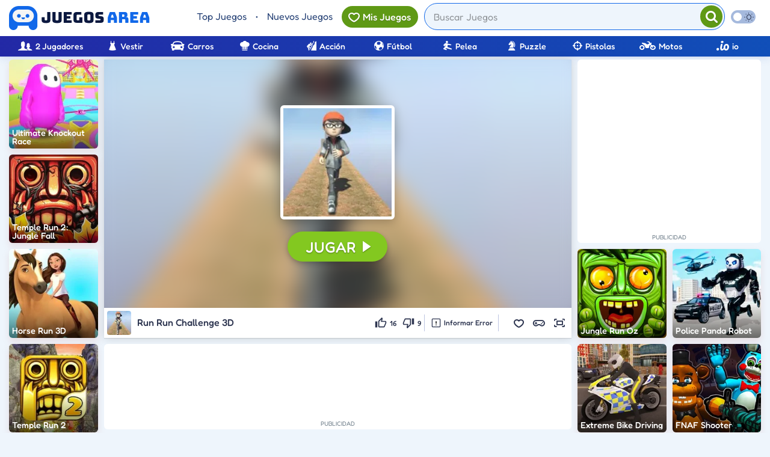

--- FILE ---
content_type: text/html; charset=UTF-8
request_url: https://www.juegosarea.com/run-run-challenge-3d.html
body_size: 15123
content:
<!DOCTYPE html><html lang="es"><head><meta charset="utf-8"><title>Run Run Challenge 3D - Juega gratis online en JuegosArea.com</title><meta name="description" content="Juego Run Run Challenge 3D. Demuéstrale a todos que eres capaz de correr y saltar obstáculos de forma precisa. Ten mucho cuidado para que puedas llegar al final de cada nivel. Recolecta las estrellas que hay en el camino para poder ganar bonos adicionales. ¡Disfruta de este divertido juego en..."><meta name="viewport" content="width=device-width, initial-scale=1, minimum-scale=1, maximum-scale=1, user-scalable=0"><meta property="fb:admins" content="806619650"><meta property="fb:app_id" content="1467602916645976"><meta property="og:title" content="Run Run Challenge 3D - Juega gratis online en JuegosArea.com"><meta property="og:url" content="https://www.juegosarea.com/run-run-challenge-3d.html"><meta property="og:image" content="https://cdn.juegosarea.com/ru/nr/run-run-challenge-3d-d.jpg"><meta property="og:site_name" content="Juegos Area"><meta property="og:description" content="Demuéstrale a todos que eres capaz de correr y saltar obstáculos de forma precisa. Ten mucho cuidado para que puedas llegar al final de cada nivel. Recolecta las estrellas que hay en el camino para poder ganar bonos adicionales. ¡Disfruta de este divertido juego en 3D!"><meta property="og:type" content="game"><meta property="og:video:width" content="728"><meta property="og:video:height" content="521"><meta property="og:video:type" content="application/x-shockwave-flash"><link rel="canonical" href="https://www.juegosarea.com/run-run-challenge-3d.html"><link rel="preconnect" href="https://cdn.juegosarea.com" /><link rel="preconnect" href="https://cdn.juegosarea.com" crossorigin/><link rel="shortcut icon" href="https://cdn.juegosarea.com/favicon.ico"><link rel="apple-touch-icon" sizes="180x180" href="https://cdn.juegosarea.com/apple-touch-icon.png"><link rel="icon" type="image/png" sizes="32x32" href="https://cdn.juegosarea.com/favicon-32x32.png"><link rel="icon" type="image/png" sizes="16x16" href="https://cdn.juegosarea.com/favicon-16x16.png"><link rel="mask-icon" href="https://cdn.juegosarea.com/safari-pinned-tab.svg" color="#1168e9"><meta name="msapplication-TileColor" content="#1168e9"><meta name="theme-color" content="#317EFB"/><link rel="manifest" href="/manifest.php"/><link rel="alternate" href="https://www.juegosarea.com/rss/" type="application/rss+xml" title="RSS - Juegos Area"><link rel="preload" href="https://cdn.juegosarea.com/ru/nr/run-run-challenge-3d-d.jpg?width=200&height=200&aspect_ratio=1:1" as="image"><link rel="preload" href="https://cdn.juegosarea.com/ul/ti/ultimate-knockout-race-d.jpg?width=200&height=200&aspect_ratio=1:1" as="image"><link rel="preload" href="https://cdn.juegosarea.com/te/mp/temple-run-2-jungle-fall-d.jpg?width=200&height=200&aspect_ratio=1:1" as="image"><link rel="preload" href="https://cdn.juegosarea.com/ho/rs/horse-run-3d-d.jpg?width=200&height=200&aspect_ratio=1:1" as="image"><link rel="preload" href="https://cdn.juegosarea.com/ju/ng/jungle-run-oz-d.jpg?width=200&height=200&aspect_ratio=1:1" as="image"><link rel="preload" href="/dist/fonts/juegosarea.8f36b1e32abab50c10e5b823a54b9f52.woff2" as="font" type="font/woff2" crossorigin="anonymous"><link rel="preload" href="/dist/fonts/fredoka-v9-latin-regular.7b434c69795896c382da7ea63b73d079.woff2" as="font" type="font/woff2" crossorigin="anonymous"><link rel="preload" href="/dist/fonts/fredoka-v9-latin-500.75b696dc5a5bfb146c933657861a9e01.woff2" as="font" type="font/woff2" crossorigin="anonymous"><link rel="preload" href="/dist/fonts/fredoka-v9-latin-600.3a970b557ba161e470ece9bd9332bb55.woff2" as="font" type="font/woff2" crossorigin="anonymous"><link rel="stylesheet" href="/dist/css/main.26a22657db0f46ef73ce.css"><link rel="preload" href="/dist/js/main.26a22657db0f46ef73ce.js" as="script"> <script async src="https://cdn.7gra.us/path-tracker-js/v0.js"></script> <script defer="defer" src="/dist/js/preloader.1c6a390ec9866ce51f00.js"></script> <script>window.___sgcdn='https://cdn.juegosarea.com';</script> <script type="application/ld+json">{"@context":"http://schema.org","@type":"WebApplication","applicationCategory":"GameApplication","description":"Demu\u00e9strale a todos que eres capaz de correr y saltar obst\u00e1culos de forma precisa. Ten mucho cuidado para que puedas llegar al final de cada nivel. Recolecta las estrellas que hay en el camino para poder ganar ...","image":"https://cdn.juegosarea.com/run-run-challenge-3d-d.jpg","name":"Run Run Challenge 3D","url":"https://www.juegosarea.com/run-run-challenge-3d.html","offers":{"@type":"Offer","availability":"http://schema.org/InStock","price":"0","priceCurrency":"USD"},"operatingSystem":"Windows, MacOS, Linux, iOS, Android, any","aggregateRating":{"@type":"AggregateRating","itemReviewed":{"@type":"Game","name":"Run Run Challenge 3D"},"worstRating":1,"bestRating":5,"ratingCount":25,"ratingValue":3.6}}</script> <script>window.dataLayer=window.dataLayer||[];dataLayer.push({'contentGroup1':'Juego'});dataLayer.push({'contentGroup2':'external'});</script> <script>(function(w,d,s,l,i){w[l]=w[l]||[];w[l].push({'gtm.start':new Date().getTime(),event:'gtm.js'});var f=d.getElementsByTagName(s)[0],j=d.createElement(s),dl=l!='dataLayer'?'&l='+l:'';j.async=true;j.src='https://www.googletagmanager.com/gtm.js?id='+i+dl;f.parentNode.insertBefore(j,f);})(window,document,'script','dataLayer','GTM-WJKS39F');</script> <script async defer src="https://securepubads.g.doubleclick.net/tag/js/gpt.js"></script><script async defer src="https://cdn7graus.b-cdn.net/prebid/prebid9.18.0.js"></script><script>var googletag=window.googletag||{cmd:[]};if(window.localStorage&&!window.localStorage.getItem("sg_gpt_event")){window.localStorage.setItem("sg_gpt_event",Math.floor((Math.random()*100)+1)<=10?1:0);}var pbjs=pbjs||{};pbjs.que=pbjs.que||[];pbjs.que.push(function(){pbjs.setConfig({"sendAllBids":false,"priceGranularity":"high","currency":{"adServerCurrency":"USD"},"enableTIDs":true,"userSync":{"filterSettings":{"all":{"bidders":"*","filter":"include"}},"iframe":{"bidders":["richaudience","smartadserver","pubmatic"],"filter":"include"},"syncsPerBidder":1000,"syncDelay":100,"userIds":[{"name":"naveggId","storage":{"type":"cookie","name":"nvg90679"}}]}})});!function(a9,a,p,s,t,A,g){if(a[a9])return;function q(c,r){a[a9]._Q.push([c,r])}a[a9]={init:function(){q('i',arguments)},fetchBids:function(){q('f',arguments)},setDisplayBids:function(){},targetingKeys:function(){return[]},_Q:[]};A=p.createElement(s);A.async=!0;A.src=t;g=p.getElementsByTagName(s)[0];g.parentNode.insertBefore(A,g)}('apstag',window,document,'script','//c.amazon-adsystem.com/aax2/apstag.js');apstag.init({pubID:'031d2526-e3d7-48d3-94fd-8cec14da13e5',adServer:'googletag',simplerGPT:true});</script> </head><body
class="body-page-game-v2">
<noscript><iframe src="https://www.googletagmanager.com/ns.html?id=GTM-WJKS39F" height="0" width="0" style="display:none;visibility:hidden"></iframe></noscript><script>try{if(localStorage.getItem('dark_theme')==='true'||localStorage.getItem('dark_theme')==='system-true'){document.body.classList.add('dark-theme');}}catch(error){console.error('Error getting dark theme')}</script> <div id="header" ><div class="container-fluid mb-1 top-container"><div class="row"><div class="col-xs-12"><div class="nav-top-wrapper">
<a href="https://www.juegosarea.com/" id="logo" class="logo" title="JuegosArea">
</a><div class="r-header"><div id="menu" class="top-menu">
<a href="https://www.juegosarea.com/top-juegos/" title="Juegos Populares">Top Juegos</a>
<span>•</span>
<a href="https://www.juegosarea.com/nuevos-juegos/" title="Nuevos Juegos">Nuevos Juegos</a></div>
<button class="user-area-toggle" data-user-area-toggle="1">
<span class="icon"></span>
<span class="user-area--text">Mis juegos</span>
</button><form action="https://www.juegosarea.com/buscar/" id="search" method="get" onsubmit="return document.getElementById('search-input').value === '' ? false : true" class="search" novalidate> <script>function expandSearch(){if(window.innerWidth>=1024)return;const searchMobile=document.querySelector('.search');const header=document.querySelector('#header');if(!searchMobile||!header)return;searchMobile.classList.add('active');searchMobile.querySelector('input').focus()
return;}
function closeSearch(){if(window.innerWidth>=1024)return;const searchMobile=document.querySelector('.search');const header=document.querySelector('#header');if(!searchMobile||!header)return;searchMobile.classList.remove('active')
const customEvent=new Event('closeDropdown')
searchMobile.dispatchEvent(customEvent)
return}</script> <input type="search" name="q" placeholder="Buscar Juegos" required id="search-input" autocomplete="off" onclick="expandSearch()">
<span id="search-input-clear" class="search-input-clear"></span>
<span id="search-input-loading" class="search-input-loading"></span>
<button type="submit" onclick="closeSearch()" class="search-inner-button"><span class=" icon-search"></span></button>
<search-area inputQuery="#search-input" formQuery=".search" clearInputQuery="#search-input-clear" loadingInputQuery="#search-input-loading" queryParameter="q" baseUrl="/autocomplete.php"></search-area></form>
<dark-theme-toggle class="desktop" showTooltip="true" autoSet="true">
</dark-theme-toggle> <script>function menuMobile(){if(window.innerWidth>=1024)return;document.querySelectorAll('.mobile-menu, .mobile-menu--btn').forEach(el=>el.classList.toggle('active'))}</script> <span class="mobile-menu--btn" onclick="menuMobile()"></span></div></div></div></div></div><div class="bottom-nav-container"><div class="container-fluid"><div class="row"><div class="col-xs-12"><div class="nav-wrapper"><ul id="main-nav" class="main-nav default"><li class="">
<a href="https://www.juegosarea.com/2-jugadores-equipo/" title="Juegos de 2 Jugadores">
<span class="icon icon-players"></span>
<span class="text">2 Jugadores</span>
</a></li><li class="">
<a href="https://www.juegosarea.com/vestir/" title="Juegos de Vestir">
<span class="icon icon-dress"></span>
<span class="text">Vestir</span>
</a></li><li class="">
<a href="https://www.juegosarea.com/carros/" title="Juegos de Carros">
<span class="icon icon-car"></span>
<span class="text">Carros</span>
</a></li><li class="">
<a href="https://www.juegosarea.com/cocina/" title="Juegos de Cocina">
<span class="icon icon-cook"></span>
<span class="text">Cocina</span>
</a></li><li class="">
<a href="https://www.juegosarea.com/accion/" title="Juegos de Acción">
<span class="icon icon-adventure"></span>
<span class="text">Acción</span>
</a></li><li class="">
<a href="https://www.juegosarea.com/futbol/" title="Juegos de Fútbol">
<span class="icon icon-football"></span>
<span class="text">Fútbol</span>
</a></li><li class="">
<a href="https://www.juegosarea.com/pelea/" title="Juegos de Pelea">
<span class="icon icon-fight"></span>
<span class="text">Pelea</span>
</a></li><li class="">
<a href="https://www.juegosarea.com/puzzle/" title="Juegos de Puzzle">
<span class="icon icon-chess"></span>
<span class="text">Puzzle</span>
</a></li><li class="">
<a href="https://www.juegosarea.com/pistolas/" title="Juegos de Pistolas">
<span class="icon icon-shot"></span>
<span class="text">Pistolas</span>
</a></li><li class="">
<a href="https://www.juegosarea.com/motos/" title="Juegos de Motos">
<span class="icon icon-bike"></span>
<span class="text">Motos</span>
</a></li><li class="">
<a href="https://www.juegosarea.com/io/" title="Juegos .io">
<span class="icon icon-io"></span>
<span class="text">io</span>
</a></li></ul></div></div></div></div></div></div><div class="mobile-menu"><a href="https://www.juegosarea.com/" class="logo-menu" title="JuegosArea"></a>
<dark-theme-toggle class="mobile">
</dark-theme-toggle><ul class="mobile-list mobile-list--main default"><li class="">
<a href="https://www.juegosarea.com/2-jugadores-equipo/" title="Juegos de 2 Jugadores">
<span class="icon icon-players"></span>
<span class="text">2 Jugadores</span>
</a></li><li class="">
<a href="https://www.juegosarea.com/vestir/" title="Juegos de Vestir">
<span class="icon icon-dress"></span>
<span class="text">Vestir</span>
</a></li><li class="">
<a href="https://www.juegosarea.com/carros/" title="Juegos de Carros">
<span class="icon icon-car"></span>
<span class="text">Carros</span>
</a></li><li class="">
<a href="https://www.juegosarea.com/cocina/" title="Juegos de Cocina">
<span class="icon icon-cook"></span>
<span class="text">Cocina</span>
</a></li><li class="">
<a href="https://www.juegosarea.com/accion/" title="Juegos de Acción">
<span class="icon icon-adventure"></span>
<span class="text">Acción</span>
</a></li><li class="">
<a href="https://www.juegosarea.com/futbol/" title="Juegos de Fútbol">
<span class="icon icon-football"></span>
<span class="text">Fútbol</span>
</a></li><li class="">
<a href="https://www.juegosarea.com/pelea/" title="Juegos de Pelea">
<span class="icon icon-fight"></span>
<span class="text">Pelea</span>
</a></li><li class="">
<a href="https://www.juegosarea.com/puzzle/" title="Juegos de Puzzle">
<span class="icon icon-chess"></span>
<span class="text">Puzzle</span>
</a></li><li class="">
<a href="https://www.juegosarea.com/pistolas/" title="Juegos de Pistolas">
<span class="icon icon-shot"></span>
<span class="text">Pistolas</span>
</a></li><li class="">
<a href="https://www.juegosarea.com/motos/" title="Juegos de Motos">
<span class="icon icon-bike"></span>
<span class="text">Motos</span>
</a></li><li class="">
<a href="https://www.juegosarea.com/io/" title="Juegos .io">
<span class="icon icon-io"></span>
<span class="text">io</span>
</a></li></ul><ul class="mobile-list mobile-list--default"><li>
<a href="https://www.juegosarea.com/" title="Pagina Principal">
<span class="icon icon-house"></span>
<span class="text">Pagina Principal</span></a></li><li>
<a href="https://www.juegosarea.com/top-juegos/" title="Juegos Populares">
<span class="icon icon-hot"></span>
<span class="text">Top Juegos</span>
</a></li><li>
<a href="https://www.juegosarea.com/nuevos-juegos/" title="Juegos Nuevos">
<span class="icon icon-new"></span>
<span class="text">Nuevos Juegos</span>
</a></li><li>
<a href="https://www.juegosarea.com/categorias/" title="Todas las Categorías">
<span class="icon icon-grid"></span>
<span class="text">Categorías</span>
</a></li></ul></div>
<user-area toggleQuery="[data-user-area-toggle]">
</user-area><div id="main" class="container-fluid game-page" data-sticky-container><div class="player-container game-page-grid"><div class="grid-player"><link rel="preload" as="image" href="https://cdn.juegosarea.com/ru/nr/run-run-challenge-3d-d.jpg?width=200&height=200&aspect_ratio=1:1"><div id="player" class="player-wrapper"><div id="playerContainer" class="player-container" data-fullscreen> <script>window.onload=function(){googletag.cmd.push(function(){juegosarea.games.fullscreenSlotEnable=true;});}</script> <div id="game-interactive-preloader" class="game-interactive-preloader">
<img src="https://cdn.juegosarea.com/ru/nr/run-run-challenge-3d-d.jpg?width=200&height=200&aspect_ratio=1:1" height="200" width="200" class="preload-thumbnail" alt="Run Run Challenge 3D" data-preloader-start tabindex="0" role="button" />
<span id="preload-start-ad" class="preloader-play-button" data-preloader-start tabindex="0" role="button">
<span>JUGAR</span>
<span class="icon"></span>
</span><div class="preloader-player-bg-wrapper">
<img class="player-bg" alt="Run Run Challenge 3D" src="https://cdn.juegosarea.com/ru/nr/run-run-challenge-3d-d.jpg?width=200&height=200&aspect_ratio=1:1"></div></div><div id="preloader-adContainer"></div><div class="game-interactive-preloader resume ">
<img src="https://cdn.juegosarea.com/ru/nr/run-run-challenge-3d-d.jpg?width=200&height=200&aspect_ratio=1:1" height="200" width="200" class="preload-thumbnail" alt="Run Run Challenge 3D" tabindex="0" role="button" data-fullscreen-button data-mobile-resume-button />
<span class="preloader-play-button" tabindex="0" role="button" data-fullscreen-button data-mobile-resume-button>
<span data-mobile-resume-label>JUGAR</span>
<span class="icon"></span>
</span><div class="preloader-player-bg-wrapper">
<img class="player-bg" alt="Run Run Challenge 3D" src="https://cdn.juegosarea.com/ru/nr/run-run-challenge-3d-d.jpg?width=200&height=200&aspect_ratio=1:1"></div></div> <script src="//imasdk.googleapis.com/js/sdkloader/ima3.js"></script> <script>window.addEventListener('preloaderFinished',()=>{const playerBottomBar=document.querySelector('.player-bottom-bar');playerBottomBar.classList.remove('disabled');})
window.addEventListener('preloaderReady',()=>{const playerBottomBar=document.querySelector('.player-bottom-bar');playerBottomBar.classList.add('disabled');window.playerPreloaderEnabled=true;const date=new Date;var config={width:document.getElementById('playerContainer').getBoundingClientRect().width,height:document.getElementById('playerContainer').getBoundingClientRect().height,light_url:'https://www.juegosarea.com/run-run-challenge-3d.html?light=true',div_wrapper:'playerContainer',tag_url:'https://googleads.g.doubleclick.net/pagead/ads?ad_type=video_image&client=ca-games-pub-9341159693691631&description_url=[description_url]&videoad_start_delay=0&max_ad_duration=15000&channel=2948640464',tag_url_am:'https://pubads.g.doubleclick.net/gampad/ads?iu=/1062898/JuegosArea_Preloader&description_url=[description_url]&tfcd=0&npa=0&sz=300x250%7C320x480%7C336x280%7C400x300%7C468x60%7C480x320%7C640x480&max_ad_duration=15000&gdfp_req=1&unviewed_position_start=1&output=vast&env=vp&impl=s&correlator=&vad_type=linear',file_extension:'',locale:'es',triggerFullscreen:'false',};preloader.init(config);const resumeLabel=document.querySelector("[data-mobile-resume-label]");if(resumeLabel){resumeLabel.textContent="CONTINUAR"}})</script> <script>window.addEventListener("load",(event)=>{const mobileResumeButtons=document.querySelectorAll("[data-mobile-resume-button]")
mobileResumeButtons.forEach((btn)=>{btn.addEventListener("click",()=>{const resumeLabel=document.querySelector("[data-mobile-resume-label]");if(resumeLabel){resumeLabel.textContent="CONTINUAR"}},{once:true})})});</script> <div id="i-menu" class="mobile-draggable-menu ">
<span class="icon"></span></div><div class="player-bg-wrapper">
<img class="player-bg" alt="Run Run Challenge 3D" src="https://cdn.juegosarea.com/ru/nr/run-run-challenge-3d-d.jpg?width=200&height=200&aspect_ratio=1:1"></div><div class="player-game ">
<iframe src="https://www.bestgames.com/games/Run-Run-3d-Challenge/index.html" width="385" height="657" frameborder="0" scrolling="no"> </iframe></div><div id="fullscreenBar" class="fullscreen-bar " style="display:none"><div class="fullscreen-bar_wrapper"><div class="fullscreen-bar_left">
<img class="fullscreen-bar_thumb" src="https://cdn.juegosarea.com/ru/nr/run-run-challenge-3d-d.jpg?width=50&height=50&aspect_ratio=1:1" loading="lazy" alt="Game Thumb" width="50" height="50">
<span class="fullscreen-bar_name">Run Run Challenge 3D</span></div><div class="fullscreen-bar_right">
<span class="fullscreen-bar_logo"></span><div class="fullscreen-bar_btn-close">
<svg xmlns="http://www.w3.org/2000/svg" viewBox="0 0 385.331 385.331"><path fill="#333" d="M264.943 156.665h108.273c6.833 0 11.934-5.39 11.934-12.211 0-6.833-5.101-11.85-11.934-11.838h-96.242V36.181c0-6.833-5.197-12.03-12.03-12.03s-12.03 5.197-12.03 12.03v108.273c0 .036.012.06.012.084 0 .036-.012.06-.012.096-.001 6.713 5.316 12.043 12.029 12.031zM120.291 24.247c-6.821 0-11.838 5.113-11.838 11.934v96.242H12.03c-6.833 0-12.03 5.197-12.03 12.03 0 6.833 5.197 12.03 12.03 12.03h108.273c.036 0 .06-.012.084-.012.036 0 .06.012.096.012 6.713 0 12.03-5.317 12.03-12.03V36.181c.001-6.821-5.389-11.922-12.222-11.934zm.096 204.419H12.115c-6.833.012-11.934 5.39-11.934 12.223 0 6.833 5.101 11.85 11.934 11.838h96.242v96.423c0 6.833 5.197 12.03 12.03 12.03 6.833 0 12.03-5.197 12.03-12.03V240.877c0-.036-.012-.06-.012-.084 0-.036.012-.06.012-.096.001-6.714-5.317-12.031-12.03-12.031zm252.913 0H265.028c-.036 0-.06.012-.084.012-.036 0-.06-.012-.096-.012-6.713 0-12.03 5.317-12.03 12.03v108.273c0 6.833 5.39 11.922 12.223 11.934 6.821.012 11.838-5.101 11.838-11.922v-96.242H373.3c6.833 0 12.03-5.197 12.03-12.03s-5.196-12.031-12.03-12.043z"/></svg></div></div></div></div></div><div id="playerOptionsWindowBg" class="player-options-window-bg hide"></div><div id="playerInstructionsWindow" class="player-instructions hide"><div class="player-instructions-title ">
<span class="control-icon"></span>
<span>Instrucciones del Juego</span>
<span id="playerInstructionsBtnClose" class="player-instructions-btn-close">
</span></div><p>[Teclado]<br />
Flechas: saltar (derecha) o rodar (izquierda)</p></div><div class="player-bottom-bar"><div class="player-bottom-bar_left">
<img class="player-bottom-bar_thumb" src="https://cdn.juegosarea.com/ru/nr/run-run-challenge-3d-d.jpg?width=40&height=40&aspect_ratio=1:1" loading="lazy" alt="Game Thumb" width="40" height="40" /><h1 class="player-bottom-bar_name">Run Run Challenge 3D</h1></div><div class="player-bottom-bar_right"><div class="player-options no-block">
<vote-buttons gameId="20885"></vote-buttons>
<report-error gameId="20885"></report-error>
<download-button
class="game-button"
title="Instalar aplicación"
url="https://www.juegosarea.com/"></download-button>
<span id="playerFavoriteToggle" class="favorite-button show-tooltip" tabindex="0" role="button">
<span class="icon"></span>
<favorite-game-button
buttonQuerySelector="#playerFavoriteToggle"
game_id="20885"
game_title="Run Run Challenge 3D"
game_description="¡Corre y esquiva obstáculos con cuidado!"
game_url="/run-run-challenge-3d.html"
game_thumbnail="https://cdn.juegosarea.com/ru/nr/run-run-challenge-3d-d.jpg?width=200&height=200&aspect_ratio=1:1"
></favorite-game-button>
</span></div><div class="player-options">
<span id="playerInstructionsToggle" class="player-option control-icon" tabindex="0" role="button">
</span>
<span id="playerFullscreen" data-fullscreen-button class="player-option fullscreen-icon" tabindex="0" role="button">
</span></div></div></div></div> <script>window.addEventListener('load',()=>{const playerBottomBar=document.querySelector('.player-bottom-bar');const playerBottomBarHeight=playerBottomBar.getBoundingClientRect().height;const root=document.documentElement;root.style.setProperty('--player-bottom-bar',playerBottomBarHeight+"px");})</script> </div>
<a href="/ultimate-knockout-race.html" data-id="19367" title="Ultimate Knockout Race"
class="thumb-v2 grid-item sidebar-top-thumbs                     "
data-google-interstitial="false"
onmouseenter="if (this.querySelector('video')) { this.dataset.playing = 'true'; this.querySelector('video').play().catch(() => { this.dataset.playing = 'false';}); } else { if (this.querySelector('.thumb-description')) { this.querySelector('.thumb-description').style.display='flex'; }}"
onmouseleave="if (this.querySelector('video') && this.dataset.playing === 'true') { this.querySelector('video').pause(); this.currentTime = 0; this.dataset.playing = 'false'; } else { if (this.querySelector('.thumb-description')) { this.querySelector('.thumb-description').style.display='none'; }}">
<img class="thumb-img"
src="https://cdn.juegosarea.com/ul/ti/ultimate-knockout-race-d.jpg?width=200&height=200&aspect_ratio=1:1"
alt="Ultimate Knockout Race"
width="512" height="512"><div class="thumb-info"><div class="thumb-title">Ultimate Knockout Race</div><div class="thumb-description">
Diviértete en carreras de Fall Guys</div></div>
</a><a href="/temple-run-2-jungle-fall.html" data-id="21710" title="Temple Run 2: Jungle Fall"
class="thumb-v2 grid-item sidebar-top-thumbs                     "
data-google-interstitial="false"
onmouseenter="if (this.querySelector('video')) { this.dataset.playing = 'true'; this.querySelector('video').play().catch(() => { this.dataset.playing = 'false';}); } else { if (this.querySelector('.thumb-description')) { this.querySelector('.thumb-description').style.display='flex'; }}"
onmouseleave="if (this.querySelector('video') && this.dataset.playing === 'true') { this.querySelector('video').pause(); this.currentTime = 0; this.dataset.playing = 'false'; } else { if (this.querySelector('.thumb-description')) { this.querySelector('.thumb-description').style.display='none'; }}">
<img class="thumb-img"
src="https://cdn.juegosarea.com/te/mp/temple-run-2-jungle-fall-d.jpg?width=200&height=200&aspect_ratio=1:1"
alt="Temple Run 2: Jungle Fall"
width="512" height="512"><div class="thumb-info"><div class="thumb-title">Temple Run 2: Jungle Fall</div><div class="thumb-description">
¡Corre todo lo que puedas en Temple Run!</div></div>
</a><a href="/horse-run-3d.html" data-id="19225" title="Horse Run 3D"
class="thumb-v2 grid-item sidebar-top-thumbs                 has-video-preview    "
data-google-interstitial="false"
onmouseenter="if (this.querySelector('video')) { this.dataset.playing = 'true'; this.querySelector('video').play().catch(() => { this.dataset.playing = 'false';}); } else { if (this.querySelector('.thumb-description')) { this.querySelector('.thumb-description').style.display='flex'; }}"
onmouseleave="if (this.querySelector('video') && this.dataset.playing === 'true') { this.querySelector('video').pause(); this.currentTime = 0; this.dataset.playing = 'false'; } else { if (this.querySelector('.thumb-description')) { this.querySelector('.thumb-description').style.display='none'; }}">
<img class="thumb-img"
src="https://cdn.juegosarea.com/ho/rs/horse-run-3d-d.jpg?width=200&height=200&aspect_ratio=1:1"
alt="Horse Run 3D"
width="512" height="512"><video loop muted preload="none"
class="video-preview"
width="200" height="200"
onloadeddata="this.parentElement.classList.add('video-ready')">
<source src="https://cdn.juegosarea.com/files/games/ho/rs/horse-run-3d-video.mp4" type="video/mp4">
</video><div class="thumb-info"><div class="thumb-title">Horse Run 3D</div></div>
</a><a href="/jungle-run-oz.html" data-id="21871" title="Jungle Run Oz"
class="thumb-v2 grid-item sidebar-top-thumbs                     "
data-google-interstitial="false"
onmouseenter="if (this.querySelector('video')) { this.dataset.playing = 'true'; this.querySelector('video').play().catch(() => { this.dataset.playing = 'false';}); } else { if (this.querySelector('.thumb-description')) { this.querySelector('.thumb-description').style.display='flex'; }}"
onmouseleave="if (this.querySelector('video') && this.dataset.playing === 'true') { this.querySelector('video').pause(); this.currentTime = 0; this.dataset.playing = 'false'; } else { if (this.querySelector('.thumb-description')) { this.querySelector('.thumb-description').style.display='none'; }}">
<img class="thumb-img"
src="https://cdn.juegosarea.com/ju/ng/jungle-run-oz-d.jpg?width=200&height=200&aspect_ratio=1:1"
alt="Jungle Run Oz"
width="512" height="512"><div class="thumb-info"><div class="thumb-title">Jungle Run Oz</div><div class="thumb-description">
¡Atrapa a tu presa en este divertido runner...</div></div>
</a><div class="ad-unit ad-unit--es ad-unit-bg grid-sidebar-ad"><div id="div-gpt-sg-2cf37900dadd26aca0d90b3c74e2f27f"></div></div><div class="ad-unit ad-unit--es ad-unit-bg grid-sidebar-ad-bottom"><div id="div-gpt-sg-ae7733e7cb16e4d07ce43453d84f5447"></div></div>    <a href="/police-panda-robot.html" data-id="22633" title="Police Panda Robot"
class="thumb-v2 item                     "
data-google-interstitial="false"
onmouseenter="if (this.querySelector('video')) { this.dataset.playing = 'true'; this.querySelector('video').play().catch(() => { this.dataset.playing = 'false';}); } else { if (this.querySelector('.thumb-description')) { this.querySelector('.thumb-description').style.display='flex'; }}"
onmouseleave="if (this.querySelector('video') && this.dataset.playing === 'true') { this.querySelector('video').pause(); this.currentTime = 0; this.dataset.playing = 'false'; } else { if (this.querySelector('.thumb-description')) { this.querySelector('.thumb-description').style.display='none'; }}">
<img class="thumb-img"
src="https://cdn.juegosarea.com/po/li/police-panda-robot-d.jpg?width=200&height=200&aspect_ratio=1:1"
alt="Police Panda Robot"
width="512" height="512"><div class="thumb-info"><div class="thumb-title">Police Panda Robot</div><div class="thumb-description">
Transforma tu carro y atrapa a los criminal...</div></div>
</a><a href="/temple-run-2.html" data-id="19777" title="Temple Run 2"
class="thumb-v2 item                     "
data-google-interstitial="false"
onmouseenter="if (this.querySelector('video')) { this.dataset.playing = 'true'; this.querySelector('video').play().catch(() => { this.dataset.playing = 'false';}); } else { if (this.querySelector('.thumb-description')) { this.querySelector('.thumb-description').style.display='flex'; }}"
onmouseleave="if (this.querySelector('video') && this.dataset.playing === 'true') { this.querySelector('video').pause(); this.currentTime = 0; this.dataset.playing = 'false'; } else { if (this.querySelector('.thumb-description')) { this.querySelector('.thumb-description').style.display='none'; }}">
<img class="thumb-img"
src="https://cdn.juegosarea.com/te/mp/temple-run-2-d.jpg?width=200&height=200&aspect_ratio=1:1"
alt="Temple Run 2"
width="512" height="512"><div class="thumb-info"><div class="thumb-title">Temple Run 2</div><div class="thumb-description">
¡Corre y esquiva obstáculos en Temple Run!...</div></div>
</a><a href="/extreme-bike-driving.html" data-id="19390" title="Extreme Bike Driving"
class="thumb-v2 item                 has-video-preview    "
data-google-interstitial="false"
onmouseenter="if (this.querySelector('video')) { this.dataset.playing = 'true'; this.querySelector('video').play().catch(() => { this.dataset.playing = 'false';}); } else { if (this.querySelector('.thumb-description')) { this.querySelector('.thumb-description').style.display='flex'; }}"
onmouseleave="if (this.querySelector('video') && this.dataset.playing === 'true') { this.querySelector('video').pause(); this.currentTime = 0; this.dataset.playing = 'false'; } else { if (this.querySelector('.thumb-description')) { this.querySelector('.thumb-description').style.display='none'; }}">
<img class="thumb-img"
src="https://cdn.juegosarea.com/ex/tr/extreme-bike-driving-d.jpg?width=200&height=200&aspect_ratio=1:1"
alt="Extreme Bike Driving"
width="512" height="512"><video loop muted preload="none"
class="video-preview"
width="200" height="200"
onloadeddata="this.parentElement.classList.add('video-ready')">
<source src="https://cdn.juegosarea.com/files/games/ex/tr/extreme-bike-driving-video.mp4" type="video/mp4">
</video><div class="thumb-info"><div class="thumb-title">Extreme Bike Driving</div></div>
</a><a href="/fnaf-shooter.html" data-id="21891" title="FNAF Shooter"
class="thumb-v2 item                 has-video-preview    "
data-google-interstitial="false"
onmouseenter="if (this.querySelector('video')) { this.dataset.playing = 'true'; this.querySelector('video').play().catch(() => { this.dataset.playing = 'false';}); } else { if (this.querySelector('.thumb-description')) { this.querySelector('.thumb-description').style.display='flex'; }}"
onmouseleave="if (this.querySelector('video') && this.dataset.playing === 'true') { this.querySelector('video').pause(); this.currentTime = 0; this.dataset.playing = 'false'; } else { if (this.querySelector('.thumb-description')) { this.querySelector('.thumb-description').style.display='none'; }}">
<img class="thumb-img"
src="https://cdn.juegosarea.com/fn/af/fnaf-shooter-d.jpg?width=200&height=200&aspect_ratio=1:1"
alt="FNAF Shooter"
width="512" height="512"><video loop muted preload="none"
class="video-preview"
width="200" height="200"
onloadeddata="this.parentElement.classList.add('video-ready')">
<source src="https://cdn.juegosarea.com/files/games/fn/af/fnaf-shooter-video.mp4" type="video/mp4">
</video><div class="thumb-info"><div class="thumb-title">FNAF Shooter</div></div>
</a><a href="/battery-run.html" data-id="22352" title="Battery Run"
class="thumb-v2 item                     "
data-google-interstitial="false"
onmouseenter="if (this.querySelector('video')) { this.dataset.playing = 'true'; this.querySelector('video').play().catch(() => { this.dataset.playing = 'false';}); } else { if (this.querySelector('.thumb-description')) { this.querySelector('.thumb-description').style.display='flex'; }}"
onmouseleave="if (this.querySelector('video') && this.dataset.playing === 'true') { this.querySelector('video').pause(); this.currentTime = 0; this.dataset.playing = 'false'; } else { if (this.querySelector('.thumb-description')) { this.querySelector('.thumb-description').style.display='none'; }}">
<img class="thumb-img"
src="https://cdn.juegosarea.com/ba/tt/battery-run-d.jpg?width=200&height=200&aspect_ratio=1:1"
alt="Battery Run"
width="512" height="512"><div class="thumb-info"><div class="thumb-title">Battery Run</div><div class="thumb-description">
¡Recoge todas las baterías que puedas!</div></div>
</a><a href="/watermelon-run-3d.html" data-id="20854" title="Watermelon Run 3D"
class="thumb-v2 item                     "
data-google-interstitial="false"
onmouseenter="if (this.querySelector('video')) { this.dataset.playing = 'true'; this.querySelector('video').play().catch(() => { this.dataset.playing = 'false';}); } else { if (this.querySelector('.thumb-description')) { this.querySelector('.thumb-description').style.display='flex'; }}"
onmouseleave="if (this.querySelector('video') && this.dataset.playing === 'true') { this.querySelector('video').pause(); this.currentTime = 0; this.dataset.playing = 'false'; } else { if (this.querySelector('.thumb-description')) { this.querySelector('.thumb-description').style.display='none'; }}">
<img class="thumb-img"
src="https://cdn.juegosarea.com/wa/te/watermelon-run-3d-d.jpg?width=200&height=200&aspect_ratio=1:1"
alt="Watermelon Run 3D"
width="512" height="512"><div class="thumb-info"><div class="thumb-title">Watermelon Run 3D</div><div class="thumb-description">
¡Gana esta carrera con una sandía!</div></div>
</a><a href="/vex-5.html" data-id="18991" title="Vex 5"
class="thumb-v2 item                 has-video-preview    "
data-google-interstitial="false"
onmouseenter="if (this.querySelector('video')) { this.dataset.playing = 'true'; this.querySelector('video').play().catch(() => { this.dataset.playing = 'false';}); } else { if (this.querySelector('.thumb-description')) { this.querySelector('.thumb-description').style.display='flex'; }}"
onmouseleave="if (this.querySelector('video') && this.dataset.playing === 'true') { this.querySelector('video').pause(); this.currentTime = 0; this.dataset.playing = 'false'; } else { if (this.querySelector('.thumb-description')) { this.querySelector('.thumb-description').style.display='none'; }}">
<img class="thumb-img"
src="https://cdn.juegosarea.com/ve/x5/vex-5-d.jpg?width=200&height=200&aspect_ratio=1:1"
alt="Vex 5"
width="512" height="512"><video loop muted preload="none"
class="video-preview"
width="200" height="200"
onloadeddata="this.parentElement.classList.add('video-ready')">
<source src="https://cdn.juegosarea.com/files/games/ve/x5/vex-5-video.mp4" type="video/mp4">
</video><div class="thumb-info"><div class="thumb-title">Vex 5</div></div>
</a><a href="/bouncy-race-3d.html" data-id="21332" title="Bouncy Race 3D"
class="thumb-v2 item                     "
data-google-interstitial="false"
onmouseenter="if (this.querySelector('video')) { this.dataset.playing = 'true'; this.querySelector('video').play().catch(() => { this.dataset.playing = 'false';}); } else { if (this.querySelector('.thumb-description')) { this.querySelector('.thumb-description').style.display='flex'; }}"
onmouseleave="if (this.querySelector('video') && this.dataset.playing === 'true') { this.querySelector('video').pause(); this.currentTime = 0; this.dataset.playing = 'false'; } else { if (this.querySelector('.thumb-description')) { this.querySelector('.thumb-description').style.display='none'; }}">
<img class="thumb-img"
src="https://cdn.juegosarea.com/bo/un/bouncy-race-3d-d.jpg?width=200&height=200&aspect_ratio=1:1"
alt="Bouncy Race 3D"
width="512" height="512"><div class="thumb-info"><div class="thumb-title">Bouncy Race 3D</div><div class="thumb-description">
¡Corre, salta y llega en primer lugar!</div></div>
</a><a href="/long-long-hair.html" data-id="22155" title="Long Long Hair"
class="thumb-v2 grid-item                     "
data-google-interstitial="false"
onmouseenter="if (this.querySelector('video')) { this.dataset.playing = 'true'; this.querySelector('video').play().catch(() => { this.dataset.playing = 'false';}); } else { if (this.querySelector('.thumb-description')) { this.querySelector('.thumb-description').style.display='flex'; }}"
onmouseleave="if (this.querySelector('video') && this.dataset.playing === 'true') { this.querySelector('video').pause(); this.currentTime = 0; this.dataset.playing = 'false'; } else { if (this.querySelector('.thumb-description')) { this.querySelector('.thumb-description').style.display='none'; }}">
<img class="thumb-img"
src="https://cdn.juegosarea.com/lo/ng/long-long-hair-d.jpg?width=200&height=200&aspect_ratio=1:1"
alt="Long Long Hair"
width="512" height="512"><div class="thumb-info"><div class="thumb-title">Long Long Hair</div><div class="thumb-description">
Corre y recoge todo el cabello que puedas</div></div>
</a><a href="/ropeman-3d.html" data-id="20637" title="Ropeman 3D"
class="thumb-v2 grid-item                 has-video-preview    "
data-google-interstitial="false"
onmouseenter="if (this.querySelector('video')) { this.dataset.playing = 'true'; this.querySelector('video').play().catch(() => { this.dataset.playing = 'false';}); } else { if (this.querySelector('.thumb-description')) { this.querySelector('.thumb-description').style.display='flex'; }}"
onmouseleave="if (this.querySelector('video') && this.dataset.playing === 'true') { this.querySelector('video').pause(); this.currentTime = 0; this.dataset.playing = 'false'; } else { if (this.querySelector('.thumb-description')) { this.querySelector('.thumb-description').style.display='none'; }}">
<img class="thumb-img"
src="https://cdn.juegosarea.com/ro/pe/ropeman-3d-d.jpg?width=200&height=200&aspect_ratio=1:1"
alt="Ropeman 3D"
width="512" height="512"><video loop muted preload="none"
class="video-preview"
width="200" height="200"
onloadeddata="this.parentElement.classList.add('video-ready')">
<source src="https://cdn.juegosarea.com/files/games/ro/pe/ropeman-3d-image-video.mp4" type="video/mp4">
</video><div class="thumb-info"><div class="thumb-title">Ropeman 3D</div></div>
</a><a href="/fireboy-and-watergirl-in-the-forest-temple.html" data-id="21492" title="Fireboy and Watergirl 1: In the Forest Temple"
class="thumb-v2 grid-item                 has-video-preview    "
data-google-interstitial="false"
onmouseenter="if (this.querySelector('video')) { this.dataset.playing = 'true'; this.querySelector('video').play().catch(() => { this.dataset.playing = 'false';}); } else { if (this.querySelector('.thumb-description')) { this.querySelector('.thumb-description').style.display='flex'; }}"
onmouseleave="if (this.querySelector('video') && this.dataset.playing === 'true') { this.querySelector('video').pause(); this.currentTime = 0; this.dataset.playing = 'false'; } else { if (this.querySelector('.thumb-description')) { this.querySelector('.thumb-description').style.display='none'; }}">
<img class="thumb-img"
src="https://cdn.juegosarea.com/fi/re/fireboy-and-watergirl-in-the-forest-temple-d.jpg?width=200&height=200&aspect_ratio=1:1"
alt="Fireboy and Watergirl 1: In the Forest Temple"
width="512" height="512"><video loop muted preload="none"
class="video-preview"
width="200" height="200"
onloadeddata="this.parentElement.classList.add('video-ready')">
<source src="https://cdn.juegosarea.com/files/games/fi/re/fireboy-and-watergirl-in-the-forest-temple-video.mp4" type="video/mp4">
</video><div class="thumb-info"><div class="thumb-title">Fireboy and Watergirl 1: In the Forest Temple</div></div>
</a><a href="/subway-surf.html" data-id="22751" title="Subway Surf"
class="thumb-v2 grid-item                 has-video-preview    "
data-google-interstitial="false"
onmouseenter="if (this.querySelector('video')) { this.dataset.playing = 'true'; this.querySelector('video').play().catch(() => { this.dataset.playing = 'false';}); } else { if (this.querySelector('.thumb-description')) { this.querySelector('.thumb-description').style.display='flex'; }}"
onmouseleave="if (this.querySelector('video') && this.dataset.playing === 'true') { this.querySelector('video').pause(); this.currentTime = 0; this.dataset.playing = 'false'; } else { if (this.querySelector('.thumb-description')) { this.querySelector('.thumb-description').style.display='none'; }}">
<img class="thumb-img"
src="https://cdn.juegosarea.com/su/bw/subway-surf-d.jpg?width=200&height=200&aspect_ratio=1:1"
alt="Subway Surf"
width="512" height="512"><video loop muted preload="none"
class="video-preview"
width="200" height="200"
onloadeddata="this.parentElement.classList.add('video-ready')">
<source src="https://cdn.juegosarea.com/files/games/su/bw/subway-surf-video.mp4" type="video/mp4">
</video><div class="thumb-info"><div class="thumb-title">Subway Surf</div></div>
</a><a href="/top-speed-racing-3d.html" data-id="20274" title="Top Speed Racing 3D"
class="thumb-v2 grid-item                 has-video-preview    "
data-google-interstitial="false"
onmouseenter="if (this.querySelector('video')) { this.dataset.playing = 'true'; this.querySelector('video').play().catch(() => { this.dataset.playing = 'false';}); } else { if (this.querySelector('.thumb-description')) { this.querySelector('.thumb-description').style.display='flex'; }}"
onmouseleave="if (this.querySelector('video') && this.dataset.playing === 'true') { this.querySelector('video').pause(); this.currentTime = 0; this.dataset.playing = 'false'; } else { if (this.querySelector('.thumb-description')) { this.querySelector('.thumb-description').style.display='none'; }}">
<img class="thumb-img"
src="https://cdn.juegosarea.com/to/ps/top-speed-racing-3d-d.jpg?width=200&height=200&aspect_ratio=1:1"
alt="Top Speed Racing 3D"
width="512" height="512"><video loop muted preload="none"
class="video-preview"
width="200" height="200"
onloadeddata="this.parentElement.classList.add('video-ready')">
<source src="https://cdn.juegosarea.com/files/games/to/ps/top-speed-racing-3d-video.mp4" type="video/mp4">
</video><div class="thumb-info"><div class="thumb-title">Top Speed Racing 3D</div></div>
</a><a href="/run-run-duck.html" data-id="21485" title="Run Run Duck"
class="thumb-v2 grid-item                     "
data-google-interstitial="false"
onmouseenter="if (this.querySelector('video')) { this.dataset.playing = 'true'; this.querySelector('video').play().catch(() => { this.dataset.playing = 'false';}); } else { if (this.querySelector('.thumb-description')) { this.querySelector('.thumb-description').style.display='flex'; }}"
onmouseleave="if (this.querySelector('video') && this.dataset.playing === 'true') { this.querySelector('video').pause(); this.currentTime = 0; this.dataset.playing = 'false'; } else { if (this.querySelector('.thumb-description')) { this.querySelector('.thumb-description').style.display='none'; }}">
<img class="thumb-img"
src="https://cdn.juegosarea.com/ru/nr/run-run-duck-d.jpg?width=200&height=200&aspect_ratio=1:1"
alt="Run Run Duck"
width="512" height="512"><div class="thumb-info"><div class="thumb-title">Run Run Duck</div><div class="thumb-description">
¡Supera mundos de Mario Bros con un patito!...</div></div>
</a><a href="/t-rex-run-3d.html" data-id="19479" title="T-Rex Run 3D"
class="thumb-v2 grid-item                     "
data-google-interstitial="false"
onmouseenter="if (this.querySelector('video')) { this.dataset.playing = 'true'; this.querySelector('video').play().catch(() => { this.dataset.playing = 'false';}); } else { if (this.querySelector('.thumb-description')) { this.querySelector('.thumb-description').style.display='flex'; }}"
onmouseleave="if (this.querySelector('video') && this.dataset.playing === 'true') { this.querySelector('video').pause(); this.currentTime = 0; this.dataset.playing = 'false'; } else { if (this.querySelector('.thumb-description')) { this.querySelector('.thumb-description').style.display='none'; }}">
<img class="thumb-img"
src="https://cdn.juegosarea.com/tr/ex/t-rex-run-3d-d.jpg?width=200&height=200&aspect_ratio=1:1"
alt="T-Rex Run 3D"
width="512" height="512"><div class="thumb-info"><div class="thumb-title">T-Rex Run 3D</div><div class="thumb-description">
¡El T-Rex de Google Chrome en un mundo en 3...</div></div>
</a><a href="/pou-runner.html" data-id="23578" title="Pou Runner"
class="thumb-v2 grid-item                     "
data-google-interstitial="false"
onmouseenter="if (this.querySelector('video')) { this.dataset.playing = 'true'; this.querySelector('video').play().catch(() => { this.dataset.playing = 'false';}); } else { if (this.querySelector('.thumb-description')) { this.querySelector('.thumb-description').style.display='flex'; }}"
onmouseleave="if (this.querySelector('video') && this.dataset.playing === 'true') { this.querySelector('video').pause(); this.currentTime = 0; this.dataset.playing = 'false'; } else { if (this.querySelector('.thumb-description')) { this.querySelector('.thumb-description').style.display='none'; }}">
<img class="thumb-img"
src="https://cdn.juegosarea.com/po/ur/pou-runner-d.jpg?width=200&height=200&aspect_ratio=1:1"
alt="Pou Runner"
width="512" height="512"><div class="thumb-info"><div class="thumb-title">Pou Runner</div><div class="thumb-description">
Guía a Pou para que termine el circuito</div></div>
</a><a href="/subway-surfers-venice-beach.html" data-id="21370" title="Subway Surfers Venice Beach"
class="thumb-v2 grid-item                     "
data-google-interstitial="false"
onmouseenter="if (this.querySelector('video')) { this.dataset.playing = 'true'; this.querySelector('video').play().catch(() => { this.dataset.playing = 'false';}); } else { if (this.querySelector('.thumb-description')) { this.querySelector('.thumb-description').style.display='flex'; }}"
onmouseleave="if (this.querySelector('video') && this.dataset.playing === 'true') { this.querySelector('video').pause(); this.currentTime = 0; this.dataset.playing = 'false'; } else { if (this.querySelector('.thumb-description')) { this.querySelector('.thumb-description').style.display='none'; }}">
<img class="thumb-img"
src="https://cdn.juegosarea.com/su/bw/subway-surfers-venice-beach-d.jpg?width=200&height=200&aspect_ratio=1:1"
alt="Subway Surfers Venice Beach"
width="512" height="512"><div class="thumb-info"><div class="thumb-title">Subway Surfers Venice Beach</div><div class="thumb-description">
¡Ayuda a Jake a escapar de la policía!</div></div>
</a><a href="/waterpark-slide-race.html" data-id="20888" title="Waterpark Slide Race"
class="thumb-v2 grid-item                     "
data-google-interstitial="false"
onmouseenter="if (this.querySelector('video')) { this.dataset.playing = 'true'; this.querySelector('video').play().catch(() => { this.dataset.playing = 'false';}); } else { if (this.querySelector('.thumb-description')) { this.querySelector('.thumb-description').style.display='flex'; }}"
onmouseleave="if (this.querySelector('video') && this.dataset.playing === 'true') { this.querySelector('video').pause(); this.currentTime = 0; this.dataset.playing = 'false'; } else { if (this.querySelector('.thumb-description')) { this.querySelector('.thumb-description').style.display='none'; }}">
<img class="thumb-img"
src="https://cdn.juegosarea.com/wa/te/waterpark-slide-race-d.jpg?width=200&height=200&aspect_ratio=1:1"
alt="Waterpark Slide Race"
width="512" height="512"><div class="thumb-info"><div class="thumb-title">Waterpark Slide Race</div><div class="thumb-description">
¡Corre al máximo y llega de primero!</div></div>
</a><a href="/train-surfers-run.html" data-id="22758" title="Train Surfers"
class="thumb-v2 grid-item                     "
data-google-interstitial="false"
onmouseenter="if (this.querySelector('video')) { this.dataset.playing = 'true'; this.querySelector('video').play().catch(() => { this.dataset.playing = 'false';}); } else { if (this.querySelector('.thumb-description')) { this.querySelector('.thumb-description').style.display='flex'; }}"
onmouseleave="if (this.querySelector('video') && this.dataset.playing === 'true') { this.querySelector('video').pause(); this.currentTime = 0; this.dataset.playing = 'false'; } else { if (this.querySelector('.thumb-description')) { this.querySelector('.thumb-description').style.display='none'; }}">
<img class="thumb-img"
src="https://cdn.juegosarea.com/tr/ai/train-surfers-run-d.jpg?width=200&height=200&aspect_ratio=1:1"
alt="Train Surfers"
width="512" height="512"><div class="thumb-info"><div class="thumb-title">Train Surfers</div><div class="thumb-description">
¡No dejes que te atrapen en este runner!</div></div>
</a><a href="/parkour-block-2.html" data-id="20808" title="Parkour Block 2"
class="thumb-v2 grid-item                 has-video-preview    "
data-google-interstitial="false"
onmouseenter="if (this.querySelector('video')) { this.dataset.playing = 'true'; this.querySelector('video').play().catch(() => { this.dataset.playing = 'false';}); } else { if (this.querySelector('.thumb-description')) { this.querySelector('.thumb-description').style.display='flex'; }}"
onmouseleave="if (this.querySelector('video') && this.dataset.playing === 'true') { this.querySelector('video').pause(); this.currentTime = 0; this.dataset.playing = 'false'; } else { if (this.querySelector('.thumb-description')) { this.querySelector('.thumb-description').style.display='none'; }}">
<img class="thumb-img"
src="https://cdn.juegosarea.com/pa/rk/parkour-block-2-d.jpg?width=200&height=200&aspect_ratio=1:1"
alt="Parkour Block 2"
width="512" height="512"><video loop muted preload="none"
class="video-preview"
width="200" height="200"
onloadeddata="this.parentElement.classList.add('video-ready')">
<source src="https://cdn.juegosarea.com/files/games/pa/rk/parkour-block-2-video.mp4" type="video/mp4">
</video><div class="thumb-info"><div class="thumb-title">Parkour Block 2</div></div>
</a><a href="/count-masters-crowd-runner-3d.html" data-id="20479" title="Count Masters: Crowd Runner 3D"
class="thumb-v2 grid-item                     "
data-google-interstitial="false"
onmouseenter="if (this.querySelector('video')) { this.dataset.playing = 'true'; this.querySelector('video').play().catch(() => { this.dataset.playing = 'false';}); } else { if (this.querySelector('.thumb-description')) { this.querySelector('.thumb-description').style.display='flex'; }}"
onmouseleave="if (this.querySelector('video') && this.dataset.playing === 'true') { this.querySelector('video').pause(); this.currentTime = 0; this.dataset.playing = 'false'; } else { if (this.querySelector('.thumb-description')) { this.querySelector('.thumb-description').style.display='none'; }}">
<img class="thumb-img"
src="https://cdn.juegosarea.com/co/un/count-masters-crowd-runner-3d-d.jpg?width=200&height=200&aspect_ratio=1:1"
alt="Count Masters: Crowd Runner 3D"
width="512" height="512"><div class="thumb-info"><div class="thumb-title">Count Masters: Crowd Runner 3D</div><div class="thumb-description">
Une a muchos personajes y supera la multitu...</div></div>
</a><a href="/vex-6.html" data-id="21077" title="Vex 6"
class="thumb-v2 grid-item                 has-video-preview    "
data-google-interstitial="false"
onmouseenter="if (this.querySelector('video')) { this.dataset.playing = 'true'; this.querySelector('video').play().catch(() => { this.dataset.playing = 'false';}); } else { if (this.querySelector('.thumb-description')) { this.querySelector('.thumb-description').style.display='flex'; }}"
onmouseleave="if (this.querySelector('video') && this.dataset.playing === 'true') { this.querySelector('video').pause(); this.currentTime = 0; this.dataset.playing = 'false'; } else { if (this.querySelector('.thumb-description')) { this.querySelector('.thumb-description').style.display='none'; }}">
<img class="thumb-img"
src="https://cdn.juegosarea.com/ve/x6/vex-6-d.jpg?width=200&height=200&aspect_ratio=1:1"
alt="Vex 6"
width="512" height="512"><video loop muted preload="none"
class="video-preview"
width="200" height="200"
onloadeddata="this.parentElement.classList.add('video-ready')">
<source src="https://cdn.juegosarea.com/files/games/ve/x6/vex-6-video.mp4" type="video/mp4">
</video><div class="thumb-info"><div class="thumb-title">Vex 6</div></div>
</a><a href="/supra-drift-stunt.html" data-id="19548" title="Supra Drift &  Stunt"
class="thumb-v2 grid-item                 has-video-preview    "
data-google-interstitial="false"
onmouseenter="if (this.querySelector('video')) { this.dataset.playing = 'true'; this.querySelector('video').play().catch(() => { this.dataset.playing = 'false';}); } else { if (this.querySelector('.thumb-description')) { this.querySelector('.thumb-description').style.display='flex'; }}"
onmouseleave="if (this.querySelector('video') && this.dataset.playing === 'true') { this.querySelector('video').pause(); this.currentTime = 0; this.dataset.playing = 'false'; } else { if (this.querySelector('.thumb-description')) { this.querySelector('.thumb-description').style.display='none'; }}">
<img class="thumb-img"
src="https://cdn.juegosarea.com/su/pr/supra-drift-stunt-d.jpg?width=200&height=200&aspect_ratio=1:1"
alt="Supra Drift &  Stunt"
width="512" height="512"><video loop muted preload="none"
class="video-preview"
width="200" height="200"
onloadeddata="this.parentElement.classList.add('video-ready')">
<source src="https://cdn.juegosarea.com/files/games/su/pr/supra-drift-stunt-video.mp4" type="video/mp4">
</video><div class="thumb-info"><div class="thumb-title">Supra Drift &  Stunt</div></div>
</a><a href="/rolling-ball.html" data-id="24096" title="Rolling Ball"
class="thumb-v2 grid-item                     "
data-google-interstitial="false"
onmouseenter="if (this.querySelector('video')) { this.dataset.playing = 'true'; this.querySelector('video').play().catch(() => { this.dataset.playing = 'false';}); } else { if (this.querySelector('.thumb-description')) { this.querySelector('.thumb-description').style.display='flex'; }}"
onmouseleave="if (this.querySelector('video') && this.dataset.playing === 'true') { this.querySelector('video').pause(); this.currentTime = 0; this.dataset.playing = 'false'; } else { if (this.querySelector('.thumb-description')) { this.querySelector('.thumb-description').style.display='none'; }}">
<img class="thumb-img"
src="https://cdn.juegosarea.com/ro/ll/rolling-ball-d.jpg?width=200&height=200&aspect_ratio=1:1"
alt="Rolling Ball"
width="512" height="512"><div class="thumb-info"><div class="thumb-title">Rolling Ball</div><div class="thumb-description">
Rueda la bola hasta la meta</div></div>
</a><a href="/hair-challenge-online.html" data-id="20569" title="Hair Challenge Online"
class="thumb-v2 grid-item                     "
data-google-interstitial="false"
onmouseenter="if (this.querySelector('video')) { this.dataset.playing = 'true'; this.querySelector('video').play().catch(() => { this.dataset.playing = 'false';}); } else { if (this.querySelector('.thumb-description')) { this.querySelector('.thumb-description').style.display='flex'; }}"
onmouseleave="if (this.querySelector('video') && this.dataset.playing === 'true') { this.querySelector('video').pause(); this.currentTime = 0; this.dataset.playing = 'false'; } else { if (this.querySelector('.thumb-description')) { this.querySelector('.thumb-description').style.display='none'; }}">
<img class="thumb-img"
src="https://cdn.juegosarea.com/ha/ir/hair-challenge-online-d.jpg?width=200&height=200&aspect_ratio=1:1"
alt="Hair Challenge Online"
width="512" height="512"><div class="thumb-info"><div class="thumb-title">Hair Challenge Online</div><div class="thumb-description">
¡Una aventura con cabellos y muchos colores...</div></div>
</a><a href="/run-rich-challenge.html" data-id="20707" title="Run Rich Challenge"
class="thumb-v2 grid-item                 has-video-preview    "
data-google-interstitial="false"
onmouseenter="if (this.querySelector('video')) { this.dataset.playing = 'true'; this.querySelector('video').play().catch(() => { this.dataset.playing = 'false';}); } else { if (this.querySelector('.thumb-description')) { this.querySelector('.thumb-description').style.display='flex'; }}"
onmouseleave="if (this.querySelector('video') && this.dataset.playing === 'true') { this.querySelector('video').pause(); this.currentTime = 0; this.dataset.playing = 'false'; } else { if (this.querySelector('.thumb-description')) { this.querySelector('.thumb-description').style.display='none'; }}">
<img class="thumb-img"
src="https://cdn.juegosarea.com/ru/nr/run-rich-challenge-d.jpg?width=200&height=200&aspect_ratio=1:1"
alt="Run Rich Challenge"
width="512" height="512"><video loop muted preload="none"
class="video-preview"
width="200" height="200"
onloadeddata="this.parentElement.classList.add('video-ready')">
<source src="https://cdn.juegosarea.com/files/games/ru/nr/run-rich-challenge-video.mp4" type="video/mp4">
</video><div class="thumb-info"><div class="thumb-title">Run Rich Challenge</div></div>
</a><a href="/highway-racer.html" data-id="22106" title="Highway Racer 3D"
class="thumb-v2 grid-item                 has-video-preview    "
data-google-interstitial="false"
onmouseenter="if (this.querySelector('video')) { this.dataset.playing = 'true'; this.querySelector('video').play().catch(() => { this.dataset.playing = 'false';}); } else { if (this.querySelector('.thumb-description')) { this.querySelector('.thumb-description').style.display='flex'; }}"
onmouseleave="if (this.querySelector('video') && this.dataset.playing === 'true') { this.querySelector('video').pause(); this.currentTime = 0; this.dataset.playing = 'false'; } else { if (this.querySelector('.thumb-description')) { this.querySelector('.thumb-description').style.display='none'; }}">
<img class="thumb-img"
src="https://cdn.juegosarea.com/hi/gh/highway-racer-d.jpg?width=200&height=200&aspect_ratio=1:1"
alt="Highway Racer 3D"
width="512" height="512"><video loop muted preload="none"
class="video-preview"
width="200" height="200"
onloadeddata="this.parentElement.classList.add('video-ready')">
<source src="https://cdn.juegosarea.com/files/games/hi/gh/highway-racer-video.mp4" type="video/mp4">
</video><div class="thumb-info"><div class="thumb-title">Highway Racer 3D</div></div>
</a><a href="/poppy-survive-time-huggy-wuggy.html" data-id="22153" title="Poppy Survive Time: Huggy Wuggy"
class="thumb-v2 grid-item last-thumb                     "
data-google-interstitial="false"
onmouseenter="if (this.querySelector('video')) { this.dataset.playing = 'true'; this.querySelector('video').play().catch(() => { this.dataset.playing = 'false';}); } else { if (this.querySelector('.thumb-description')) { this.querySelector('.thumb-description').style.display='flex'; }}"
onmouseleave="if (this.querySelector('video') && this.dataset.playing === 'true') { this.querySelector('video').pause(); this.currentTime = 0; this.dataset.playing = 'false'; } else { if (this.querySelector('.thumb-description')) { this.querySelector('.thumb-description').style.display='none'; }}">
<img class="thumb-img"
src="https://cdn.juegosarea.com/po/pp/poppy-survive-time-huggy-wuggy-d.jpg?width=200&height=200&aspect_ratio=1:1"
alt="Poppy Survive Time: Huggy Wuggy"
width="512" height="512"><div class="thumb-info"><div class="thumb-title">Poppy Survive Time: Huggy Wuggy</div><div class="thumb-description">
¡Escapa de Huggy Wuggy mientras puedas!</div></div>
</a><div class="full-grid">
<last-visited-slider></last-visited-slider></div><div class="grid-game-description"><div class="about-game about-game--long"><div class="about-game-top"><div class="info"><h2 class="title">Juego Run Run Challenge 3D</h2><div class="game-description"><p>¡Corre y esquiva obstáculos con cuidado!</p></div></div><div class="bg-image-wrapper">
<img src="https://cdn.juegosarea.com/ru/nr/run-run-challenge-3d-d.jpg?width=200&height=200&aspect_ratio=1:1" loading="lazy" alt="Run Run Challenge 3D" width="50" height="50"></div></div><div class="about-game-bottom"><div class="column-left info"><div class="sub-title"><h3>Sobre el juego</h3></div><div class="game-description"><p>Demuéstrale a todos que eres capaz de correr y saltar obstáculos de forma precisa. Ten mucho cuidado para que puedas llegar al final de cada nivel. Recolecta las estrellas que hay en el camino para poder ganar bonos adicionales. ¡Disfruta de este divertido juego en 3D!</p></div><div class="sub-title"><h3>Instrucciones</h3></div><div class="game-description"><p>[Teclado]<br />
Flechas: saltar (derecha) o rodar (izquierda)</p></div></div></div></div></div><div class="ad-unit ad-unit--es ad-unit-bg about-game-ad"><div id="div-gpt-sg-2ab6f1a4a694d29f916255a680acb78c"></div></div><div class="related-cats-v2 grid-related-cats"><div class="h2 h2-title">Juega También</div><div class="grid-card-2x5"><li>
<a href="/carreras/" data-id="68891" title="Juegos de Carreras" class="card-category "><div class="img-container">
<img class="thumb-img" src="https://cdn.juegosarea.com/files/categories/ca/rr/carreras-l.jpg?width=132&height=94&aspect_ratio=4:3" alt="Juegos de Carreras" width="132" height="94"></div><div class="thumb-info"><div class="thumb-title">Juegos de Carreras</div></div>
</a></li><li>
<a href="/friv-carreras/" data-id="160264" title="Juegos Friv de Carreras" class="card-category "><div class="img-container">
<img class="thumb-img" src="https://cdn.juegosarea.com/files/categories/fr/iv/friv-carreras-l.jpg?width=132&height=94&aspect_ratio=4:3" alt="Juegos Friv de Carreras" width="132" height="94"></div><div class="thumb-info"><div class="thumb-title">Juegos Friv de Carreras</div></div>
</a></li><li>
<a href="/parkour/" data-id="286639" title="Juegos de Parkour" class="card-category "><div class="img-container">
<img class="thumb-img" src="https://cdn.juegosarea.com/files/categories/pa/rk/parkour-l.jpg?width=132&height=94&aspect_ratio=4:3" alt="Juegos de Parkour" width="132" height="94"></div><div class="thumb-info"><div class="thumb-title">Juegos de Parkour</div></div>
</a></li><li>
<a href="/obstaculos/" data-id="278467" title="Juegos de Obstaculos" class="card-category "><div class="img-container">
<img class="thumb-img" src="https://cdn.juegosarea.com/files/categories/ob/st/obstaculos-l.jpg?width=132&height=94&aspect_ratio=4:3" alt="Juegos de Obstaculos" width="132" height="94"></div><div class="thumb-info"><div class="thumb-title">Juegos de Obstaculos</div></div>
</a></li><li>
<a href="/rapido/" data-id="310802" title="Juegos de Rápido" class="card-category "><div class="img-container">
<img class="thumb-img" src="https://cdn.juegosarea.com/files/categories/ra/pi/rapido-l.jpg?width=132&height=94&aspect_ratio=4:3" alt="Juegos de Rápido" width="132" height="94"></div><div class="thumb-info"><div class="thumb-title">Juegos de Rápido</div></div>
</a></li><li>
<a href="/esquivar-obstaculos/" data-id="146754" title="Juegos de Esquivar Obstaculos" class="card-category "><div class="img-container">
<img class="thumb-img" src="https://cdn.juegosarea.com/files/categories/es/qu/esquivar-obstaculos-l.jpg?width=132&height=94&aspect_ratio=4:3" alt="Juegos de Esquivar Obstaculos" width="132" height="94"></div><div class="thumb-info"><div class="thumb-title">Juegos de Esquivar Obstaculos</div></div>
</a></li><li>
<a href="/3d/" data-id="1478" title="Juegos 3D" class="card-category "><div class="img-container">
<img class="thumb-img" src="https://cdn.juegosarea.com/files/categories/3d/ca/3d-category-l.jpg?width=132&height=94&aspect_ratio=4:3" alt="Juegos 3D" width="132" height="94"></div><div class="thumb-info"><div class="thumb-title">Juegos 3D</div></div>
</a></li><li>
<a href="/aventura/" data-id="25490" title="Juegos de Aventura" class="card-category "><div class="img-container">
<img class="thumb-img" src="https://cdn.juegosarea.com/files/categories/av/en/aventura-l.jpg?width=132&height=94&aspect_ratio=4:3" alt="Juegos de Aventura" width="132" height="94"></div><div class="thumb-info"><div class="thumb-title">Juegos de Aventura</div></div>
</a></li></div></div><div class="ad-unit ad-unit--es ad-unit-bg ad-full-width-sidebar"><div id="div-gpt-sg-35b7407ca0ad3e64198b980044ec7b20"></div></div></div>
<game-page-script
game_id="20885"
game_title="Run Run Challenge 3D"
game_description="¡Corre y esquiva obstáculos con cuidado!"
game_url="/run-run-challenge-3d.html"
game_thumbnail="https://cdn.juegosarea.com/ru/nr/run-run-challenge-3d-d.jpg?width=200&height=200&aspect_ratio=1:1"
></game-page-script> <script>window.___sg_game_id=20885;window.addEventListener('juegosareaScriptsReady',()=>{juegosarea.games.init();juegosarea.games.playtimeInit();})
window.addEventListener('load',()=>{juegosarea.games.togglePlayerOptions();juegosarea.stats.ctr(20885,'a.js-tc','game','category');juegosarea.stats.ctr(20885,'a.js-tg','game','game');})</script> </div><div id="footer" class="footer mt-3 clearfix "><div class="container-fluid"><div class="row"><div class="col-sx-12 col-sm-6 footer-list--wrapper"><ul class="footer-list"><li>
<a href="https://www.juegosarea.com/top-juegos/" title="Juegos Populares">Top Juegos</a></li><li>
<a href="https://www.juegosarea.com/nuevos-juegos/" title="Nuevos Juegos">Nuevos Juegos</a></li><li>
<a href="https://www.juegosarea.com/categorias/" title="Todas las Categorías">Categorías</a></li><li><a href="https://www.juegosarea.com/sobre-nosotros/">Sobre Nosotros</a></li><li><a href="https://www.juegosarea.com/privacidad/">Privacidad</a></li><li><a href="https://www.juegosarea.com/contacto/">Contato</a></li><li><a href="https://www.juegosarea.com/rss/">RSS</a></li><li><a href="https://www.7graus.com/MediaKit-ES.pdf" rel="nofollow" target="_blank">Anuncie</a></li></ul></div><div class="col-xs-12 col-sm-5 footer-info"><strong>Juegos Area</strong>: los mejores juegos gratis para jugar online.
Todos los juegos son propiedad de sus respectivos autores y están disponibles gratuitamente en Juegos Area.</div></div><div class="row footer-trademark--wrapper"><div class="col-xs-6 footer-trademark mt-3">
&copy; 2008 - 2026 <a href="https://www.7graus.com/" rel="nofollow" title="7Graus"></a></div><div class="col-xs-6 footer-language mt-3">
<input type="checkbox" id="hreflang" />
<label for="hreflang" class="hreflang-btn">
<span>Espanõl</span>
<span class="arrow"></span>
</label><ul class="hreflang-list" role="menu"><li>
<a href="https://www.jogos360.com.br/">
Português        </a></li><li>
<a href="https://www.blipzi.com/">
English        </a></li><li>
<a href="https://www.blipzi.com/fr/">
Français        </a></li><li>
<a href="https://www.blipzi.com/vi/">
Tiếng Việt        </a></li><li>
<a href="https://www.blipzi.com/gr/">
ελληνικά        </a></li><li>
<a href="https://www.blipzi.com/tr/">
Türkçe        </a></li><li>
<a href="https://www.blipzi.com/de/">
Deutsch        </a></li><li>
<a href="https://www.blipzi.com/pl/">
Polski        </a></li><li>
<a href="https://www.blipzi.com/id/">
Indonesia        </a></li></ul></div></div></div></div> <script>(function(){googletag.cmd.push(function(){googletag.pubads().setTargeting('pathname',window.location.pathname.endsWith("/")&&window.location.pathname!=="/"?window.location.pathname.slice(1,-1):window.location.pathname?window.location.pathname:"/");googletag.pubads().enableLazyLoad({"fetchMarginPercent":220,"renderMarginPercent":200,"mobileScaling":1});googletag.pubads().disableInitialLoad();googletag.enableServices();var sm0=googletag.sizeMapping().addSize([0,0],[]).addSize([1024,0],[[300,250],[250,250],[200,200],[300,100],[300,75],[300,50],[234,60]]).addSize([1366,0],[[336,280],[300,250],[250,250],[200,200],[320,100],[300,100],[300,75],[320,50],[300,50],[234,60]]).addSize([1800,0],[[300,600],[240,400],[160,600],[336,280],[300,250],[120,600],[250,250],[200,200],[320,100],[300,100],[300,75],[320,50],[300,50],[234,60]]).build(),sm1=googletag.sizeMapping().addSize([0,0],[]).addSize([1366,0],[[336,280],[300,250],[250,250],[200,200],[320,100],[300,100],[300,75],[320,50],[300,50],[234,60]]).build(),sm2=googletag.sizeMapping().addSize([0,0],[]).addSize([1280,0],[[728,90],[468,60],[300,75]]).addSize([1800,0],[[728,90],[468,60],[300,75]]).build(),sm3=googletag.sizeMapping().addSize([0,0],[]).addSize([1024,0],[[300,250],[250,250],[200,200],[320,100],[300,100],[300,75],[320,50],[300,50],[234,60]]).build();var ss0=[[336,280],[320,100],[320,50],[300,600],[300,250],[300,100],[300,75],[300,50],[250,250],[240,400],[234,60],[200,200],[160,600],[120,600]],ss1=[[336,280],[320,100],[320,50],[300,250],[300,100],[300,75],[300,50],[250,250],[234,60],[200,200]],ss2=[[728,90],[468,60],[300,75]],ss3=[[320,100],[320,50],[300,250],[300,100],[300,75],[300,50],[250,250],[234,60],[200,200]];s0=googletag.defineSlot('/1062898/JUEGOSAREA_ES_DESK_GAME_SIDEBAR_TOP_MREC_R',ss0,'div-gpt-sg-2cf37900dadd26aca0d90b3c74e2f27f').defineSizeMapping(sm0).addService(googletag.pubads()),s1=googletag.defineSlot('/1062898/JUEGOSAREA_ES_DESK_GAME_SIDEBAR_BOTTOM_MREC_R',ss1,'div-gpt-sg-ae7733e7cb16e4d07ce43453d84f5447').defineSizeMapping(sm1).addService(googletag.pubads()),s2=googletag.defineSlot('/1062898/JUEGOSAREA_ES_DESK_GAME_PLAYER_LB_R',ss2,'div-gpt-sg-35b7407ca0ad3e64198b980044ec7b20').defineSizeMapping(sm2).addService(googletag.pubads()),s3=googletag.defineSlot('/1062898/JUEGOSAREA_ES_DESK_GAME_ABOUT_MREC',ss3,'div-gpt-sg-2ab6f1a4a694d29f916255a680acb78c').defineSizeMapping(sm3).addService(googletag.pubads());var slots=[s0,s1,s2,s3];slots.forEach(function(s){googletag.display(s.getSlotElementId())});function debugScript(debug=false,message,slot){if(debug){console.log(message,slot);}}
const sgIntervalRefreshSlots=[{"adUnit":"\/1062898\/JUEGOSAREA_ES_DESK_GAME_SIDEBAR_TOP_MREC_R","refreshTime":16,"refreshRetryTime":30,"refreshRetryMaxAttempts":10,"retryTime":5},{"adUnit":"\/1062898\/JUEGOSAREA_ES_DESK_GAME_SIDEBAR_BOTTOM_MREC_R","refreshTime":16,"refreshRetryTime":30,"refreshRetryMaxAttempts":10,"retryTime":5},{"adUnit":"\/1062898\/JUEGOSAREA_ES_DESK_GAME_PLAYER_LB_R","refreshTime":16,"refreshRetryTime":30,"refreshRetryMaxAttempts":10,"retryTime":5},{"adUnit":"\/1062898\/JUEGOSAREA_ES_DESK_GAME_ABOUT_MREC","refreshTime":16,"refreshRetryTime":30,"refreshRetryMaxAttempts":10,"retryTime":5}];window.sgIntervalRefreshAds={adunits:sgIntervalRefreshSlots,slots:[],debug:false};googletag.pubads().getSlots().map(slot=>{const intervalAd=sgIntervalRefreshSlots.find(intervalAd=>intervalAd.adUnit===slot.getAdUnitPath());if(intervalAd){slot.sgIntervalAd=true;slot.sgIntervalRefreshTime=intervalAd.refreshTime;slot.sgIntervalTimeAdId=null;slot.sgIntervalIsVisible=false;slot.sgIntervalImpressionViewed=false;slot.sgRemainingTime=slot.sgIntervalRefreshTime;slot.sgStartTime=null;slot.sgRefreshRetryTime=intervalAd.refreshRetryTime;slot.sgRefreshRetryMaxAttempts=intervalAd.refreshRetryMaxAttempts;window.sgIntervalRefreshAds.slots.push(slot);}
return slot;});function stopIntervalRefresh(slot){slot.sgRemainingTime=Math.round(slot.sgRemainingTime);clearTimeout(slot.sgIntervalTimeAdId);slot.sgIntervalTimeAdId=null;slot.sgIntervalIsVisible=false;if(slot.sgStartTime){slot.sgRemainingTime=Math.round(slot.sgIntervalRefreshTime-((performance.now()-slot.sgStartTime)/1000));if(slot.sgRemainingTime<0){slot.sgRemainingTime=slot.sgIntervalRefreshTime;}}}
function startIntervalRefresh(slot){slot.sgRemainingTime=Math.round(slot.sgRemainingTime);if(slot.sgRemainingTime<0){slot.sgRemainingTime=slot.sgIntervalRefreshTime;}
slot.sgIntervalTimeAdId=setTimeout(function(){(function(){slot.sgRequestManager={adserverRequestSent:false,aps:false,prebid:false};function biddersBack(){if(slot.sgRequestManager.aps&&slot.sgRequestManager.prebid){sendAdserverRequest();}
return;}
function sendAdserverRequest(){if(slot.sgRequestManager.adserverRequestSent===true){return;}
slot.sgRequestManager.adserverRequestSent=true;googletag.cmd.push(function(){googletag.pubads().refresh([slot]);});}
const apsRefreshSlot={slotID:slot.getSlotElementId(),sizes:slot.getSizes().map(size=>[size.getWidth(),size.getHeight()])};apstag.fetchBids({slots:[apsRefreshSlot],timeout:2000},function(bids){googletag.cmd.push(function(){apstag.setDisplayBids();slot.sgRequestManager.aps=true;biddersBack();});});pbjs.que.push(function(){pbjs.requestBids({timeout:2000,adUnitCodes:[slot.getSlotElementId()],bidsBackHandler:function(){pbjs.setTargetingForGPTAsync([slot.getSlotElementId()]);slot.sgRequestManager.prebid=true;biddersBack();}});});window.setTimeout(function(){sendAdserverRequest();},2500);})();slot.sgRemainingTime=slot.sgIntervalRefreshTime;slot.sgStartTime=performance.now();},slot.sgRemainingTime*1000);if(!slot.sgStartTime){slot.sgStartTime=performance.now();}
slot.sgIntervalIsVisible=true;}
googletag.pubads().addEventListener("impressionViewable",(event)=>{if(event.slot.sgIntervalAd){event.slot.sgIntervalImpressionViewed=true;debugScript(sgIntervalRefreshAds.debug,`impressionViewable interval:${event.slot.getAdUnitPath()}|should refresh in ${event.slot.sgRemainingTime}s`,event.slot);startIntervalRefresh(event.slot);}});googletag.pubads().addEventListener("slotVisibilityChanged",(event)=>{if(event.slot.sgIntervalAd){if(event.inViewPercentage<50&&event.slot.sgIntervalTimeAdId){stopIntervalRefresh(event.slot);debugScript(sgIntervalRefreshAds.debug,`slotVisibilityChanged pause interval at ${event.slot.sgRemainingTime}s refresh:${event.slot.getAdUnitPath()}|visible area:${event.inViewPercentage}%`,event.slot);}
if(event.inViewPercentage>=50&&event.slot.sgIntervalImpressionViewed&&!event.slot.sgIntervalIsVisible&&!event.slot.sgIntervalTimeAdId){startIntervalRefresh(event.slot);debugScript(sgIntervalRefreshAds.debug,`slotVisibilityChanged resume interval at ${event.slot.sgRemainingTime}s refresh:${event.slot.getAdUnitPath()}|visible area:${event.inViewPercentage}%,should refresh in ${event.slot.sgRemainingTime}s`,event.slot);}}});googletag.pubads().addEventListener("slotRenderEnded",function(event){const slot=event.slot;if(!slot.sgIntervalAd){return;}
if(typeof slot.sgRefreshRetryTime!=="number"||isNaN(slot.sgRefreshRetryTime)){console.warn(`Retry time não configurado corretamente para o slot:${slot.getAdUnitPath()}`);return;}
debugScript(sgIntervalRefreshAds.debug,`intervalRefreshAd slotRenderEnded slot:isEmpty:${event.isEmpty}|${slot.getAdUnitPath()}`,slot);if(event.isEmpty&&!slot.sgIntervalRefreshIsEmpty){if(!slot.sgIntervalRefreshIsEmpty){slot.sgIntervalRefreshIsEmpty=true;slot.sgIntervalRefreshIsEmptyCount=0;slot.sgIntervalRefreshIsEmptyTimer=setInterval(function(){slot.sgIntervalRefreshIsEmptyCount++;debugScript(sgIntervalRefreshAds.debug,`intervalRefreshAd retry ${slot.getAdUnitPath()}|attempt:${slot.sgIntervalRefreshIsEmptyCount}`,slot);if(slot.sgIntervalRefreshIsEmptyCount>=slot.sgRefreshRetryMaxAttempts){clearInterval(slot.sgIntervalRefreshIsEmptyTimer);slot.sgIntervalRefreshIsEmpty=false;slot.sgIntervalRefreshIsEmptyTimer=null;debugScript(sgIntervalRefreshAds.debug,`intervalRefreshAd retry max attempts stop ${slot.getAdUnitPath()}`,slot);return;}
(function(){slot.sgRequestManager={adserverRequestSent:false,aps:false,prebid:false};function biddersBack(){if(slot.sgRequestManager.aps&&slot.sgRequestManager.prebid){sendAdserverRequest();}
return;}
function sendAdserverRequest(){if(slot.sgRequestManager.adserverRequestSent===true){return;}
slot.sgRequestManager.adserverRequestSent=true;googletag.cmd.push(function(){googletag.pubads().refresh([slot]);});}
const apsRefreshSlot={slotID:slot.getSlotElementId(),sizes:slot.getSizes().map(size=>[size.getWidth(),size.getHeight()])};apstag.fetchBids({slots:[apsRefreshSlot],timeout:2000},function(bids){googletag.cmd.push(function(){apstag.setDisplayBids();slot.sgRequestManager.aps=true;biddersBack();});});pbjs.que.push(function(){pbjs.requestBids({timeout:2000,adUnitCodes:[slot.getSlotElementId()],bidsBackHandler:function(){pbjs.setTargetingForGPTAsync([slot.getSlotElementId()]);slot.sgRequestManager.prebid=true;biddersBack();}});});window.setTimeout(function(){sendAdserverRequest();},2500);})();},slot.sgRefreshRetryTime*1000);}}else if(!event.isEmpty){if(slot.sgIntervalRefreshIsEmptyTimer){clearInterval(slot.sgIntervalRefreshIsEmptyTimer);debugScript(sgIntervalRefreshAds.debug,`intervalRefreshAd retry stop on success:isEmpty:${event.isEmpty}|${slot.getAdUnitPath()}`,slot);slot.sgIntervalRefreshIsEmptyTimer=null;}
slot.sgIntervalRefreshIsEmpty=false;slot.sgIntervalRefreshIsEmptyCount=0;}});function Sg_GPT_checkTriggerSlot(currentSlotConfig){if(!window.Sg_GPT_get_triggerslots||!window.Sg_GPT_get_triggerslots[currentSlotConfig.adUnit]){console.error("Configuração da slot não encontrada para: "+currentSlotConfig.adUnit);return false;}
if(document.getElementById(window.Sg_GPT_get_triggerslots[currentSlotConfig.adUnit].divId)){console.warn("Elemento com ID "+window.Sg_GPT_get_triggerslots[currentSlotConfig.adUnit].divId+" já existe.");return false;}
return true;}window.Sg_GPT_get_triggerslots={'/1062898/JUEGOSAREA_ES_DESK_GAME_FULLSCREEN_HALFPAGE_R':{defineSlot:{adUnitPath:'/1062898/JUEGOSAREA_ES_DESK_GAME_FULLSCREEN_HALFPAGE_R',sizes:[[300,600],[300,250],[300,100],[300,75],[300,50],[250,250],[240,400],[234,60],[200,200],[160,600],[120,600]],id:'div-gpt-sg-e4a0819e6ec0458de65856701fd64372'},sizeMapping:[[[1024,0],[[300,600],[240,400],[160,600],[300,250],[120,600],[250,250],[200,200],[300,100],[300,75],[300,50],[234,60]]],[[0,0],[]]],divId:'div-gpt-sg-e4a0819e6ec0458de65856701fd64372',refreshEnabled:true,refreshTime:16,retryTime:5,refreshRetryTime:30,refreshRetryMaxAttempts:10,},'/1062898/JUEGOSAREA_ES_DESK_GAME_FULLSCREEN_MREC_R':{defineSlot:{adUnitPath:'/1062898/JUEGOSAREA_ES_DESK_GAME_FULLSCREEN_MREC_R',sizes:[[300,250],[300,100],[300,75],[300,50],[250,250],[234,60],[200,200]],id:'div-gpt-sg-c9b9a64ca6562354c53e4cd65ea5af80'},sizeMapping:[[[1600,0],[[300,250],[250,250],[200,200],[300,100],[300,75],[300,50],[234,60]]],[[1536,0],[[300,100],[300,75],[300,50],[234,60]]],[[0,0],[]]],divId:'div-gpt-sg-c9b9a64ca6562354c53e4cd65ea5af80',refreshEnabled:true,refreshTime:16,retryTime:5,refreshRetryTime:30,refreshRetryMaxAttempts:10,}};function Sg_GPT_createTriggerDivs(slotsConfig,destination){if(!destination||!destination.target){console.error("Sg_GPT_createTriggerDivs destination.target é obrigatório ou não encontrado");return;}
var slotsArray=Array.isArray(slotsConfig)?slotsConfig:[slotsConfig];var adContainer=document.createElement("div");if(destination.classes){const classes=destination.classes.split(" ");classes.forEach(className=>{adContainer.classList.add(className);});}
if(destination.containerId){adContainer.id=destination.containerId;}
var slotsToDefine=[];for(var i=0;i<slotsArray.length;i++){var config=slotsArray[i];var slotConfig=window.Sg_GPT_get_triggerslots[config.adUnit];if(!slotConfig)continue;var adDiv=document.createElement("div");adDiv.id=slotConfig.divId;if(config.classes){const adClasses=config.classes.split(" ");adClasses.forEach(className=>{adDiv.classList.add(className);});}
adContainer.appendChild(adDiv);slotsToDefine.push(slotConfig);}
if(destination.target){destination.target.appendChild(adContainer);}
return slotsToDefine;}
function Sg_GPT_defineTriggerSlots(slotsToDefine){var definedSlots=[];for(var i=0;i<slotsToDefine.length;i++){var slotConfig=slotsToDefine[i];var slot=googletag.defineSlot(slotConfig.defineSlot.adUnitPath,slotConfig.defineSlot.sizes,slotConfig.defineSlot.id);if(slotConfig.sizeMapping){slot.defineSizeMapping(slotConfig.sizeMapping);}
slot.addService(googletag.pubads());googletag.display(slotConfig.divId);definedSlots.push(slot);}
return definedSlots;}
function Sg_GPT_refreshTriggerSlots(definedSlots){var refreshConfig=[];for(var i=0;i<definedSlots.length;i++){var slotConfig=definedSlots[i];var slot=window.googletag.pubads().getSlots().find(function(s){return s.getSlotElementId()===slotConfig.getSlotElementId();});if(!slot)continue;var slotRefreshConfig=window.Sg_GPT_get_triggerslots[slotConfig.getAdUnitPath()];if(slotRefreshConfig.refreshEnabled){slot.sgIntervalAd=true;slot.sgIntervalRefreshTime=slotRefreshConfig.refreshTime;slot.sgIntervalTimeAdId=null;slot.sgIntervalIsVisible=false;slot.sgIntervalImpressionViewed=false;slot.sgRemainingTime=slotRefreshConfig.refreshTime;slot.sgStartTime=null;slot.sgRefreshRetryTime=slotRefreshConfig.retryTime;slot.sgRefreshRetryMaxAttempts=slotRefreshConfig.refreshRetryMaxAttempts;refreshConfig.push({adUnit:slotRefreshConfig.defineSlot.adUnitPath,refreshTime:slotRefreshConfig.refreshTime,retryTime:slotRefreshConfig.retryTime,refreshRetryTime:slotRefreshConfig.refreshRetryTime,refreshRetryMaxAttempts:slotRefreshConfig.refreshRetryMaxAttempts});}}
if(refreshConfig.length>0){if(!window.sgIntervalRefreshAds){window.sgIntervalRefreshAds={adunits:[],slots:[]};}
window.sgIntervalRefreshAds.adunits.push.apply(window.sgIntervalRefreshAds.adunits,refreshConfig);var pushSlots=refreshConfig.map(function(config){return window.googletag.pubads().getSlots().find(function(s){return s.getAdUnitPath()===config.adUnit;});});window.sgIntervalRefreshAds.slots.push.apply(window.sgIntervalRefreshAds.slots,pushSlots);console.log("Trigger slots - refresh adicionados:",window.sgIntervalRefreshAds);}}
window.Sg_GPT_onTriggerCallback=function(slotsConfig,destination){const slotsArray=Array.isArray(slotsConfig)?slotsConfig:[slotsConfig];const slotsToDefine=slotsArray.filter(Sg_GPT_checkTriggerSlot);if(slotsToDefine.length===0){console.warn("Nenhuma slot válida para definir após as verificações.");return;}
const defineSlots=Sg_GPT_createTriggerDivs(slotsToDefine,destination);if(window.googletag&&googletag.cmd){googletag.cmd.push(function(){const definedSlots=Sg_GPT_defineTriggerSlots(defineSlots);if(true){Sg_GPT_refreshTriggerSlots(definedSlots);}
definedSlots.forEach(slot=>{(function(){slot.sgRequestManager={adserverRequestSent:false,aps:false,prebid:false};function biddersBack(){if(slot.sgRequestManager.aps&&slot.sgRequestManager.prebid){sendAdserverRequest();}
return;}
function sendAdserverRequest(){if(slot.sgRequestManager.adserverRequestSent===true){return;}
slot.sgRequestManager.adserverRequestSent=true;googletag.cmd.push(function(){googletag.pubads().refresh([slot]);});}
const apsRefreshSlot={slotID:slot.getSlotElementId(),sizes:slot.getSizes().map(size=>[size.getWidth(),size.getHeight()])};apstag.fetchBids({slots:[apsRefreshSlot],timeout:2000},function(bids){googletag.cmd.push(function(){apstag.setDisplayBids();slot.sgRequestManager.aps=true;biddersBack();});});pbjs.que.push(function(){pbjs.requestBids({timeout:2000,adUnitCodes:[slot.getSlotElementId()],bidsBackHandler:function(){pbjs.setTargetingForGPTAsync([slot.getSlotElementId()]);slot.sgRequestManager.prebid=true;biddersBack();}});});window.setTimeout(function(){sendAdserverRequest();},2500);})();});});}};function Sg_GPT_removeTriggerSlots(slotsToRemove){slotsToRemove.map(slotToRemove=>{const slotDivId=slotToRemove.getSlotElementId();const slotConfig=window.Sg_GPT_get_triggerslots[slotToRemove.getAdUnitPath()];if(slotConfig&&window.sgIntervalRefreshAds){const refreshTriggerSlot=window.sgIntervalRefreshAds.slots.find(slot=>slot.getAdUnitPath()===slotToRemove.getAdUnitPath());if(refreshTriggerSlot.sgIntervalTimeAdId){clearTimeout(refreshTriggerSlot.sgIntervalTimeAdId);refreshTriggerSlot.sgIntervalTimeAdId=null;console.log("Trigger Slots - timeout removido para a slot: "+slotDivId);}
window.sgIntervalRefreshAds.slots=window.sgIntervalRefreshAds.slots.filter(slot=>slot.getAdUnitPath()!==slotToRemove.getAdUnitPath());window.sgIntervalRefreshAds.adunits=window.sgIntervalRefreshAds.adunits.filter(adunit=>adunit.adUnit!==slotToRemove.getAdUnitPath());}});console.log("Trigger Slots - refresh slots removidas:",window.sgIntervalRefreshAds);return slotsToRemove;}
function Sg_GPT_destroyTriggerSlots(slotsToDestroy,container){const successfullyDestroyed=googletag.destroySlots(slotsToDestroy);if(successfullyDestroyed&&container){container.remove();console.log("Slots removidas com sucesso:",slotsToDestroy);}else{console.error("Falha ao destruir as slots:",slotsToDestroy);}}
window.Sg_GPT_onTriggerRemoveCallback=function(container,adUnitArray){if(!window.googletag||!window.googletag.cmd){return;}
if(!container){console.error("Container não encontrado para remoção.");return;}
googletag.cmd.push(function(){let slotsToRemove=googletag.pubads().getSlots().filter(slot=>adUnitArray.includes(slot.getAdUnitPath()));if(slotsToRemove.length===0){console.error("Nenhuma slot encontrada para os adUnits fornecidos.");return;}
Sg_GPT_removeTriggerSlots(slotsToRemove);Sg_GPT_destroyTriggerSlots(slotsToRemove,container);});};var gae=function(e,s){if(!window.localStorage||window.localStorage.getItem("sg_gpt_event")!=="1")return;if(typeof gtag!=="undefined"){gtag("event",e,{event_category:"Sg_GPT",event_label:s.getAdUnitPath(),non_interaction:true})}else if(typeof ga!=="undefined")ga("send","event","Sg_GPT",e,s.getAdUnitPath(),0,{nonInteraction:true})};googletag.pubads().addEventListener("impressionViewable",function(e){gae("ImpressionViewable",e.slot)});googletag.pubads().addEventListener("slotRenderEnded",function(e){gae("SlotRenderEnded",e.slot)});window.Sg_GPT_get_slots=function(){return slots};function executeParallelAuctionAlongsidePrebid(){var t={adserverRequestSent:!1,aps:!1,prebid:!1};function s(){t.aps&&t.prebid&&e()}function e(){!0!==t.adserverRequestSent&&(t.adserverRequestSent=!0,googletag.cmd.push(function(){googletag.pubads().refresh()}))}apstag.fetchBids({slots:[s0,s1,s2,s3]},function(e){googletag.cmd.push(function(){apstag.setDisplayBids(),t.aps=!0,s()})}),pbjs.que.push(function(){pbjs.addAdUnits([{"code":"div-gpt-sg-2cf37900dadd26aca0d90b3c74e2f27f","mediaTypes":{"banner":{"sizeConfig":[{"minViewPort":[0,0],"sizes":[]},{"minViewPort":[1024,0],"sizes":[[300,250],[250,250],[200,200],[300,100],[300,75],[300,50],[234,60]]},{"minViewPort":[1366,0],"sizes":[[336,280],[300,250],[250,250],[200,200],[320,100],[300,100],[300,75],[320,50],[300,50],[234,60]]},{"minViewPort":[1800,0],"sizes":[[300,600],[240,400],[160,600],[336,280],[300,250],[120,600],[250,250],[200,200],[320,100],[300,100],[300,75],[320,50],[300,50],[234,60]]}]}},"bids":[{"bidder":"richaudience","params":{"pid":"I45sh5DcZV","supplyType":"site"}},{"bidder":"smartadserver","params":{"siteId":685042,"pageId":2038852,"formatId":130607}}]},{"code":"div-gpt-sg-ae7733e7cb16e4d07ce43453d84f5447","mediaTypes":{"banner":{"sizeConfig":[{"minViewPort":[0,0],"sizes":[]},{"minViewPort":[1366,0],"sizes":[[336,280],[300,250],[250,250],[200,200],[320,100],[300,100],[300,75],[320,50],[300,50],[234,60]]}]}},"bids":[{"bidder":"richaudience","params":{"pid":"cMmWHdl2Lo","supplyType":"site"}},{"bidder":"smartadserver","params":{"siteId":685042,"pageId":2038852,"formatId":130608}}]},{"code":"div-gpt-sg-35b7407ca0ad3e64198b980044ec7b20","mediaTypes":{"banner":{"sizeConfig":[{"minViewPort":[0,0],"sizes":[]},{"minViewPort":[1280,0],"sizes":[[728,90],[468,60],[300,75]]},{"minViewPort":[1800,0],"sizes":[[728,90],[468,60],[300,75]]}]}},"bids":[{"bidder":"richaudience","params":{"pid":"LRriWYufJE","supplyType":"site"}},{"bidder":"smartadserver","params":{"siteId":685042,"pageId":2038852,"formatId":130609}}]},{"code":"div-gpt-sg-2ab6f1a4a694d29f916255a680acb78c","mediaTypes":{"banner":{"sizeConfig":[{"minViewPort":[0,0],"sizes":[]},{"minViewPort":[1024,0],"sizes":[[300,250],[250,250],[200,200],[320,100],[300,100],[300,75],[320,50],[300,50],[234,60]]}]}},"bids":[{"bidder":"richaudience","params":{"pid":"8GFy3YeIkf","supplyType":"site"}},{"bidder":"smartadserver","params":{"siteId":685042,"pageId":2038852,"formatId":130611}}]}]),pbjs.requestBids({timeout:2e3,bidsBackHandler:function(){googletag.cmd.push(function(){pbjs.setTargetingForGPTAsync(),t.prebid=!0,s()})}})}),window.setTimeout(function(){e()},3e3)}executeParallelAuctionAlongsidePrebid();});})()</script> <script src="/js/vendor/jquery-1.11.0.min.js"></script><script src="/js/vendor/jquery-onscreen.min.js"></script><script src="/js/vendor/jquery-scrollstop.min.js"></script><script src="/js/vendor/jquery.steps.min.js"></script><script src="/js/vendor/jquery.cookie.js"></script><script src="/js/vendor/infinite-scroll.js"></script><script src="/dist/js/main.26a22657db0f46ef73ce.js" defer="defer"></script> <sg-bhof
projectUrl="https://www.juegosarea.com"
contentUrl="/run-run-challenge-3d.html"
backofficeUrl="https://www.juegosarea.com/backoffice/games/edit/{id}/"
projectId="52"
contentId="20885"
contentType="6"
contentTypeFeedback="game"
buttonText=""
contentData='{
"datePublished":"2021-10-06 16:24:36",
"dateUpdated":"2021-10-06 16:24:36"
}'
style="display:none"
mode="production"
newArch
></sg-bhof></body></html>

--- FILE ---
content_type: text/html
request_url: https://www.bestgames.com/games/Run-Run-3d-Challenge/index.html
body_size: 3094
content:
<!DOCTYPE html>
<meta name="viewport"
	content="width=device-width,initial-scale=1.0, minimum-scale=1.0, maximum-scale=1.0, user-scalable=no" />
<html lang="en-us">

<head>
	<meta charset="utf-8">
	<meta http-equiv="Content-Type" content="text/html; charset=utf-8">
    <title>Run Run 3D Challenge</title>
	<link rel="shortcut icon" href="favicon.ico">
	<style>
		* {
			margin: 0;
			padding: 0;
		}

		body {
			background: #000416;
		}

		#container {
			top: 50%;
			left: 50%;
			position: absolute;
			transform: translate(-50%, -50%);
			/* background:#222c36; */
			background: #000416;
			overflow: hidden;
		}

		#logo {
			position: absolute;
			display: block;
			top: 50%;
			left: 50%;
			width: 80%;
			-webkit-transform: translate(-50%, -50%);
			transform: translate(-50%, -50%);
			text-align: center;
			overflow: hidden;
		}

		div.button {
			background: #222c36;
			padding: 0 8px;
			text-align: center;
			border-radius: 3px;
			color: white;
			font-weight: bold;
			text-decoration: none;
			cursor: pointer;
		}

		div.moregames {
			height: 38px;
			line-height: 38px;
			padding: 0 5px;
			margin: 1px 1px 0 0;
			float: left;
			color: #333;
			text-align: left;
			font-size: 15px;
			position: relative;
			z-index: 10;
		}

		div.fullscreen {
			margin: 1px 1px 0 0;
			position: absolute;
			right: 5px;
			height: 38px;
			line-height: 38px;
			display: inline-flex;
			font-weight: bold;
		}

		div.fullscreen img {
			padding-left: 5px;
		}
	</style>
	<script src="https://h5gamessdk.yyggames.com/sdk/YYGGames.js?20250212215419"></script>
	<script src="Build/UnityLoader.js"></script>
	<script type="text/javascript">

		function UnityProgress(gameInstance, progress) {
			var ua = window.navigator.userAgent;
			var iOS = !!ua.match(/iPad/i) || !!ua.match(/iPhone/i);
			var webkit = !!ua.match(/WebKit/i);
			var iOSSafari = iOS && webkit && !ua.match(/CriOS/i);

			if (!gameInstance.Module) {
				return;
			} else if (progress === "complete") {
				document.getElementById("logo").style.display = "none";
				// document.getElementById("FullscreenImg").style.display = "none";
				//document.getElementById("sitelogo").style.display = "block";
				return;
			} else if (progress == 1) {
				document.getElementById("loadinginfo").innerHTML = "PROCESSING...";
			}
			else if (progress >= 0.9) {
				document.getElementById("loadinginfo").innerHTML = "Loading: 99%";
				//document.getElementById("sitelogo").style.display = "none";
			}
			else if (progress > 0) {
				document.getElementById("loadinginfo").innerHTML = "Loading: " + Math.round(progress * 100) + "%";
				//document.getElementById("sitelogo").style.display = "none";
			}

			gameInstance.container.onmouseup = function () {
				if (!iOSSafari)
					openLink();
			}

		}
		function openLink() {
			console.log("openLink<<<<<<<<<<<<<<<<<<<<<<<<<<<<<");
			if (btnIdLogo > 0 && isLogoClicked == true) {
				switch (btnIdLogo) {
					case 1:
						CreateLinksInGame('Tiles-Hop', 'MenuScene', 'logo');
						break;
					case 2:
						CreateLinksInGame('Tiles-Hop', 'GameScene', 'logo');
						break;
					case 3:
						CreateLinksInGame('Tiles-Hop', 'GameoverScene', 'logo');
						break;
					case 4:
						CreateLinksInGame('Tiles-Hop', 'BallScene', 'logo');
						break;
				}
				btnIdLogo = -1;
				isLogoClicked = false;

			}

			else if (btnIdMore > 0 && isMoreClicked == true) {

				switch (btnIdMore) {
					case 1:
						CreateLinksInGame('Tiles-Hop', 'MenuScene', 'logo');
						break;
					case 2:
						CreateLinksInGame('Tiles-Hop', 'GameScene', 'logo');
						break;
					case 3:
						CreateLinksInGame('Tiles-Hop', 'GameoverScene', 'logo');
						break; 
					case 4:
						CreateLinksInGame('Tiles-Hop', 'BallScene', 'logo');
						break;
				}
				btnIdMore = -1;
				isMoreClicked = false;
			}
		}
		function CreateLinksInGame(NameID, Screen, Button, GameId) {
			GameId = typeof GameId !== 'undefined' ? GameId : "";
			var domain = document.referrer;
			var url = "https://www.yiv.com/";
			if (typeof GameId === 'undefined' || GameId == "" || GameId == "undefined") {

			} else {
				//url = url+"&pic="+GameId;
				url = url + "?pic=" + GameId;
			}
			if (typeof domain === 'undefined' || domain == "" || domain == "undefined") {
				domain = "unknown";
			} else {
				domain = domain.split('/')[2];
			}
			if (url.indexOf("?") > -1) {
				url = url + "&";
			} else {
				url = url + "?";
			}
			console.log(">>>>>>>>>>>>>>>>>>>>CreateLinksInGame");
			url = url + "utm_source=" + domain + "&utm_medium=" + Screen + "-" + Button + "&utm_campaign=game-" + NameID;
			window.open(url);
		}
		var gameInstance = UnityLoader.instantiate("gameContainer", "Build/Build.json", {
			onProgress: UnityProgress,
			Module: {
				onRuntimeInitialized: function () { UnityProgress(gameInstance, "complete") }
			}
		});
		var btnIdLogo = -1;
		var isLogoClicked = false;
		var btnIdMore = -1;
		var isMoreClicked = false;


		function FitScreen() {
			console.log = console.info = console.warn = function() {};
			var w = 440;
			var h = 750;
			var availWidth = window.innerWidth;
			var availHeight = window.innerHeight;

			var canvas = document.getElementById("#canvas");
			if (availWidth / availHeight > w / h) {
				height = availHeight;
				width = (height * w / h);
			} else {
				width = availWidth;
				height = width * h / w;
			}

			document.getElementById("container").style.width = width + "px";
			document.getElementById("container").style.height = (height) + "px";
			document.getElementById("gameContainer").style.width = width + "px";
			document.getElementById("gameContainer").style.height = height + "px";

			document.getElementById("logo").style.width = width * 0.8 + "px";
			document.getElementById("loadinginfo").style.fontSize = width * 0.04 + "px";
			canvas.style.width = "100%";
			canvas.style.height = "100%";
			if (window.WEBAudioMute) {
				window.WEBAudioMute(false);
			}
		}
		function mute() {
			if (window.WEBAudioMute) {
				window.WEBAudioMute(true);
			}
		}
	</script>
	<script src="https://www.bestgames.com/forgame/functions.js?0123"></script>
	<script src="https://www.bestgames.com/ShowGames.js"></script>
	<script>
		gamesBest = Games;
		linkBest = CreateLinksInGame;
	</script>
	<script src="https://www.cargames.com/forgame/functions.js?0123"></script>
	<script src="https://www.cargames.com/ShowGames.js"></script>
	<script>
		gamesCar = Games;
		linkCar = CreateLinksInGame;
	</script>
	<script type="text/javascript">
		function openWindow(Screen, Button, NameId, website) {
			document.onmouseup = function () {
				switch (website.trim().toLowerCase()) {
					case "bestgames":
						GameId = GetGameIdByNameId(NameId, gamesBest);
						linkBest("YYG2021", Screen, Button, GameId);
						break;
					case "cargames":
						GameId = GetGameIdByNameId(NameId, gamesCar);
						linkCar("YYG2021", Screen, Button, GameId);
						break;
					default:
						console.log(website + " is error");
				}
				document.onmouseup = null;
			}
		}
		//随机一个nameId
		function GetNameIdByRandom(len, website) {
			var gamesArr;
			switch (website.trim().toLowerCase()) {
				case "bestgames":
					gamesArr = gamesBest;
					break;
				case "cargames":
					gamesArr = gamesCar;
					break;
				default:
					console.log(website + " is error");
			}
			var nameIdArray = new Array();
			var separator = ',';
			for (var i = 0; i < len; i++) {
				var randomIndex;
				var nameId;
				do {
					randomIndex = Math.floor(Math.random() * (gamesArr.length));
					nameId = gamesArr[randomIndex]['nameid'];
				} while (nameIdArray.includes(nameId) && len <= gamesArr.length);
				nameIdArray[i] = nameId;
			}
			nameIdArray[len] = website;
			var nameIds = nameIdArray.join(separator);
			console.log(nameIds);
			gameInstance.SendMessage("WWWLoader", "CallGetNameIds", nameIds);
		}
		//通过NameId获取GameId
		function GetGameIdByNameId(NameId, Games) {
			for (i = 0; i < Games.length; i++) {
				if (Games[i]['nameid'] == NameId) {
					return Games[i]['id'];
				}
			}
			console.log("ShowGames.js not exist ", NameId, " correspond to vaule");
			return "";
		}
		//直接根据网址打开网页
		function openWindowByUrl(Url) {
			var url = encodeURI(Url);
			document.onmouseup = function () {
				window.open(url);
				document.onmouseup = null;
			}
		}
        window.addEventListener("onorientationchange" in window ? "orientationchange" : "resize", function () {
            if (window.orientation === 180 || window.orientation === 0) {
                // alert('竖屏状态！');
                onResize();
            }
            if (window.orientation === 90 || window.orientation === -90) {
                onResize();
            }
        }, false);

        function onResize() {
            FitScreen();
            setTimeout(FitScreen, 0.5e3);
        }
	</script>
</head>

<body onFocus="FitScreen();" onLoad="FitScreen();" onResize="onResize();" onblur="mute();">
	<div id="container">
		<div id="gameContainer" style="width: 440px; height: 750px"></div>

		<div id="logo">
			<img src="img.jpg" width="100%" height="100%">
			<img id="bestgames" src="bestgames-logo.png"
				style="bottom:-2px;position:absolute;left:50%;width:80%;transform: translate(-50%, 0%); cursor:pointer;"
				onClick='linkBest("Run-Run-3D-Challenge","loading","logo")'>
			<div id="loadinginfo"
				style="position:absolute;bottom:0px;left:50%;width:50%;transform: translate(-50%, 0%);color:#a59d96;font-size:14px;">
				Loading...
			</div>
		</div>
	</div>
	<script>
		(function() {
			const bestgames = document.getElementById("bestgames");
			if (bestgames) {
				const platformType = YYGGames.getAdPlatformType();
				switch (platformType) {
					case AdPlatformType.en_ADBREAK:
					case AdPlatformType.en_GAMEMONETIZE:
						break;
					default:
						bestgames.style.display = 'none'
						break;
				}
			}
		})()
	</script>
</body>

</html>

--- FILE ---
content_type: text/html; charset=utf-8
request_url: https://www.google.com/recaptcha/api2/aframe
body_size: 268
content:
<!DOCTYPE HTML><html><head><meta http-equiv="content-type" content="text/html; charset=UTF-8"></head><body><script nonce="3rGVJgREuKoY1_2Y0yHwNg">/** Anti-fraud and anti-abuse applications only. See google.com/recaptcha */ try{var clients={'sodar':'https://pagead2.googlesyndication.com/pagead/sodar?'};window.addEventListener("message",function(a){try{if(a.source===window.parent){var b=JSON.parse(a.data);var c=clients[b['id']];if(c){var d=document.createElement('img');d.src=c+b['params']+'&rc='+(localStorage.getItem("rc::a")?sessionStorage.getItem("rc::b"):"");window.document.body.appendChild(d);sessionStorage.setItem("rc::e",parseInt(sessionStorage.getItem("rc::e")||0)+1);localStorage.setItem("rc::h",'1769178605199');}}}catch(b){}});window.parent.postMessage("_grecaptcha_ready", "*");}catch(b){}</script></body></html>

--- FILE ---
content_type: text/css
request_url: https://www.juegosarea.com/dist/css/main.26a22657db0f46ef73ce.css
body_size: 35090
content:
@charset "utf-8";body:not(.dark-theme){--logo-img:url(/img/logo.png);--logo-img-menu:url(/img/logo-text-w.png);--logo-img-fullscreen-bar:url(/img/logo-full-dark.png)}.dark-theme{--logo-img:url(/img/logo-text-w.png);--logo-img-menu:url(/img/logo-text-w.png);--logo-img-fullscreen-bar:url(/img/logo-full-w.png)}@media(-webkit-min-device-pixel-ratio:2),(min-resolution:192dpi){body:not(.dark-theme){--logo-img:url(/img/logo@2x.png);--logo-img-menu:url(/img/logo-text-w@2x.png);--logo-img-fullscreen-bar:url(/img/logo-full-dark@2x.png)}.dark-theme{--logo-img:url(/img/logo-text-w@2x.png);--logo-img-menu:url(/img/logo-text-w@2x.png);--logo-img-fullscreen-bar:url(/img/logo-full-w@2x.png)}}body{--main-blue-rebrand:#1168e9;--main-green-rebrand:#5f9915;--header-bg:#fff;--header-color:#223e73;--header-sec-color:var(--header-color);--header-search-border:var(--main-blue-rebrand);--header-search-active-border:var(--main-blue-rebrand);--header-search-active-icon-bg:var(--main-green-rebrand);--header-nav-background:linear-gradient(90.47deg,#2328a5 -1.72%,#0e54bb 112.92%);--header-nav-color:#fff;--header-nav-active-bg:#fff;--header-nav-active-color:#0b459c;--mobile-burger-color:#5f9915;--mobile-burger-color-hover:#6b8512;--search-area-bg:#f2f2f2;--search-skeleton-bg:#dddbdd;--search-skeleton-curtain:linear-gradient(90deg,rgba(#fff,0),rgba(#fff,0.2) 20%,rgba(#fff,0.5) 60%,rgba(#fff,0));--search-clear-bg:#bfbfbf;--search-clear-border:#eef5fc;--search-clear-border-mobile:#eef5fc;--search-area-category-bg:#fff;--search-area-category-bg-hover:#fff;--search-card-shadow:0 2px 5px rgba(0,0,0,0.15);--search-card-shadow-hover:0 2px 5px rgba(0,0,0,0.15),0 0 0 1px rgba(45,53,80,0.4);--search-error-bg:#e5e5e5;--header-secondary-nav-bg:#fff;--header-secondary-nav-border:#aab8e1;--header-secondary-nav-color:#0b459c;--header-secondary-nav-active-bg:var(--main-blue-rebrand);--header-secondary-nav-active-border:var(--main-blue-rebrand);--header-secondary-nav-active-color:#fff;--header-filled-button-bg:var(--primary-color);--header-filled-button-border:var(--primary-color);--header-filled-button-color:#fff;--header-filled-button-hover-bg:var(--primary-color-darker);--header-filled-button-hover-border:var(--primary-color-darker);--header-filled-button-hover-color:#fff;--header-outline-button-bg:var(--primary-color);--header-outline-button-border:var(--primary-color);--header-outline-button-color:#fff;--header-outline-button-hover-bg:var(--primary-color-darker);--header-outline-button-hover-border:var(--primary-color-darker);--header-outline-button-hover-color:#fff;--body-bg:#eef5fc;--text-color:#2d3550;--text-color-reverse:#fff;--placeholder-color:rgba(0,0,0,0.4);--surface-1-bg:#fff;--surface-1-color:#2d3550;--surface-2-bg:#fff;--surface-2-color:#2d3550;--surface-text-bg:#fff;--btn-disabled-color:#fff;--btn-disabled-bg:#d1d1d1;--thumb-shadow:0 6px 12px 0 rgba(211,152,152,0.24);--link-block-bg:#fff;--link-block-color:#0b459c;--link-block-border:#0b459c;--link-block-hover-bg:var(--main-blue-rebrand);--link-block-hover-color:#fff;--link-block-border-hover:var(--main-blue-rebrand);--link-color:#1e58c6;--cat-list-link-color:var(--link-color);--text-field-bg:#eef5fc;--cat-sorter-color:var(--text-color);--cat-sorter-bg:#fff;--cat-sorter-border:var(--header-secondary-nav-border);--cat-sorter-bg-active:#fff;--cat-sorter-bg-hover:rgba(0,0,0,0.1);--cat-sorter-border-active:var(--header-secondary-nav-border);--user-area-icon-color:#d3d3d3;--surface-chevron:#fff;--feedback-player-text-color:#2d3550;--feedback-player-border-color-selected:#bdc5e1;--feedback-player-bottom-bar:60px;--feedback-player-dialog-bg:#fff;--feedback-player-bg-button:hsla(0,0%,100%,0);--feedback-player-bg-button-hover:#d7e6f5;--negative-feedback-icon:url("data:image/svg+xml;charset=utf-8,%3Csvg width='24' height='24' fill='none' xmlns='http://www.w3.org/2000/svg'%3E%3Cpath d='M19 15V3h4v12h-4zM15 3a2 2 0 012 2v10c0 .55-.22 1.05-.59 1.41L9.83 23l-1.06-1.06c-.27-.27-.44-.64-.44-1.06l.03-.31.95-4.57H3a2 2 0 01-2-2v-2c0-.26.05-.5.14-.73l3.02-7.05C4.46 3.5 5.17 3 6 3h9zm0 2H5.97L3 12v2h8.78l-1.13 5.32L15 14.97V5z' fill='%232D3550'/%3E%3C/svg%3E");--positive-feedback-icon:url("data:image/svg+xml;charset=utf-8,%3Csvg width='24' height='24' fill='none' xmlns='http://www.w3.org/2000/svg'%3E%3Cpath d='M5 9v12H1V9h4zm4 12a2 2 0 01-2-2V9c0-.55.22-1.05.59-1.41L14.17 1l1.06 1.06c.27.27.44.64.44 1.05l-.03.32L14.69 8H21a2 2 0 012 2v2c0 .26-.05.5-.14.73l-3.02 7.05C19.54 20.5 18.83 21 18 21H9zm0-2h9.03L21 12v-2h-8.79l1.13-5.32L9 9.03V19z' fill='%232D3550'/%3E%3C/svg%3E");--report-error-icon:url("data:image/svg+xml;charset=utf-8,%3Csvg width='24' height='24' fill='none' xmlns='http://www.w3.org/2000/svg'%3E%3Crect x='2' y='2' width='20' height='20' rx='2' stroke='%232D3550' stroke-width='2'/%3E%3Cpath stroke='%23000' stroke-width='2' d='M12 8v6M12 16v2'/%3E%3C/svg%3E");--footer-bg:#1f2024;--tooltip-bg-reverse:#fff;--tooltip-bg:#1f2024}.dark-theme,body{--primary-color:#5f9915;--primary-color-darker:#427100;--primary-color-text:#fff;--chevron-icon:url("data:image/svg+xml;charset=utf-8,%3Csvg width='66' height='66' fill='none' xmlns='http://www.w3.org/2000/svg'%3E%3Cpath d='M44 45.595L31.405 33 44 20.378 40.123 16.5 23.623 33l16.5 16.5L44 45.595z' fill='%235F9915'/%3E%3C/svg%3E");--footer-color:#fff}.dark-theme{--header-bg:linear-gradient(90.73deg,#0b183f -1.07%,#250b46 100.06%);--header-color:#fff;--header-sec-color:#fff;--header-search-border:transparent;--header-search-active-border:#fff;--header-search-active-icon-bg:var(--main-green-rebrand);--header-nav-background:linear-gradient(90.73deg,#0b183f -1.07%,#250b46 100.06%);--header-nav-color:#fff;--header-nav-active-bg:#fff;--header-nav-active-color:#0b183f;--mobile-burger-color:#1168e9;--mobile-burger-color-hover:#0454cb;--search-area-bg:#162f5f;--search-skeleton-bg:#250b46;--search-skeleton-curtain:linear-gradient(90deg,rgba(#333,0),rgba(#333,0.2) 20%,rgba(#333,0.5) 60%,rgba(#333,0));--search-clear-bg:hsla(0,0%,100%,0.4);--search-clear-border:#463a59;--search-clear-border-mobile:#45597f;--search-area-category-bg:#204996;--search-area-category-bg-hover:#2853a2;--search-card-shadow:0 2px 5px rgba(0,0,0,0.15);--search-card-shadow-hover:0 2px 5px rgba(0,0,0,0.15);--search-error-bg:#0c1f43;--search-card-bg:0 2px 5px rgba(0,0,0,0.15);--header-secondary-nav-bg:#162f5f;--header-secondary-nav-border:#162f5f;--header-secondary-nav-color:#fff;--header-secondary-nav-active-bg:#fff;--header-secondary-nav-active-border:#fff;--header-secondary-nav-active-color:#223e73;--header-filled-button-bg:#250c46;--header-filled-button-border:#250c46;--header-filled-button-color:#fff;--header-filled-button-hover-bg:var(--main-green-rebrand);--header-filled-button-hover-border:var(--main-green-rebrand);--header-filled-button-hover-color:#fff;--header-outline-button-bg:transparent;--header-outline-button-border:#fff;--header-outline-button-color:#fff;--header-outline-button-hover-bg:var(--main-green-rebrand);--header-outline-button-hover-border:var(--main-green-rebrand);--header-outline-button-hover-color:#fff;--body-bg:#080c13;--text-color:#fff;--text-color-reverse:#333;--placeholder-color:hsla(0,0%,100%,0.5);--surface-1-bg:#162f5f;--surface-1-color:#fff;--surface-2-bg:#121b2c;--surface-2-color:#fff;--surface-text-bg:#0e0d1f;--btn-disabled-color:#707275;--btn-disabled-bg:#2c2e33;--thumb-shadow:none;--link-block-bg:transparent;--link-block-color:#fff;--link-block-border:#fff;--link-block-hover-bg:#1168e9;--link-block-hover-color:#fff;--link-block-border-hover:#1168e9;--link-color:#66a4ff;--cat-list-link-color:#fff;--text-field-bg:hsla(0,0%,100%,0.2);--cat-sorter-color:var(--text-color);--cat-sorter-bg:transparent;--cat-sorter-bg-hover:hsla(0,0%,100%,0.2);--cat-sorter-border:#fff;--cat-sorter-bg-active:var(--surface-1-bg);--cat-sorter-border-active:var(--surface-1-bg);--user-area-icon-color:hsla(0,0%,100%,0.2);--surface-chevron:#fff;--feedback-player-text-color:#fff;--feedback-player-border-color-selected:hsla(0,0%,100%,0.3);--feedback-player-bottom-bar:60px;--feedback-player-dialog-bg:#121b2c;--feedback-player-bg-button:hsla(0,0%,100%,0);--feedback-player-bg-button-hover:hsla(0,0%,100%,0.15);--negative-feedback-icon:url("data:image/svg+xml;charset=utf-8,%3Csvg width='24' height='24' fill='none' xmlns='http://www.w3.org/2000/svg'%3E%3Cpath d='M19 15V3h4v12h-4zM15 3a2 2 0 012 2v10c0 .55-.22 1.05-.59 1.41L9.83 23l-1.06-1.06c-.27-.27-.44-.64-.44-1.06l.03-.31.95-4.57H3a2 2 0 01-2-2v-2c0-.26.05-.5.14-.73l3.02-7.05C4.46 3.5 5.17 3 6 3h9zm0 2H5.97L3 12v2h8.78l-1.13 5.32L15 14.97V5z' fill='%23FFF'/%3E%3C/svg%3E");--positive-feedback-icon:url("data:image/svg+xml;charset=utf-8,%3Csvg width='24' height='24' fill='none' xmlns='http://www.w3.org/2000/svg'%3E%3Cpath d='M5 9v12H1V9h4zm4 12a2 2 0 01-2-2V9c0-.55.22-1.05.59-1.41L14.17 1l1.06 1.06c.27.27.44.64.44 1.05l-.03.32L14.69 8H21a2 2 0 012 2v2c0 .26-.05.5-.14.73l-3.02 7.05C19.54 20.5 18.83 21 18 21H9zm0-2h9.03L21 12v-2h-8.79l1.13-5.32L9 9.03V19z' fill='%23FFF'/%3E%3C/svg%3E");--report-error-icon:url("data:image/svg+xml;charset=utf-8,%3Csvg width='24' height='24' fill='none' xmlns='http://www.w3.org/2000/svg'%3E%3Crect x='2' y='2' width='20' height='20' rx='2' stroke='%23FFF' stroke-width='2'/%3E%3Cpath stroke='%23FFF' stroke-width='2' d='M12 8v6M12 16v2'/%3E%3C/svg%3E");--footer-bg:#121b2c;--tooltip-bg:#fff;--tooltip-bg-reverse:#1f2024}.text-center{text-align:center}.text-break-ellipsis{text-overflow:ellipsis;overflow:hidden;white-space:nowrap}.mt-1{margin-top:10px}@media(min-width:0)and (max-width:1023px){.mt-1--m{margin-top:10px}}.mt-2,.mt-3{margin-top:20px}.mb-1{margin-bottom:10px}.mb-2{margin-bottom:20px}.mb-3{margin-bottom:30px}.mb-4{margin-bottom:40px}.d-flex{display:flex}.no-scroll{height:100%;overflow:hidden}.pb-5{padding-bottom:5px}body{margin:0}article,aside,details,figcaption,figure,footer,header,main,nav,section,summary{display:block}audio,canvas,progress,video{display:inline-block;vertical-align:baseline}audio:not([controls]){display:none;height:0}[hidden],template{display:none}a{background:transparent}a:active,a:hover{outline:0}abbr[title]{border-bottom:1px dotted}b,strong{font-weight:700;-webkit-font-smoothing:antialiased}dfn{font-style:italic}mark{background:#ff0;color:#000}small{font-size:80%}sub,sup{font-size:75%;line-height:0;position:relative;vertical-align:baseline}sup{top:-.5em}sub{bottom:-.25em}img{border:0}svg:not(:root){overflow:hidden}figure{margin:1em 40px}hr{box-sizing:content-box;height:0}pre{overflow:auto}code,kbd,pre,samp{font-family:monospace,monospace;font-size:1em}button,input,optgroup,select,textarea{color:inherit;font:inherit;margin:0}button{overflow:visible}button,select{text-transform:none}button,html input[type=button],input[type=reset],input[type=submit]{-webkit-appearance:button;cursor:pointer}button[disabled],html input[disabled]{cursor:default}button::-moz-focus-inner,input::-moz-focus-inner{border:0;padding:0}input{line-height:normal}input[type=checkbox],input[type=radio]{box-sizing:border-box;padding:0}input[type=number]::-webkit-inner-spin-button,input[type=number]::-webkit-outer-spin-button{height:auto}input[type=search]::-webkit-search-cancel-button,input[type=search]::-webkit-search-decoration{-webkit-appearance:none}fieldset{border:1px solid silver;margin:0 2px;padding:.35em .625em .75em}legend{border:0;padding:0}textarea{overflow:auto}optgroup{font-weight:700}table{border-collapse:collapse;border-spacing:0}td,th{padding:0}*,:after,:before{box-sizing:border-box}html{-webkit-tap-highlight-color:rgba(0,0,0,0)}a:focus{outline:thin dotted;outline:5px auto -webkit-focus-ring-color;outline-offset:-2px}figure{margin:0}img{vertical-align:middle}hr{margin-top:20px;margin-bottom:20px;border:0;border-top:1px solid #eee}.container{margin-right:auto;margin-left:auto;padding-left:6px;padding-right:6px}@media(min-width:1024px){.container{width:1011px;padding-left:0;padding-right:0}}@media(min-width:1280px){.container{width:1270px;padding-left:15px;padding-right:15px}}.container-fluid{margin-right:auto;margin-left:auto;padding-left:6px;padding-right:6px}@media(min-width:1280px){.container-fluid,.container-fluid .container{padding-left:15px;padding-right:15px}.container-fluid .container{width:1270px}}@media(min-width:1366px){.container-fluid{max-width:1286px;padding-left:20px;padding-right:20px}}@media(min-width:1536px){.container-fluid{max-width:1466px}}@media(min-width:1800px){.container-fluid{max-width:1750px}}@media(min-width:1920px){.container-fluid{max-width:1786px}}.row{margin-left:-6px;margin-right:-6px}@media(min-width:1280px){.row{margin-left:-15px;margin-right:-15px}}#game-details #video-walkthrough-holder,#game-details.with-video-walkthrough #instructions,.col-lg-1,.col-lg-2,.col-lg-3,.col-lg-4,.col-lg-5,.col-lg-6,.col-lg-7,.col-lg-8,.col-lg-9,.col-lg-10,.col-lg-11,.col-lg-12,.col-md-1,.col-md-2,.col-md-3,.col-md-4,.col-md-5,.col-md-6,.col-md-7,.col-md-8,.col-md-9,.col-md-10,.col-md-11,.col-md-12,.col-sm-1,.col-sm-2,.col-sm-3,.col-sm-4,.col-sm-5,.col-sm-6,.col-sm-7,.col-sm-8,.col-sm-9,.col-sm-10,.col-sm-11,.col-sm-12,.col-xs-1,.col-xs-2,.col-xs-3,.col-xs-4,.col-xs-5,.col-xs-6,.col-xs-7,.col-xs-8,.col-xs-9,.col-xs-10,.col-xs-11,.col-xs-12{position:relative;min-height:1px;padding-left:6px;padding-right:6px}@media(min-width:1280px){#game-details #video-walkthrough-holder,#game-details.with-video-walkthrough #instructions,.col-lg-1,.col-lg-2,.col-lg-3,.col-lg-4,.col-lg-5,.col-lg-6,.col-lg-7,.col-lg-8,.col-lg-9,.col-lg-10,.col-lg-11,.col-lg-12,.col-md-1,.col-md-2,.col-md-3,.col-md-4,.col-md-5,.col-md-6,.col-md-7,.col-md-8,.col-md-9,.col-md-10,.col-md-11,.col-md-12,.col-sm-1,.col-sm-2,.col-sm-3,.col-sm-4,.col-sm-5,.col-sm-6,.col-sm-7,.col-sm-8,.col-sm-9,.col-sm-10,.col-sm-11,.col-sm-12,.col-xs-1,.col-xs-2,.col-xs-3,.col-xs-4,.col-xs-5,.col-xs-6,.col-xs-7,.col-xs-8,.col-xs-9,.col-xs-10,.col-xs-11,.col-xs-12{padding-left:15px;padding-right:15px}}.col-xs-1,.col-xs-2,.col-xs-3,.col-xs-4,.col-xs-5,.col-xs-6,.col-xs-7,.col-xs-8,.col-xs-9,.col-xs-10,.col-xs-11,.col-xs-12{float:left}.col-xs-12{width:100%}.col-xs-11{width:91.66666667%}.col-xs-10{width:83.33333333%}.col-xs-9{width:75%}.col-xs-8{width:66.66666667%}.col-xs-7{width:58.33333333%}.col-xs-6{width:50%}.col-xs-5{width:41.66666667%}.col-xs-4{width:33.33333333%}.col-xs-3{width:25%}.col-xs-2{width:16.66666667%}.col-xs-1{width:8.33333333%}.col-xs-offset-12{margin-left:100%}.col-xs-offset-11{margin-left:91.66666667%}.col-xs-offset-10{margin-left:83.33333333%}.col-xs-offset-9{margin-left:75%}.col-xs-offset-8{margin-left:66.66666667%}.col-xs-offset-7{margin-left:58.33333333%}.col-xs-offset-6{margin-left:50%}.col-xs-offset-5{margin-left:41.66666667%}.col-xs-offset-4{margin-left:33.33333333%}.col-xs-offset-3{margin-left:25%}.col-xs-offset-2{margin-left:16.66666667%}.col-xs-offset-1{margin-left:8.33333333%}.col-xs-offset-0{margin-left:0}@media(min-width:768px){.col-sm-1,.col-sm-2,.col-sm-3,.col-sm-4,.col-sm-5,.col-sm-6,.col-sm-7,.col-sm-8,.col-sm-9,.col-sm-10,.col-sm-11,.col-sm-12{float:left}.col-sm-12{width:100%}.col-sm-11{width:91.66666667%}.col-sm-10{width:83.33333333%}.col-sm-9{width:75%}.col-sm-8{width:66.66666667%}.col-sm-7{width:58.33333333%}.col-sm-6{width:50%}.col-sm-5{width:41.66666667%}.col-sm-4{width:33.33333333%}.col-sm-3{width:25%}.col-sm-2{width:16.66666667%}.col-sm-1{width:8.33333333%}.col-sm-pull-12{right:100%}.col-sm-pull-11{right:91.66666667%}.col-sm-pull-10{right:83.33333333%}.col-sm-pull-9{right:75%}.col-sm-pull-8{right:66.66666667%}.col-sm-pull-7{right:58.33333333%}.col-sm-pull-6{right:50%}.col-sm-pull-5{right:41.66666667%}.col-sm-pull-4{right:33.33333333%}.col-sm-pull-3{right:25%}.col-sm-pull-2{right:16.66666667%}.col-sm-pull-1{right:8.33333333%}.col-sm-pull-0{right:auto}.col-sm-push-12{left:100%}.col-sm-push-11{left:91.66666667%}.col-sm-push-10{left:83.33333333%}.col-sm-push-9{left:75%}.col-sm-push-8{left:66.66666667%}.col-sm-push-7{left:58.33333333%}.col-sm-push-6{left:50%}.col-sm-push-5{left:41.66666667%}.col-sm-push-4{left:33.33333333%}.col-sm-push-3{left:25%}.col-sm-push-2{left:16.66666667%}.col-sm-push-1{left:8.33333333%}.col-sm-push-0{left:auto}.col-sm-offset-12{margin-left:100%}.col-sm-offset-11{margin-left:91.66666667%}.col-sm-offset-10{margin-left:83.33333333%}.col-sm-offset-9{margin-left:75%}.col-sm-offset-8{margin-left:66.66666667%}.col-sm-offset-7{margin-left:58.33333333%}.col-sm-offset-6{margin-left:50%}.col-sm-offset-5{margin-left:41.66666667%}.col-sm-offset-4{margin-left:33.33333333%}.col-sm-offset-3{margin-left:25%}.col-sm-offset-2{margin-left:16.66666667%}.col-sm-offset-1{margin-left:8.33333333%}.col-sm-offset-0{margin-left:0}}@media(min-width:1010px){#game-details #video-walkthrough-holder,#game-details.with-video-walkthrough #instructions,.col-md-1,.col-md-2,.col-md-3,.col-md-4,.col-md-5,.col-md-6,.col-md-7,.col-md-8,.col-md-9,.col-md-10,.col-md-11,.col-md-12{float:left}.col-md-12{width:100%}.col-md-11{width:91.66666667%}.col-md-10{width:83.33333333%}.col-md-9{width:75%}.col-md-8{width:66.66666667%}.col-md-7{width:58.33333333%}.col-md-6{width:50%}.col-md-5{width:41.66666667%}.col-md-4{width:33.33333333%}#game-details #video-walkthrough-holder,#game-details.with-video-walkthrough #instructions,.col-md-3{width:25%}.col-md-2{width:16.66666667%}.col-md-1{width:8.33333333%}.col-md-offset-12{margin-left:100%}.col-md-offset-11{margin-left:91.66666667%}.col-md-offset-10{margin-left:83.33333333%}.col-md-offset-9{margin-left:75%}.col-md-offset-8{margin-left:66.66666667%}.col-md-offset-7{margin-left:58.33333333%}.col-md-offset-6{margin-left:50%}.col-md-offset-5{margin-left:41.66666667%}.col-md-offset-4{margin-left:33.33333333%}.col-md-offset-3{margin-left:25%}.col-md-offset-2{margin-left:16.66666667%}.col-md-offset-1{margin-left:8.33333333%}.col-md-offset-0{margin-left:0}}@media(min-width:1280px){#game-details #video-walkthrough-holder,#game-details.with-video-walkthrough #instructions,.col-lg-1,.col-lg-2,.col-lg-3,.col-lg-4,.col-lg-5,.col-lg-6,.col-lg-7,.col-lg-8,.col-lg-9,.col-lg-10,.col-lg-11,.col-lg-12{float:left}.col-lg-12{width:100%}.col-lg-11{width:91.66666667%}.col-lg-10{width:83.33333333%}.col-lg-9{width:75%}.col-lg-8{width:66.66666667%}.col-lg-7{width:58.33333333%}.col-lg-6{width:50%}.col-lg-5{width:41.66666667%}#game-details.with-video-walkthrough #instructions,.col-lg-4{width:33.33333333%}.col-lg-3{width:25%}#game-details #video-walkthrough-holder,.col-lg-2{width:16.66666667%}.col-lg-1{width:8.33333333%}.col-lg-offset-12{margin-left:100%}.col-lg-offset-11{margin-left:91.66666667%}.col-lg-offset-10{margin-left:83.33333333%}.col-lg-offset-9{margin-left:75%}.col-lg-offset-8{margin-left:66.66666667%}.col-lg-offset-7{margin-left:58.33333333%}.col-lg-offset-6{margin-left:50%}.col-lg-offset-5{margin-left:41.66666667%}.col-lg-offset-4{margin-left:33.33333333%}.col-lg-offset-3{margin-left:25%}.col-lg-offset-2{margin-left:16.66666667%}.col-lg-offset-1{margin-left:8.33333333%}.col-lg-offset-0{margin-left:0}}#lists-article-page .list-articles:after,#lists-article-page .list-articles:before,.article-game--inner:after,.article-game--inner:before,.articles-related-small .item:after,.articles-related-small .item:before,.clearfix:after,.clearfix:before,.container-fluid:after,.container-fluid:before,.container:after,.container:before,.row:after,.row:before,.sidebar-article .item:after,.sidebar-article .item:before,.sidebar .item:after,.sidebar .item:before{content:" ";display:table}#lists-article-page .list-articles:after,.article-game--inner:after,.articles-related-small .item:after,.clearfix:after,.container-fluid:after,.container:after,.row:after,.sidebar-article .item:after,.sidebar .item:after{clear:both}.pull-right{float:right!important}.pull-left{float:left!important}.hide{display:none!important}.show{display:block!important}.invisible{visibility:hidden}.text-hide{font:0/0 a;color:transparent;text-shadow:none;background-color:transparent;border:0}.hidden{display:none!important;visibility:hidden!important}.visible{display:block!important;visibility:visible!important}@font-face{font-family:juegosarea;font-style:normal;font-weight:400;font-display:swap;src:url(/dist/fonts/juegosarea.74216974101f297b86b1bba1a5d5df52.eot) format("embedded-opentype"),url(/dist/fonts/juegosarea.8f36b1e32abab50c10e5b823a54b9f52.woff2) format("woff2"),url(/dist/fonts/juegosarea.48fb738497a44b637221405301ff6a51.woff) format("woff"),url(/dist/fonts/juegosarea.029faa73335dc43094bf6d1d4f76a54a.ttf) format("truetype"),url(/dist/fonts/juegosarea.3255f30ec2d3386b7d9c2ac330ace940.svg) format("svg")}#i-menu .icon:before,#nav-mobile .nav-close i:before,#unblock-flash-wrapper .unblock-flash-msg .unblock-flash-play a span.arrow:before,#unblock-http-wrapper #unblock-http-block a span.arrow:before,.article-game .game-button i:before,.category-sort .dropdown-icon:before,.category-sort .dropdown>div .d-icon.most:before,.category-sort .dropdown>div .d-icon.new:before,.category-sort .dropdown>div .d-icon.top:before,.close:before,.colored-blocks .block .title a span.arrow:before,.flash-alt-wrapper .flash-alt-msg .flash-alt-play a span.arrow:before,.footer-trademark a:before,.game-interactive-preloader .preloader-play-button .icon:before,.hreflang-btn span.arrow:before,.icon-7graus:before,.icon-adventure:before,.icon-arrow-down:before,.icon-arrow-right:before,.icon-baby:before,.icon-bike:before,.icon-bug:before,.icon-car:before,.icon-chess:before,.icon-clock:before,.icon-close:before,.icon-controls:before,.icon-cook:before,.icon-dark-mode:before,.icon-diamond:before,.icon-dinossaur:before,.icon-download:before,.icon-dress:before,.icon-facebook:before,.icon-fight:before,.icon-football:before,.icon-fullscreen:before,.icon-ghost:before,.icon-grid:before,.icon-heart-filled:before,.icon-heart:before,.icon-historic:before,.icon-hot:before,.icon-house:before,.icon-io:before,.icon-light-mode:before,.icon-lips:before,.icon-makeup:before,.icon-mario:before,.icon-memory:before,.icon-menu:before,.icon-minecraft:before,.icon-music:before,.icon-new:before,.icon-online:before,.icon-paint:before,.icon-platform:before,.icon-play:before,.icon-players:before,.icon-pool:before,.icon-princess:before,.icon-puzzle:before,.icon-restart:before,.icon-search:before,.icon-sg-social-facebook:before,.icon-shot:before,.icon-snake:before,.icon-sonic:before,.icon-star:before,.icon-super:before,.icon-zombi:before,.jua-btn--style-1 span.arrow:before,.micro-sites-blocks .micro-site-link-new .right-arrow:before,.micro-sites-blocks .micro-site-link .right-arrow:before,.mobile-menu--btn.active:before,.mobile-menu--btn:before,.nav-hamburguer[data-menu-state=closed] #menu-icon span:before,.nav-hamburguer[data-menu-state=opened] #menu-icon span:before,.player-wrapper .player-bottom-bar .player-bottom-bar_right .favorite-button.favorite-active span.icon:before,.player-wrapper .player-bottom-bar .player-bottom-bar_right .favorite-button span.icon:before,.player-wrapper .player-bottom-bar .player-bottom-bar_right .player-options .control-icon:before,.player-wrapper .player-bottom-bar .player-bottom-bar_right .player-options .fullscreen-icon:before,.player-wrapper .player-container .unblock-http-wrapper .unblock-http-block .http-play-button .icon:before,.player-wrapper .player-instructions .player-instructions-btn-close:before,.player-wrapper .player-instructions .player-instructions-title .control-icon:before,.thumb-v2.top-d:before,.user-area-toggle .icon:before,[class*=" icon-"],[class^=icon-],a.label-l.top-l:before,download-button.game-button span.icon:before,user-area .close:before,user-area .empty-message-container .icon-favorite:before,user-area .empty-message-container .icon-recente:before,user-area .tab-option .icon--fav:before,user-area .tab-option .icon--recent:before,user-area .thumb-container .remove-button:before{font:normal normal normal 14px/1 juegosarea;font-weight:400!important;font-variant:normal;font-size:inherit;text-decoration:none;text-transform:none;line-height:1;display:inline-block;min-width:1em;text-align:center;text-rendering:auto;-webkit-user-select:none;-moz-user-select:none;user-select:none;-webkit-font-smoothing:antialiased;-moz-osx-font-smoothing:grayscale}.icon-facebook:before{content:""}.icon-search:before{content:""}.icon-menu:before,.mobile-menu--btn:before,.nav-hamburguer[data-menu-state=closed] #menu-icon span:before{content:""}.footer-trademark a:before,.icon-7graus:before{content:""}.icon-adventure:before{content:""}.icon-baby:before{content:""}.icon-bike:before{content:""}.icon-bug:before{content:""}.icon-car:before{content:""}.icon-chess:before{content:""}.icon-cook:before{content:""}.icon-diamond:before{content:""}.icon-dinossaur:before{content:""}.icon-dress:before{content:""}#unblock-flash-wrapper .unblock-flash-msg .unblock-flash-play a span.arrow:before,#unblock-http-wrapper #unblock-http-block a span.arrow:before,.category-sort .dropdown-icon:before,.colored-blocks .block .title a span.arrow:before,.flash-alt-wrapper .flash-alt-msg .flash-alt-play a span.arrow:before,.hreflang-btn span.arrow:before,.icon-arrow-down:before,.jua-btn--style-1 span.arrow:before{content:""}.icon-fight:before{content:""}.icon-football:before{content:""}.icon-ghost:before{content:""}#i-menu .icon:before,.icon-arrow-right:before,.micro-sites-blocks .micro-site-link-new .right-arrow:before,.micro-sites-blocks .micro-site-link .right-arrow:before{content:""}#nav-mobile .nav-close i:before,.close:before,.icon-close:before,.mobile-menu--btn.active:before,.nav-hamburguer[data-menu-state=opened] #menu-icon span:before,.player-wrapper .player-instructions .player-instructions-btn-close:before,user-area .thumb-container .remove-button:before{content:""}.icon-grid:before{content:""}.icon-house:before{content:""}.icon-io:before{content:""}.icon-lips:before{content:""}.icon-makeup:before{content:""}.icon-mario:before{content:""}.icon-minecraft:before{content:""}.article-game .game-button i:before,.game-interactive-preloader .preloader-play-button .icon:before,.icon-play:before,.player-wrapper .player-container .unblock-http-wrapper .unblock-http-block .http-play-button .icon:before{content:""}.category-sort .dropdown>div .d-icon.top:before,.icon-hot:before,.thumb-v2.top-d:before,a.label-l.top-l:before{content:""}.icon-music:before{content:""}.category-sort .dropdown>div .d-icon.new:before,.icon-new:before{content:""}.icon-paint:before{content:""}.icon-players:before{content:""}.icon-pool:before{content:""}.icon-princess:before{content:""}.icon-puzzle:before{content:""}.icon-sg-social-facebook:before{content:""}.icon-shot:before{content:""}.icon-snake:before{content:""}.icon-sonic:before{content:""}.icon-super:before{content:""}.icon-zombi:before{content:""}.icon-heart:before,.player-wrapper .player-bottom-bar .player-bottom-bar_right .favorite-button span.icon:before,.user-area-toggle .icon:before,user-area .tab-option .icon--fav:before{content:""}.category-sort .dropdown>div .d-icon.most:before,.icon-star:before{content:""}.icon-heart-filled:before,.player-wrapper .player-bottom-bar .player-bottom-bar_right .favorite-button.favorite-active span.icon:before,user-area .empty-message-container .icon-favorite:before{content:""}.icon-clock:before{content:""}.icon-restart:before,user-area .empty-message-container .icon-recente:before,user-area .tab-option .icon--recent:before{content:""}.icon-historic:before{content:""}.icon-dark-mode:before{content:""}.icon-light-mode:before{content:""}.icon-controls:before,.player-wrapper .player-bottom-bar .player-bottom-bar_right .player-options .control-icon:before,.player-wrapper .player-instructions .player-instructions-title .control-icon:before{content:""}.icon-fullscreen:before,.player-wrapper .player-bottom-bar .player-bottom-bar_right .player-options .fullscreen-icon:before{content:""}#nav-mobile .nav-close i:before,.close:before,.icon-close:before,.mobile-menu--btn.active:before,.nav-hamburguer[data-menu-state=opened] #menu-icon span:before,.player-wrapper .player-instructions .player-instructions-btn-close:before,user-area .thumb-container .remove-button:before{content:""}.icon-download:before,download-button.game-button span.icon:before{content:""}.icon-memory:before{content:""}.icon-online:before{content:""}.icon-platform:before{content:""}@font-face{font-display:swap;font-family:Fredoka;font-style:normal;font-weight:400;src:url(/dist/fonts/fredoka-v9-latin-regular.6b8f4089b2eac2c5822e3a9b3028590a.eot);src:url(/dist/fonts/fredoka-v9-latin-regular.6b8f4089b2eac2c5822e3a9b3028590a.eot) format("embedded-opentype"),url(/dist/fonts/fredoka-v9-latin-regular.7b434c69795896c382da7ea63b73d079.woff2) format("woff2"),url(/dist/fonts/fredoka-v9-latin-regular.fc162bc40aa9bb3085e675e00f6985ca.woff) format("woff"),url(/dist/fonts/fredoka-v9-latin-regular.757861b9c407fe25156023a9d4829716.ttf) format("truetype"),url(/dist/fonts/fredoka-v9-latin-regular.aee865e86187d9560fc8dc69c2bbc80e.svg) format("svg")}@font-face{font-display:swap;font-family:Fredoka;font-style:normal;font-weight:500;src:url(/dist/fonts/fredoka-v9-latin-500.0d3397125fef5bcd0fcb40fe6cc0a64c.eot);src:url(/dist/fonts/fredoka-v9-latin-500.0d3397125fef5bcd0fcb40fe6cc0a64c.eot) format("embedded-opentype"),url(/dist/fonts/fredoka-v9-latin-500.75b696dc5a5bfb146c933657861a9e01.woff2) format("woff2"),url(/dist/fonts/fredoka-v9-latin-500.ffab2a974126ea96ba74ef2c0f353882.woff) format("woff"),url(/dist/fonts/fredoka-v9-latin-500.1a0b45666a8e112f1c31c75d2c2781c1.ttf) format("truetype"),url(/dist/fonts/fredoka-v9-latin-500.a3fc8b84da120943c52fa657cfc7b383.svg) format("svg")}@font-face{font-display:swap;font-family:Fredoka;font-style:normal;font-weight:600;src:url(/dist/fonts/fredoka-v9-latin-600.a99d311f04095bf0ff6d556d15de381a.eot);src:url(/dist/fonts/fredoka-v9-latin-600.a99d311f04095bf0ff6d556d15de381a.eot) format("embedded-opentype"),url(/dist/fonts/fredoka-v9-latin-600.3a970b557ba161e470ece9bd9332bb55.woff2) format("woff2"),url(/dist/fonts/fredoka-v9-latin-600.13003337e97cb2b4124758e7636f4d25.woff) format("woff"),url(/dist/fonts/fredoka-v9-latin-600.c4f766e51b5a54c24c66032ba44b0764.ttf) format("truetype"),url(/dist/fonts/fredoka-v9-latin-600.a7366921176f15a4ee859c8bca6307dd.svg) format("svg")}.btn{background:#82c821;background:#8fb218;padding:.5rem 3rem;border-radius:100vh;display:inline-block;transition:background-color .3s ease-in-out;color:#fff;font-weight:500;-webkit-font-smoothing:antialiased;text-decoration:none;font-family:Fredoka,Helvetica,Arial,sans-serif;transition:all .3s ease}.btn:hover{background:#74b21d}.btn:hover,.btn:link,.btn:visited{color:#fff;text-decoration:none}.play-btn{background-color:rgba(186,224,37,.9);border-radius:100%;position:absolute;top:55%;transform:translateY(-50%);height:150px;width:150px;cursor:pointer;transition:all .2s ease-in-out;display:none}.play-btn:hover span{border-color:transparent transparent transparent #404040}.play-btn span{position:absolute;top:50%;left:56%;transform:translate(-50%,-50%);border:0;background:transparent;box-sizing:border-box;width:0;height:74px;transition:all .1s ease;cursor:pointer;border-color:transparent transparent transparent #202020;border-style:solid;border-width:37px 0 37px 60px}.play-btn span.paused{border-style:double;border-width:0 0 0 60px}.jua-btn{display:inline-block;position:relative;padding:8px 15px 7px;font-size:rem(14px);font-family:Fredoka,Helvetica,Arial,sans-serif;cursor:pointer;text-align:center;text-decoration:none;z-index:1;letter-spacing:1px;-webkit-touch-callout:none;-webkit-user-select:none;-moz-user-select:none;user-select:none}.jua-btn:after,.jua-btn:before{content:"";position:absolute;top:0;bottom:-2px;left:0;right:0}.jua-btn i{line-height:1;display:inline-block;margin-left:5px;font-size:rem(9px)}.jua-btn--style-1{border-radius:4px;border:3px solid #fff;color:#fff;box-shadow:0 1px 3px rgba(0,0,0,.2);padding:11px 15px;text-shadow:0 2px 1px rgba(0,0,0,.3)}.jua-btn--style-1:before{background-color:#f5a118}.jua-btn--style-1:after,.jua-btn--style-1:before{border-bottom:3px solid #d18509;z-index:-1;border-radius:4px}.jua-btn--style-1:after{right:100%;background-color:#333}.jua-btn--style-1 span.arrow{line-height:20px;font-size:.6em;transform:rotate(-90deg)}.jua-btn--style-2{background-color:#2c86e1;border:3px solid #2c86e1}.jua-btn--style-2.selected{background-color:#d18509}.jua-btn--style-3{background-color:#f5a118;border:3px solid #f5a118}.jua-btn--menu{min-width:90px;background-color:#f5a118;border-radius:3px;padding:8px 10px;float:right;height:38px}.jua-btn--menu i{display:inline-block;margin-left:5px;font-size:rem(12px);width:19px;height:12px}.jua-btn--menu.menu-nav-open i{height:14px!important}.jua-btn--mobile{padding:20px}@media(min-width:0)and (max-width:767px){.sg-facebook-share .sg-facebook-btn{height:40px;width:40px}.sg-facebook-share .sg-facebook-btn .icon-sg-social{top:2px!important;left:4px!important;width:30px}}body{font-family:Fredoka,Helvetica,Arial,sans-serif;font-size:16px;font-style:normal;line-height:1.46;color:var(--text-color);-webkit-font-smoothing:subpixel-antialiased}article,aside,body,div,figcaption,figure,form,h1,h2,h3,h4,html,img,label,li,nav,p,span,strong,ul{vertical-align:bottom;margin:0;padding:0;outline:0;border:0;background:0 0}ul{padding-left:40px}a{outline:none;text-decoration:underline;font-weight:500;-webkit-font-smoothing:antialiased}a img{border:none;background:none}.h1,.h2,.h3,.h4,h1,h2,h3,h4{padding:.5em 0;font-family:Fredoka,Helvetica,Arial,sans-serif;font-weight:500;-webkit-font-smoothing:antialiased;clear:both;line-height:1.2}.h1,.h2,.h3,h1,h2,h3{color:var(--text-color)}.h2,h2{font-size:1.4em}.h2-title,h2-title{font-size:1.25em;padding:10px 0 10px 5px}.h3,h3{font-size:1.125em}.h4,h4{font-weight:500;font-size:.9em;color:#7f7f7f}a,a:active,a:focus,a:hover{color:var(--link-color)}a:hover{text-decoration:underline}p{padding:.5em 0}p.small{font-size:.875em}button,input,keygen,select,textarea{font-family:Fredoka,Helvetica,Arial,sans-serif}input,textarea{border:1px solid rgba(0,0,0,.08);box-shadow:inset 0 1px 1px rgba(0,0,0,.1);padding:6px 12px;border-radius:4px;font-size:1em;color:var(--text-color);background:var(--text-field-bg)}.g-recaptcha{height:80px}.g-recaptcha,input.btn,input.txt{display:inline-block}button,input.btn{background-color:var(--primary-color);color:#fff;text-transform:capitalize;font-weight:500;text-align:center;white-space:nowrap;vertical-align:middle;cursor:pointer;-webkit-user-select:none;-moz-user-select:none;user-select:none;background-image:none;border:1px solid transparent;border-radius:4px}button:hover,input.btn:hover{background-color:var(--primary-color-darker)}form label{font-family:Fredoka,Helvetica,Arial,sans-serif}.mb-0{margin-bottom:0}.mt-0{margin-top:0}.pb-0{padding-bottom:0}.pt-0{padding-top:0}a.label-l:before{position:absolute;content:"";left:-6px;top:-5px;color:#fff;font-weight:500;background-color:#2065b6;border-radius:6px;border:2px solid #fff;display:block;line-height:1;padding:5px 5px 3px;text-transform:uppercase;box-shadow:2px 2px 2px rgba(0,0,0,.5);-webkit-user-select:none;-moz-user-select:none;user-select:none}a.label-l.new-l:before{content:"Nuevo";background-color:#e0392d}a.label-l.new-l:before,a.label-l.top-l *{font-family:Fredoka,Helvetica,Arial,sans-serif}a.label-l.top-l:before{width:70px;text-align:left}a.label-l.top-l:after{content:"Top";font-family:Fredoka,Helvetica,Arial,sans-serif;font-weight:500;color:#fff;position:absolute;top:2px;padding:0;left:22px;text-transform:uppercase;-webkit-user-select:none;-moz-user-select:none;user-select:none;line-height:1}a.unity-l:before{position:absolute;content:"";left:-2px;top:2px;display:block;width:68px;height:20px;background:url(/img/label-jogos.png) no-repeat;background-position:0 -104px}body.newgamespage a.label-l.new-l:before{display:none;visibility:hidden}.title.girls-block-title{background:#ff80df}.title.boys-block-title{background:#2065b6}.title.default-block-title{background:#f5a118}.colored-blocks .block .thumbs{background:#faf6f5;margin:0;padding:10px;text-align:center}.colored-blocks .block .thumbs a.thumb{width:132px;display:inline-block;margin:0 auto 20px;text-decoration:none;border-radius:2px;box-shadow:0 1px 0 rgba(0,0,0,.1);background:#fff;font-weight:400;font-size:.8125em;text-align:center;position:relative}.colored-blocks .block .thumbs a.thumb:hover span{text-decoration:underline}.colored-blocks .block .thumbs a.thumb:hover img{outline:4px solid rgba(0,0,0,.2);outline-offset:-4px}.colored-blocks .block .thumbs a.thumb img{border-radius:2px 2px 0 0;float:left;display:block}.colored-blocks .block .thumbs a.thumb span{height:40px;width:100%;display:table;padding:0 2px}.colored-blocks .block .thumbs a.thumb span>span{display:table-cell;vertical-align:middle;line-height:1.2}.colored-blocks:after{content:"";display:table;clear:both}.colored-blocks#category-block a.thumb{margin-right:20px;margin-bottom:0}.colored-blocks#category-block a.thumb:nth-child(3),.colored-blocks#category-block a.thumb:nth-child(6){margin-right:0}.colored-blocks#newgames-block .title{line-height:1.15;background:#e0392d;padding:5px;min-height:50px;height:auto;text-shadow:none}.colored-blocks#newgames-block .title:hover{background:#e0392d}.colored-blocks#newgames-block .thumbs{padding:20px 0}.colored-blocks#newgames-block .thumbs a.thumb{margin-bottom:17px}.colored-blocks#newgames-block .thumbs a.thumb:last-child{margin-bottom:0}.colored-blocks .block{margin-bottom:30px}.colored-blocks .block .title{height:50px;line-height:50px;padding:0;border-radius:4px;box-shadow:0 1px 0 rgba(0,0,0,.2);position:relative;z-index:1;font-size:1.125em;color:#fff;text-align:center;text-shadow:0 1px 2px rgba(0,0,0,.4)}.colored-blocks .block .title.default-block-title{background:#f5a118}.colored-blocks .block .title.default-block-title:hover{background:#e9950a}.colored-blocks .block .title.green{background:#b0d813}.colored-blocks .block .title.green:hover{background:#9dc111}.colored-blocks .block .title.girls-block-title,.colored-blocks .block .title.pink{background:#ff80df}.colored-blocks .block .title.girls-block-title:hover,.colored-blocks .block .title.pink:hover{background:#ff67d9}.colored-blocks .block .title.blue-dark,.colored-blocks .block .title.boys-block-title{background:#2065b6}.colored-blocks .block .title.blue-dark:hover,.colored-blocks .block .title.boys-block-title:hover{background:#1c59a0}.colored-blocks .block .title.blue-light{background:#18caf5}.colored-blocks .block .title.blue-light:hover{background:#0abee9}.colored-blocks .block .title.yellow{background:#e0d426}.colored-blocks .block .title.yellow:hover{background:#cfc31e}.colored-blocks .block .title.brown{background:#c4893f}.colored-blocks .block .title.brown:hover{background:#b37c37}.colored-blocks .block .title.gray{background:#a2a2a2}.colored-blocks .block .title.gray:hover{background:#959595}.colored-blocks .block .title.orange{background:#f5a118}.colored-blocks .block .title.orange:hover{background:#e9950a}.colored-blocks .block .title.green-dark{background:#83c820}.colored-blocks .block .title.green-dark:hover{background:#75b21c}.colored-blocks .block .title.red{background:#de1e23}.colored-blocks .block .title a{text-align:center;color:#fff;text-decoration:none;display:block}.colored-blocks .block .title a span[class*=icon-]{margin-right:10px;vertical-align:top;line-height:50px;height:50px}.colored-blocks .block .title a span.arrow{position:absolute;right:5px;top:0;width:40px;height:50px;line-height:50px;font-size:.6em;transform:rotate(-90deg);border-top:1px solid hsla(0,0%,100%,.5);text-shadow:-1px -1px 0 rgba(0,0,0,.2)}.colored-blocks #lastvisited{display:none;margin-bottom:0}.colored-blocks #lastvisited .block .title a{padding-right:20px}.colored-blocks #lastvisited .title{text-transform:uppercase;color:#fff;background:#657d9a;text-shadow:none;box-shadow:none;font-weight:400}.colored-blocks #lastvisited .title strong{font-weight:500;-webkit-font-smoothing:antialiased}.colored-blocks #lastvisited .thumbs{border-radius:3px;border:1px solid #e1e3e6}.colored-blocks #lastvisited .thumbs .thumb{width:132px;border-radius:4px;margin-bottom:0;box-shadow:0 1px 2px rgba(0,0,0,.3);transition:box-shadow .1s ease-in-out}.colored-blocks #lastvisited .thumbs .thumb:hover{box-shadow:0 2px 6px rgba(0,0,0,.5)}.colored-blocks #lastvisited .thumbs .thumb:hover img{outline:none}.colored-blocks #lastvisited .thumbs .thumb:nth-child(2n),.colored-blocks #lastvisited .thumbs .thumb:nth-child(odd){margin:0 6px!important}.categories-cols{margin-bottom:30px;padding:15px 0 0}@media(min-width:412px){.categories-cols{-moz-column-count:2;column-count:2;-moz-column-gap:10px;column-gap:10px}}@media(min-width:768px){.categories-cols{-moz-column-count:4;column-count:4}}@media(min-width:1024px){.categories-cols{padding:10px 0 0;-moz-column-count:5;column-count:5;-moz-column-gap:15px;column-gap:15px}}@media(min-width:1280px){.categories-cols{-moz-column-gap:30px;column-gap:30px}}.categories-cols .category-list{position:relative;display:inline-block;width:100%;min-height:1px;margin:0 0 40px;padding:0}@media(min-width:768px){.categories-cols .category-list{margin-bottom:40px}}.categories-cols .cat-header{text-decoration:none}.categories-cols .cat-header .title{background:#a2a2a2;border-radius:4px 4px 0 0;padding:10px}@media(min-width:768px){.categories-cols .cat-header .title{padding:15px}}.categories-cols .cat-header .title h2{color:#fff;padding:0;line-height:1.1;text-shadow:0 1px 2px rgba(0,0,0,.3);font-size:20px}@media(min-width:768px){.categories-cols .cat-header .title h2{font-size:28px}}.categories-cols .cat-header .title span{color:#fff;font-family:Fredoka,Helvetica,Arial,sans-serif;font-weight:400;font-size:.75em;display:block}.categories-cols .cat-header .title:hover .title{background:#959595}.categories-cols .cat-header.pink .title{background:#ff80df}.categories-cols .cat-header.pink:hover .title{background:#ff67d9}.categories-cols .cat-header.dark-blue .title{background:#2065b6}.categories-cols .cat-header.dark-blue:hover .title{background:#1c59a0}.categories-cols .cat-header.orange .title{background:#f5a118}.categories-cols .cat-header.orange:hover .title{background:#e9950a}.categories-cols .cat-header.red .title{background:#d02125}.categories-cols .cat-header.red:hover .title{background:#ba1e21}.categories-cols .cat-header.green .title{background:#83c820}.categories-cols .cat-header.green:hover .title{background:#75b21c}.categories-cols .cat-header.brown .title{background:#c4893f}.categories-cols .cat-header.brown:hover .title{background:#b37c37}.categories-cols .cat-header.light-blue .title{background:#18caf5}.categories-cols .cat-header.light-blue:hover .title{background:#0abee9}.categories-cols .cat-list{margin:0;padding:5px;list-style:none;background:var(--surface-1-bg);border-radius:0 0 4px 4px;box-shadow:0 1px 0 rgba(0,0,0,.1);border:1px solid rgba(0,0,0,.05)}.categories-cols .cat-list li{margin-bottom:10px}.categories-cols .cat-list li:last-child{margin:0}.categories-cols .cat-list li a{color:var(--cat-list-link-color);display:block;font-weight:400;text-decoration:none}.categories-cols .cat-list li a:hover{text-decoration:underline}.categories-cols .cat-list li a img{vertical-align:middle;display:block;max-width:none;border-radius:2px}.categories-cols .cat-list li a span{padding:5px 5px 5px 10px;display:table-cell;vertical-align:middle;width:100%;line-height:1.3;font-family:Fredoka,Helvetica,Arial,sans-serif;font-weight:500;-webkit-font-smoothing:antialiased}#more-nav{display:block;background:#2368ad;border-radius:0 0 4px 4px;margin:-40px 5px -25px;padding:12px 20px 20px;overflow:hidden;max-height:0;transition:all .2s ease-in}#more-nav.open{margin:40px 5px -40px;max-height:1000px}#more-nav .cat-list{-moz-column-count:6;column-count:6;-moz-column-gap:25px;column-gap:25px}#more-nav .cat-list a{display:block;line-height:1;padding:0 5px;height:37px;line-height:37px;font-weight:400;border-bottom:1px solid rgba(0,0,0,.2);color:#fff;font-size:.875em;text-decoration:none;text-overflow:ellipsis;overflow:hidden;white-space:nowrap}#more-nav .cat-list a:hover{background-color:rgba(0,0,0,.05)}#more-nav .cat-list a:nth-last-child(2){border-bottom:0}#more-nav .cat-list a#all{border:0;text-transform:uppercase;font-size:.625em;letter-spacing:.05em;background-color:rgba(0,0,0,.15);text-align:center;border-radius:6px}#more-nav .cat-list a#all:hover{background-color:rgba(0,0,0,.2)}#home-categories{background:#faf6f5;padding:20px 0;margin-top:50px}#home-momento{margin-top:30px}#home-momento h2{padding-top:0;padding-bottom:.8em}#home-momento .block-wrapper{width:50%;padding:0 10px;float:left}@media(min-width:0)and (max-width:767px){#home-momento .block-wrapper{margin-bottom:20px}}@media(min-width:768px){#home-momento .block-wrapper{width:25%}}@media(min-width:1120px){#home-momento .block-wrapper{width:20%}}#home-momento .block-wrapper:first-of-type{padding-left:0}#home-momento .block-wrapper:last-of-type{padding-right:0}#home-momento a.moment-block{display:block;width:100%;height:135px;position:relative;border-radius:2px;overflow:hidden;background-repeat:no-repeat;background-size:cover;background-position:50%;box-shadow:0 1px 0 rgba(0,0,0,.2)}#home-momento a.moment-block>.inner{position:absolute;left:0;right:0;bottom:0;padding:5px 10px;text-align:center;background:hsla(0,0%,100%,.9);border-radius:0 0 2px 2px;border:1px solid rgba(0,0,0,.05);border-top:0;font-size:1.1em}#home-momento a.moment-block>.inner em{display:block;font-size:.7em;font-style:normal}#home-momento a.moment-block:hover>.inner{background:hsla(0,0%,100%,.95)}#home-momento a.moment-block#m01{background-image:url(/img/home-moment/moment-super.png);background-position:center 10%}#home-momento a.moment-block#m02{background-image:url(/img/home-moment/moment-frozen.png)}#home-momento a.moment-block#m03{background-image:url(/img/home-moment/moment-moto3d.png)}#home-momento a.moment-block#m04{background-image:url(/img/home-moment/moment-ben10.png)}#home-momento a.moment-block#m05{background-image:url(/img/home-moment/moment-bob.png)}.block.adv{overflow:hidden;margin-bottom:0}.block.adv+div{clear:left}.block.adv>div{padding-top:0}@media(min-width:1024px){.block.adv>div{padding-top:60px}}.block.adv .ad-unit{background-color:#fff;margin:0 auto;text-align:center}.home-about{border:1px solid rgba(0,0,0,.15);border-radius:10px;padding:20px;background:var(--surface-1-bg);color:var(--text-color)}@media(min-width:768px){.home-about{padding:30px}}.home-about h1{color:var(--text-color);font-size:1.6em;font-weight:500;padding:0}.home-about h2{padding:0;margin-top:20px}.home-about ul{padding:.5em 0 .5em 40px}.category-page h1{display:inline-block;margin-bottom:0;font-size:26px;padding:10px 5px 5px}@media(min-width:1024px){.category-page h1{padding-top:15px}}.category-page h1 span{font-size:.7em;vertical-align:baseline;margin-right:10px}.share-top{float:right;padding-top:22px}.wizard{background:#2c86e1!important}.wizard .step-content p{color:#fff!important;line-height:1.4em}.wizard .step-content ol{margin-top:0!important}.wizard .step-content ul{margin-top:0!important;list-style:none!important}.wizard .step-content ul li{display:inherit!important;margin:5px 0!important}.wizard .step-content li>img{vertical-align:middle;margin-right:10px}.wizard .step-content li:first-of-type{margin:20px 0 15px!important}.wizard .step-content a{color:#b0d813}.wizard>.steps a{border:0!important}.wizard>.steps .current a,.wizard>.steps .current a:active,.wizard>.steps .current a:hover{border:0!important;background:rgba(0,0,0,.2)!important}.wizard>.actions a{padding:.7em 1em!important;background:#83c820!important;color:#fff!important}.wizard>.actions a:active,.wizard>.actions a:hover{background:#669c19!important}.wizard>.actions .disabled a,.wizard>.actions .disabled a:active,.wizard>.actions .disabled a:hover{background:#eee!important;color:#aaa!important}.wizard form input{width:450px!important}.related-games .ad-games-related{float:left;width:300px;min-height:280px;margin:38px 0 0 -5px;text-align:center}.qtip-default{background-color:#2065b6!important;border:0!important;box-shadow:0 1px 3px rgba(0,0,0,.3)!important}#fullscreen{background-color:#7f7f7f}#fullscreen #header{border-bottom:1px solid #bfbfbf;box-shadow:0 1px 1px rgba(0,0,0,.3)}#fullscreen #header .container{padding-top:5px;padding-bottom:5px}#fullscreen #header #logo img{width:auto;height:30px}#fullscreen #header #menu{margin-right:0}#fullscreen #header .r-header,#fullscreen #header .r-header>*{height:30px;line-height:30px}#fullscreen #header #search{display:none}#fullscreen #close-fullscreen{height:30px;line-height:30px;padding:0 20px;background-color:#7f7f7f;border-radius:6px;float:left}#more-info-fullscreen{position:relative;padding-bottom:30px}#more-info-fullscreen h1,#more-info-fullscreen h2,#more-info-fullscreen p{color:#fff}#more-info-fullscreen h2{font-size:1.1em;padding:0}#more-info-fullscreen p{padding-bottom:0}#more-info-fullscreen #close-info{position:absolute;z-index:2;right:20px;top:20px;text-indent:-9999px;background:url(/img/icon-close.png) no-repeat 0 0;background-size:contain;width:33px;height:33px}#more-info-fullscreen.fullscreen{background-color:#7f7f7f;z-index:1000}#listcats-page h1,#lists-page h1{float:none;display:block}#listcats-page>p,#lists-page>p{padding-left:5px;padding-bottom:1em}.searchSB{margin-top:60px}#lists-article-page h1{float:none;display:block;padding:20px 0 0}@media(min-width:1024px){#lists-article-page h1{padding:0}}#lists-article-page p{width:100%;max-width:800px}#lists-article-page .list-articles{margin-top:20px}@media(min-width:0)and (max-width:767px){#lists-article-page .list-articles{text-align:center}}.cats-list{list-style:none;padding:0;margin:0 -5px}@media(min-width:570px){.cats-list{margin:0 -10px}}.cats-list li{display:inline-block;vertical-align:middle;margin-bottom:15px;padding:0 5px;width:50%}@media(min-width:570px){.cats-list li{width:33%;padding:0 10px}}@media(min-width:1024px){.cats-list li{width:20%}}.cats-list li a{display:table;width:100%;height:60px;padding:0 10px;border-radius:3px;text-align:center;background:var(--surface-1-bg);color:var(--cat-list-link-color);text-decoration:none;line-height:1.3;box-shadow:0 1px 0 rgba(0,0,0,.1);border:1px solid rgba(0,0,0,.05);font-family:Fredoka,Helvetica,Arial,sans-serif;font-weight:500;-webkit-font-smoothing:antialiased}.cats-list li a:hover{text-decoration:underline}.cats-list li a>span{display:table-cell;vertical-align:middle}#formulario{border:0;margin:0;padding:0}#formulario .label-wrapper{margin-bottom:20px}#formulario .label-wrapper label{font-size:1.2em;color:#7f7f7f;display:inline-block;vertical-align:top;width:200px}#formulario .label-wrapper label em{font-size:.6em;padding-left:10px;font-style:italic;color:#de4343;font-weight:500}.share-sidebar{padding-top:30px}.share-sidebar .share-sidebar-fb{float:left;margin:0 20px;width:55px;height:61px}.share-sidebar .share-sidebar-gp{float:left;width:50px;height:60px}.pagination{width:auto;margin:10px 0 20px}.pagination ul{padding:0}.pagination li{display:inline-block;width:30px;height:30px;line-height:30px;overflow:hidden;text-align:center;font-size:16px;font-weight:500;border-radius:4px;margin:0 5px 10px}.pagination li>span{background:#fff;color:#0e53b9;border:1px solid #1168e9;height:100%;border-radius:4px;margin:0;display:flex;justify-content:center;align-items:center}.pagination li a{display:block;color:#fff;background:#1168e9;text-decoration:none}.pagination li a:hover{background:#0e53b9}.pagination li.nav{width:auto}.pagination li.nav a{padding:0 10px}.flashMsg{background-color:#e4e4e4;border:1px solid #c1c1c1;color:#656565;padding:5px 10px;margin:2px 2px 10px}.flashMsg.error,.flashMsg.sucess{background-color:#e4ffe4;border:1px solid #b8d4b8;color:#277127}#iframe-game{border:0;position:fixed;top:51px;left:0;right:0;bottom:0;width:100%;height:100%;overflow-y:scroll}#load-n,#load-p{margin-top:15px;margin-bottom:15px;display:block;text-align:center}#load-n img,#load-p img{width:50px;height:50px}#external-block{width:95%;float:left}#game-fullscreen #game-controles{display:none}#game-fullscreen #external-block{width:100%;margin:0}#game-fullscreen #preloader-adContainer,#game-fullscreen .game-interactive-preloader{height:calc(100vh - 60px);width:100vw;overflow:hidden}#game-offline img{display:block;margin:auto}.related-unavailable-games{margin-top:10px}.related-unavailable-games .inner{text-align:left;padding-bottom:30px;padding-left:65px}.related-unavailable-games .game{height:auto;margin:30px 0 0 30px}.list-style-1{font-size:55px;letter-spacing:3px;color:#bfbfbf;line-height:1}#header{background:var(--header-bg);position:relative;box-shadow:0 1px 15px rgba(25,61,169,.15),0 1px 2px rgba(25,61,169,.05);height:65px}@media(min-width:1024px){#header{height:auto}}#header .logo{display:inline-block;margin:8px 0 0;background:var(--logo-img) no-repeat 0 0;background-size:234px 40px;width:234px;height:40px;transition:all .2s ease-in-out;transform:scale(1)}@media(min-width:0)and (max-width:359px){#header .logo{margin-top:15px;background-size:151px 26px;width:151px;height:26px}}@media(min-width:360px)and (max-width:405px){#header .logo{margin-top:13px;background-size:186px 32px;width:186px;height:32px}}@media(min-width:1024px){#header .logo{margin-top:5px}#header .logo:hover{transform:scale(1.05)}}#header .r-header{position:absolute;top:5px;right:0;left:auto;width:100%;pointer-events:none}@media(min-width:570px)and (max-width:1023px){#header .r-header{max-width:500px}}@media(min-width:1024px){#header .r-header{position:relative;pointer-events:auto;display:flex;top:0;right:0;width:auto}}#header .r-header>*{height:45px;line-height:45px}#header .container,#header .top-container{position:relative;padding-top:5px}@media(min-width:1440px){#header .container,#header .top-container{padding-top:10px}}@media(min-width:1024px){#header .nav-top-wrapper{display:flex;justify-content:space-between}}.top-menu{display:none}@media(min-width:1280px){.top-menu{display:block;margin-right:15px}}.top-menu a{font-family:Fredoka,Helvetica,Arial,sans-serif;font-size:16px;font-weight:400;-webkit-font-smoothing:initial;color:var(--header-sec-color);text-decoration:none;float:left}.top-menu a:hover{text-decoration:underline}.top-menu>span{color:var(--header-sec-color);float:left;padding:0 15px;cursor:default;pointer-events:none;-moz-user-select:none;user-select:none;-webkit-user-select:none}.search{display:flex;position:relative}@media(min-width:1024px){.search{width:500px}}.search input{pointer-events:auto;position:absolute;height:45px;opacity:0;border-radius:100px;border:1px solid var(--header-search-border);font-size:16px;box-shadow:none;color:var(--text-color);background:var(--text-field-bg);font-family:Fredoka,Helvetica,Arial,sans-serif;font-weight:500;-webkit-font-smoothing:antialiased;z-index:100;padding:0;width:45px;transition:all .2s ease-in-out;left:auto;right:0}.search input::-moz-placeholder{font-weight:400;-webkit-font-smoothing:initial;color:var(--placeholder-color)}.search input::placeholder{font-weight:400;-webkit-font-smoothing:initial;color:var(--placeholder-color)}.search input:focus{z-index:98;outline:0;border:1px solid var(--header-search-active-border);box-shadow:0 0 0 1px var(--header-search-active-border),0 0 4px 2px rgba(0,0,0,.1),0 0 10px 2px rgba(0,0,0,.1)}@media(min-width:0)and (max-width:1023px){.search input~.search-input-clear,.search input~.search-input-loading{display:none}}@media(min-width:1024px){.search input{opacity:1;padding:0 35px 0 15px;width:500px}}@media(min-width:1536px){.search input{font-size:18px}}.search input:hover{cursor:pointer}@media(min-width:1024px){.search input:hover{cursor:auto}}.search button.search-inner-button{z-index:99;position:absolute;left:auto;border-radius:100px;background-color:var(--header-filled-button-bg);color:var(--header-filled-button-color);border:2px solid var(--header-outline-button-border);padding:0 15px 0 10px;font-size:1.1em;right:0;top:0;width:45px;height:45px;transition:all .2s ease-in-out;pointer-events:none}@media(min-width:1024px){.search button.search-inner-button{pointer-events:all;z-index:101;right:4px;top:4px;width:37px;height:37px;border:none}}.search button.search-inner-button>span{position:absolute;top:50%;left:50%;transform:translateX(-50%) translateY(-50%);font-size:20px;text-shadow:0 1px 1px rgba(0,0,0,.2)}.search button.search-inner-button:hover{background-color:var(--header-filled-button-hover-bg);color:var(--header-filled-button-hover-color)}.search.active{z-index:120}.search.active input{opacity:1;padding:0 35px 0 15px;z-index:99;border:1px solid var(--header-search-active-border);box-shadow:0 0 0 1px var(--header-search-active-border),0 0 4px 2px rgba(0,0,0,.1),0 0 10px 2px rgba(0,0,0,.1)}@media(min-width:0)and (max-width:1023px){.search.active input{width:calc(100% - 70px)}}.search.active button.search-inner-button{pointer-events:auto;width:37px;height:37px;border:none;background-color:var(--header-search-active-icon-bg)}@media(min-width:0)and (max-width:1023px){.search.active button.search-inner-button{top:4px;right:64px;z-index:100}.search.active .search-input-clear,.search.active .search-input-loading{display:block}.search.active sg-on-site-search{visibility:visible}}@media(min-width:0)and (max-width:1023px){.search button.search-inner-button,.search input{right:60px}}.search-input-clear{pointer-events:auto;position:absolute;width:40px;height:40px;border-radius:100px;top:50%;left:auto;transform:translateY(-50%);visibility:hidden;z-index:100;right:100px;background:var(--search-clear-bg);border:10px solid var(--search-clear-border-mobile);animation:fadein .7s ease}@media(min-width:1024px){.search-input-clear{right:40px;border:10px solid var(--search-clear-border)}}@keyframes fadein{0%{opacity:0}to{opacity:1}}.search-input-clear:hover{background:#a6a6a6;cursor:pointer}.search-input-clear:after,.search-input-clear:before{position:absolute;top:50%;left:50%;content:" ";height:12px;width:2px;background-color:var(--text-color-reverse);border-radius:3px}.search-input-clear:before{transform:translateX(-50%) translateY(-50%) rotate(45deg)}.search-input-clear:after{transform:translateX(-50%) translateY(-50%) rotate(-45deg)}.search-input-loading{pointer-events:auto;visibility:hidden;position:absolute;top:16px;left:auto;right:53px;height:15px;width:15px;display:inline-block;z-index:100}.search-input-loading:after,.search-input-loading:before{content:"";background:#fff;position:absolute;display:inline-block;width:100%;height:100%;border-color:#2c86e1 #2c86e1 transparent transparent;border-style:solid;border-width:2px;border-radius:20px;box-sizing:border-box;top:0;left:0}.search-input-loading:after{background:transparent}.search-input-loading[style*="visibility: visible;"]{animation:around 5.4s infinite}.search-input-loading[style*="visibility: visible;"]:after,.search-input-loading[style*="visibility: visible;"]:before{animation:around .7s ease-in-out infinite}.search-input-loading[style*="visibility: visible;"]:after{animation:around .7s ease-in-out .1s infinite}@keyframes around{0%{transform:rotate(0deg)}to{transform:rotate(1turn)}}.nav-hamburguer{position:absolute;right:20px;top:5px;background-color:#83c820;padding:8px 10px;border-radius:3px;text-align:center;width:40px;transition:all .3s ease}.nav-hamburguer[data-menu-state=opened]{background-color:#2c86e1}.nav-hamburguer[data-menu-state=closed] #menu-icon span,.nav-hamburguer[data-menu-state=opened] #menu-icon span{color:#fff}@media(min-width:1023px){.nav-hamburguer{display:none}}.nav-hamburguer #menu-icon span{color:#fff}#nav-mobile{transition:all .3s ease;box-shadow:0 10px 10px rgba(0,0,0,.3);position:absolute;top:57px;margin-left:-15px;width:60%;background-color:#2c86e1;z-index:10000;padding-bottom:20px;border-radius:6px}#nav-mobile[data-menu-state=opened]{right:0;visibility:visible;opacity:1;display:block}#nav-mobile[data-menu-state=closed]{right:-100%;visibility:hidden;opacity:0;display:none}#nav-mobile #search{margin-bottom:40px}#nav-mobile #search input{width:80%}#nav-mobile #search button{width:20%}#nav-mobile #search button span{transform:translateX(-38%)}#nav-mobile .nav-close{position:absolute;right:10px;top:10px;background-color:#83c820;padding:8px 10px 5px;border-radius:3px}#nav-mobile .nav-close i{color:#fff}#nav-mobile ul{padding-left:0}#nav-mobile ul li{border-bottom:1px solid hsla(0,0%,100%,.2);text-align:left;list-style:none;color:#fff;padding:10px 10px 10px 20px;width:100%}#nav-mobile ul li:first-child{margin-top:10px}#nav-mobile ul li a{color:#fff;text-decoration:none}#nav-mobile ul li a span{margin-right:10px}.main-nav,.secondary-nav{margin:0;padding:0;width:100%;display:flex;position:relative;z-index:10;border-radius:6px;overflow:auto}.main-nav li,.secondary-nav li{list-style:none;flex:1;white-space:nowrap;border-radius:6px;display:flex;align-items:center;transition:all .2s ease-in-out}.main-nav li a,.secondary-nav li a{font-family:Fredoka,Helvetica,Arial,sans-serif;font-weight:500;text-decoration:none;display:flex;align-items:center;justify-content:center;transition:all .2s ease-in-out;height:100%;width:100%;-webkit-font-smoothing:antialiased;padding:4px 8px;font-size:13px}@media(min-width:1280px){.main-nav li a,.secondary-nav li a{font-size:14px;padding:4px 15px}}@media(min-width:1536px){.main-nav li a,.secondary-nav li a{font-size:16px}}.main-nav{padding:3px 0;margin:0;width:auto;-moz-column-gap:2px;column-gap:2px}.main-nav li a{color:var(--header-nav-color)}.main-nav li:last-child{border:0}.main-nav li.active,.main-nav li:hover{background-color:var(--header-nav-active-bg)}.main-nav li.active a,.main-nav li:hover a{color:var(--header-nav-active-color)}.secondary-nav{margin-top:5px;gap:6px}.secondary-nav li{border:1px solid var(--header-secondary-nav-border);background-color:var(--header-secondary-nav-bg)}.secondary-nav li a{color:var(--header-secondary-nav-color);padding-top:2px;padding-bottom:2px}@media(min-width:1536px){.secondary-nav li a{font-size:15px}}.secondary-nav li a .icon{color:var(--header-secondary-nav-color);font-size:14px}.secondary-nav li a .icon-online{font-size:20px}.secondary-nav li a .icon-memory{font-size:18px}.secondary-nav li.active,.secondary-nav li:hover{background-color:var(--header-secondary-nav-active-bg);border-color:var(--header-secondary-nav-active-border)}.secondary-nav li.active .icon,.secondary-nav li.active a,.secondary-nav li:hover .icon,.secondary-nav li:hover a{color:var(--header-secondary-nav-active-color)}.nav-wrapper{display:none}@media(min-width:1024px){.nav-wrapper{display:block}}.nav-wrapper .icon{position:relative;margin-right:5px;font-size:14px;top:-1px}@media(min-width:1280px){.nav-wrapper .icon{font-size:16px}}.bottom-nav-container{background:var(--header-nav-background);display:none}@media(min-width:1024px){.bottom-nav-container{display:block}}.mobile-menu--btn{position:absolute;pointer-events:auto;display:inline-block;background-color:var(--mobile-burger-color);border-radius:6px;width:45px;height:45px;left:auto;top:0;right:5px;text-align:center;transition:background-color .2s ease-in-out;z-index:120;color:#fff;font-size:20px}.mobile-menu--btn:before{position:relative;top:2px}.mobile-menu--btn:hover{background-color:var(--mobile-burger-color-hover);cursor:pointer}.mobile-menu--btn.active{position:fixed;top:9px;background-color:transparent;z-index:201}.mobile-menu--btn.active:hover{background-color:rgba(0,0,0,.2)}@media(min-width:1024px){.mobile-menu--btn,.mobile-menu--btn.active{display:none}}.mobile-menu{position:fixed;display:inline-block;top:0;left:-100%;width:100%;height:100%;background:var(--header-nav-background);z-index:10;padding:60px 10px;margin:0;overflow-y:scroll;transition:all .2s ease-in-out}.mobile-menu.active{left:0;z-index:200}@media(min-width:1024px){.mobile-menu{display:none}}.logo-menu{position:absolute;display:inline-block;top:12px;left:6px;background:var(--logo-img-menu) no-repeat 0 0;background-size:188px 40px;width:188px;height:40px}@media(min-width:0)and (max-width:359px){.logo-menu{top:17px;background-size:175px 30px;width:175px;height:30px}}.mobile-list{margin:0;padding:0;list-style:none}.mobile-list:not(:last-child){padding-bottom:10px;margin-bottom:10px;border-bottom:1px solid hsla(0,0%,100%,.2)}.mobile-list li{margin:0;padding:0;line-height:0}.mobile-list li.active a{background:var(--header-nav-active-bg)}.mobile-list li.active a .icon,.mobile-list li.active a .text{color:var(--header-nav-active-color)}.mobile-list a{position:relative;display:inline-block;padding:0;border-radius:6px;width:100%;height:42px;font-family:Fredoka,Helvetica,Arial,sans-serif;font-weight:500;-webkit-font-smoothing:antialiased;color:#fff;font-size:16px}.mobile-list a:hover{background:hsla(0,0%,100%,.1)}.mobile-list .icon,.mobile-list .text{position:absolute;display:inline-block;color:#fff;font-size:16px;top:50%;transform:translateY(-50%)}.mobile-list .icon{left:5px;width:30px;text-align:center}.mobile-list .icon-grid{font-size:18px}.category-sort .dropdown>div .mobile-list .d-icon.new,.mobile-list .category-sort .dropdown>div .d-icon.new,.mobile-list .icon-new,.mobile-list .icon-super{font-size:20px}.mobile-list .text{left:45px;line-height:1.2}.sidebar-article .wrapper.--bg-white,.sidebar .wrapper.--bg-white{background-color:#fff}.sidebar-article .wrapper.--style-1 .list-items,.sidebar .wrapper.--style-1 .list-items{padding:0;border:0}.sidebar-article .wrapper.--style-1 .title,.sidebar .wrapper.--style-1 .title{position:relative;font-size:22px;padding-top:0;margin-bottom:5px}.sidebar-article .wrapper.--style-1 .title:after,.sidebar .wrapper.--style-1 .title:after{content:"";position:absolute;bottom:7px;left:0;width:25px;height:5px;background-color:#9cc6f1}.sidebar-article .wrapper.--style-1 .item:not(:last-child),.sidebar .wrapper.--style-1 .item:not(:last-child){margin-bottom:20px}.sidebar-article .wrapper.--style-1 .item,.sidebar .wrapper.--style-1 .item{padding:0;box-shadow:0 1px 4px 0 rgba(0,0,0,.2);border-radius:6px;overflow:hidden;background:var(--surface-1-bg)}.sidebar-article .wrapper.--style-1 .item a,.sidebar .wrapper.--style-1 .item a{text-decoration:none;display:table;padding-right:20px}.sidebar-article .wrapper.--style-1 .item a img,.sidebar .wrapper.--style-1 .item a img{margin-right:20px}.sidebar-article .wrapper.--style-1 .item a span,.sidebar .wrapper.--style-1 .item a span{display:table-cell;vertical-align:middle;font-family:Fredoka,Helvetica,Arial,sans-serif;font-weight:500;-webkit-font-smoothing:antialiased;font-size:14px;text-decoration:none;color:var(--surface-1-color)}.sidebar-article .wrapper.--style-2,.sidebar .wrapper.--style-2{padding:15px 20px 20px;border-radius:6px;background:var(--surface-1-bg);box-shadow:0 1px 4px 0 rgba(0,0,0,.2)}.sidebar-article .wrapper.--style-2 .list-items,.sidebar .wrapper.--style-2 .list-items{padding:0;border:0}.sidebar-article .wrapper.--style-2 .title,.sidebar .wrapper.--style-2 .title{position:relative;font-size:22px;padding-top:0;margin-bottom:10px}.sidebar-article .wrapper.--style-2 .title:after,.sidebar .wrapper.--style-2 .title:after{content:"";position:absolute;bottom:7px;left:0;width:25px;height:5px;background-color:#2c86e1}.sidebar-article .wrapper.--style-2 .item,.sidebar .wrapper.--style-2 .item{border:0}.sidebar-article .wrapper.--style-2 .item a,.sidebar .wrapper.--style-2 .item a{text-decoration:none;display:table;padding-right:20px}.sidebar-article .wrapper.--style-2 .item a img,.sidebar .wrapper.--style-2 .item a img{margin-right:20px;box-shadow:0 0 4px 0 rgba(0,0,0,.2)}.sidebar-article .wrapper.--style-2 .item a span,.sidebar .wrapper.--style-2 .item a span{display:table-cell;vertical-align:middle;font-family:Fredoka,Helvetica,Arial,sans-serif;font-weight:500;font-size:14px;text-decoration:none;color:var(--surface-1-color);position:relative}.sidebar-article .wrapper.--style-2 .item a span:after,.sidebar .wrapper.--style-2 .item a span:after{content:"";position:absolute;top:50%;transform:translateY(-50%);left:-12px;width:5px;height:20px;background-color:rgba(44,134,225,.5)}.sidebar-article .list-items,.sidebar .list-items{border:1px solid #e1e3e6;border-radius:4px;padding:15px}.sidebar-article .item,.sidebar .item{line-height:1.6;font-size:14px}.sidebar-article .item:not(:last-child),.sidebar .item:not(:last-child){padding-bottom:10px}.sidebar-article .item:not(:first-child),.sidebar .item:not(:first-child){padding-top:10px}.sidebar-article .item img,.sidebar .item img{float:left;width:100px;height:auto;display:block;margin-right:10px;margin-bottom:0;margin-left:0;font-size:12px;font-weight:400;color:#404040;background-color:#f5f5f5}.sidebar-article .btn-container,.sidebar .btn-container{text-align:center}.article-game,.sidebar-article .btn-container .btn,.sidebar .btn-container .btn{display:inline-block}.article-game{margin:10px 0;vertical-align:top;box-shadow:0 0 4px 0 rgba(0,0,0,.2);transition:all .3s ease;width:100%;border:none}@media(min-width:1280px){.article-game{width:50%}}.article-game--inner{background:var(--surface-1-bg);padding:10px;border-radius:3px}@media(min-width:0)and (max-width:767px){.article-game--inner{text-align:center}}.article-game:hover{box-shadow:2px 2px 8px 0 rgba(0,0,0,.3)}.article-game a{text-decoration:none}.article-game .game-thumb{display:block;float:left;width:132px;height:94px;margin-right:16px}@media(min-width:0)and (max-width:767px){.article-game .game-thumb{display:inline;text-align:center;float:none;margin:0}}.article-game .game-thumb img{border-radius:3px;box-shadow:0 2px 2px 0 rgba(0,0,0,.2)}.article-game .game-name{font-size:1em;font-family:Fredoka,Helvetica,Arial,sans-serif;font-weight:500;margin:0;padding:10px 0 15px;color:var(--surface-1-color)}@media(min-width:0)and (max-width:767px){.article-game .game-name{display:block;padding-bottom:0}}@media(min-width:768px){.article-game .game-name{display:block}}.article-game .game-button{position:relative;display:inline-block;border-radius:4px;padding:8px 16px 8px 3px;box-shadow:0 2px 8px 0 rgba(0,0,0,.12);color:#fff;font-size:14px;background:#e0392d;text-transform:uppercase;text-shadow:0 2px 2px rgba(0,0,0,.2);transition:background .15s ease-in;letter-spacing:.03em;font-weight:400;text-align:center}@media(min-width:0)and (max-width:767px){.article-game .game-button{margin-top:10px;width:100%}}@media(min-width:768px){.article-game .game-button{width:calc(100% - 148px)}}.article-game .game-button:hover{background:#d42b1f}.article-game .game-button i{width:40px;text-align:center;font-size:16px;display:inline-block;vertical-align:middle}.gamebar{padding:0 5px 10px}.gamebar h1{font-size:1.3em;display:inline-block;width:70%;padding-top:0;padding-bottom:.2em}@media(min-width:0)and (max-width:768px){.gamebar h1{width:100%}}@media(min-width:769px){.gamebar h1{width:60%}}.gamebar .social{display:inline-block;width:30%;vertical-align:top;text-align:right}@media(min-width:769px){.gamebar .social{width:40%}}.gamebar .social div{display:inline-block;vertical-align:top;margin-right:10px}.gamebar .social div:last-child{margin:0}#game-details{margin-top:20px}#game-details #video-walkthrough-holder{display:none!important;visibility:hidden!important}#game-details #video-walkthrough-holder .title{background-color:#18caf5}#game-details #video-walkthrough-holder a{position:relative;text-decoration:none;display:block;max-width:190px;height:95px;margin:0 5px;background-size:cover;background-position:50% 50%;background-repeat:no-repeat;overflow:hidden;border-radius:0 0 6px 6px}@media(min-width:0)and (max-width:1023px){#game-details #video-walkthrough-holder a{max-width:100%}}#game-details #video-walkthrough-holder a:hover>div{background-color:rgba(0,0,0,.3)}#game-details #video-walkthrough-holder a:hover>div>span{transform:scale(1.2)}#game-details #video-walkthrough-holder a>img{position:absolute;left:0;right:0;top:-9999px;bottom:-9999px;margin:auto 0;width:100%;height:auto}#game-details #video-walkthrough-holder a>div{position:absolute;left:0;top:0;right:0;bottom:0;text-align:center;z-index:1;background-color:rgba(0,0,0,.2);transition:background-color .2s ease-in-out}#game-details #video-walkthrough-holder a>div>span{text-indent:3px;border-radius:50%;width:40px;height:40px;background:#bae025;color:#fff;line-height:40px;left:50%;top:50%;margin:-20px;position:absolute;box-shadow:0 0 3px 0 rgba(0,0,0,.3);transition:transform .2s ease-in-out}@media(min-width:0)and (max-width:768px){#game-details #video-walkthrough-holder iframe{width:100%;height:auto}}#game-details.with-video-walkthrough #video-walkthrough-holder{display:block!important;visibility:visible!important}#game-details.with-video-walkthrough-active #video-walkthrough-holder{display:block!important;visibility:visible!important;clear:both;margin:30px 0 0;padding-bottom:30px;border-bottom:1px solid #eee;width:100%}#game-details.with-video-walkthrough-active #video-walkthrough-holder .title{margin-bottom:10px}#game-details.with-video-walkthrough-active #video-walkthrough-holder a{display:none}#game-details .video-walkthrough-animation-helper{position:fixed;background:hsla(0,0%,100%,.2);border:1px dotted #000;width:210px;z-index:9999}#game-details .title{height:auto;line-height:auto;padding:5px 0 5px 10px;border-radius:4px;box-shadow:0 1px 0 rgba(0,0,0,.2);font-size:1.125em;color:#fff;position:relative;z-index:2;background:#2065b6}#game-details p{width:100%;padding:10px 15px;background:#faf6f5;border-radius:0 0 4px 4px;font-size:.875em}.redirect-mobile-inline .redirect_thumb{display:block;text-align:center;margin-bottom:10px}.redirect-mobile-inline .redirect_thumb img{border-radius:5px 5px 5px 5px;border:3px solid #2065b6}.redirect-mobile-inline .jua-btn{margin:10px 0}.redirect-mobile-inline .jua-btn span:nth-child(2){font-weight:500;font-size:20px}.redirect-mobile-inline .jua-btn span:nth-child(3){font-weight:500;line-height:30px}.redirect-mobile-inline .redirect-description{display:block;margin:10px 0 30px}.related-cats{margin-top:20px}.related-cats .title{font-size:1.1em;padding-left:5px}.related-cats .inner{padding:20px 10px 0;border-radius:3px;position:relative;background:#faf6f5}.related-cats ul{width:100%;display:inline-block;margin:0;list-style:none;padding:0 10px;vertical-align:top}@media(min-width:768px){.related-cats ul{width:50%}}@media(min-width:1120px){.related-cats ul{width:33.3333333333%}}.related-cats ul li{margin-bottom:20px;box-shadow:0 1px 0 rgba(0,0,0,.1)}.related-cats ul a{border-radius:3px;display:table-row;font-weight:400;text-decoration:none;background:#fff}.related-cats ul a:hover{text-decoration:underline}.related-cats ul a img{display:block;max-width:none;border-radius:2px 0 0 2px}.related-cats ul a span{padding-left:10px;display:table-cell;vertical-align:middle;width:100%;line-height:1.1}.related-cats-v2{font-family:Fredoka,Helvetica,Arial,sans-serif}.related-cats-v2,.related-cats-v2 ul{list-style:none;margin:0;padding:0}.related-cats-v2 .title{font-size:1.1em;padding-left:5px}.related-cats-v2 a{box-shadow:0 2px 5px rgba(0,0,0,.15);border-radius:6px;display:flex;font-weight:400;text-decoration:none;background:var(--surface-1-bg);height:55px;width:100%;flex-shrink:0;overflow:hidden}.related-cats-v2 a:hover{text-decoration:underline;-webkit-text-decoration-color:#2d3550;text-decoration-color:#2d3550}.related-cats-v2 a:hover img{transform:translate(-50%,-50%) scale(1.1)}.related-cats-v2 a .img-container{position:relative;height:auto;width:70px;overflow:hidden;border-radius:7px 0 0 7px;flex-shrink:0}.related-cats-v2 a img{transition:all .2s;position:absolute;top:50%;left:50%;display:block;transform:translate(-50%,-50%);width:auto;height:100%}.related-cats-v2 a .thumb-info{display:flex;align-items:center;color:var(--surface-1-color);font-weight:500;-webkit-font-smoothing:antialiased;transition:all .2s;overflow:hidden;font-size:14px;line-height:1.1;padding:10px 5px}@media(min-width:1024px){.related-cats-v2 a .thumb-info{font-size:15px;line-height:1.2;padding:10px}}.related-cats-v2 a .thumb-title{overflow:hidden;text-overflow:ellipsis;width:100%;min-height:0;-webkit-line-clamp:3;white-space:normal;display:-webkit-box;-webkit-box-orient:vertical}.related-cats-home-slider{list-style:none;padding:0;font-family:Fredoka,Helvetica,Arial,sans-serif;margin-top:0;margin-right:5px}@media(min-width:1280px){.related-cats-home-slider{margin-right:10px}}.related-cats-home-slider .title{font-size:1.1em;padding-left:5px}.related-cats-home-slider a:first-of-type{margin-bottom:10px}.related-cats-home-slider a{box-shadow:0 2px 5px rgba(0,0,0,.15);border-radius:6px;display:flex;font-weight:400;text-decoration:none;background:var(--surface-1-bg);height:55px;flex-shrink:0;overflow:hidden;width:198px}@media(min-width:1280px){.related-cats-home-slider a{width:239px}}.related-cats-home-slider a:hover{text-decoration:underline;-webkit-text-decoration-color:#2d3550;text-decoration-color:#2d3550}.related-cats-home-slider a:hover img{transform:translate(-50%,-50%) scale(1.1)}.related-cats-home-slider a .img-container{position:relative;height:auto;width:80px;overflow:hidden;border-radius:7px 0 0 7px;flex-shrink:0}.related-cats-home-slider a img{transition:all .2s;position:absolute;top:50%;left:50%;display:block;transform:translate(-50%,-50%);width:auto;height:100%}.related-cats-home-slider a .thumb-info{padding:10px;display:flex;align-items:center;color:var(--surface-1-color);font-weight:500;-webkit-font-smoothing:antialiased;transition:all .2s;overflow:hidden;font-size:15px;line-height:1.3}@media(min-width:0)and (max-width:1280px){.related-cats-home-slider a .thumb-info{padding:10px 5px}}.related-cats-home-slider a .thumb-title{overflow:hidden;text-overflow:ellipsis;width:100%;min-height:0;-webkit-line-clamp:3;white-space:normal;display:-webkit-box;-webkit-box-orient:vertical}.related-cats-home-slider:last-of-type{margin-right:0}@media(min-width:1280px){.related-cats-home-slider:last-of-type{margin-right:0}}.game-page{margin-top:20px}@media(min-width:1024px){.game-page{margin-top:0}}.game-page .related-cats{margin-bottom:30px}.game-page .related-cats ul{width:25%}@media(min-width:0)and (max-width:768px){.game-page .related-cats ul{width:100%}}.pop-blocks .h2,.pop-blocks h2{padding-left:5px}.pop-blocks#home-popular h2{text-transform:uppercase;font-size:18px}.pop-blocks#home-popular .inner{padding-bottom:0}.pop-blocks .inner{width:100%;padding:20px;border:1px solid #e1e3e6;border-radius:4px;position:relative;display:flex;flex-wrap:wrap}.pop-blocks .inner:after{content:"";display:table;clear:both}.pop-blocks .inner .ad-games-related{float:left;min-height:280px;margin:5px 0 0 -5px;text-align:center}@media(min-width:0)and (max-width:1023px){.pop-blocks .inner .ad-games-related{margin-top:20px;margin-bottom:20px;width:100%}}@media(min-width:1120px){.pop-blocks .inner .ad-games-related{width:400px}}@media(min-width:1280px){.pop-blocks .inner .ad-games-related{width:347px}}.pop-blocks .inner .game{float:left;margin-top:20px;margin-bottom:10px;width:50%;position:relative;cursor:pointer;text-decoration:none;padding:0 10px}@media(min-width:570px){.pop-blocks .inner .game{width:33.3333333333%}}@media(min-width:768px){.pop-blocks .inner .game{width:25%;padding:0 10px}}.pop-blocks .inner .game img{border-radius:2px}@media(min-width:0)and (max-width:1280px){.pop-blocks .inner .game img{width:100%;height:auto}}.pop-blocks .inner .game span{font-weight:500;display:block;text-align:left;font-size:12px;padding:0 2px;text-decoration:underline;margin-top:4px}@media(min-width:1280px){.pop-blocks .inner .game span{width:132px;text-align:left}}.pop-blocks .inner .game p{color:#7f7f7f;font-weight:400;padding:2px 2px 0;position:relative;height:30px;font-size:10px;overflow:hidden;text-decoration:none}@media(min-width:1280px){.pop-blocks .inner .game p{width:132px}}@media(min-width:768px){.pop-blocks.related-games .inner .game{width:14.2857142857%}}@media(min-width:1120px){.pop-blocks#home-popular .inner .game{width:16.6666666667%}}@media(min-width:1280px){.pop-blocks#home-popular .inner .game{width:12.5%}}@media(min-width:1120px){.pop-blocks#search-results .inner .game,.pop-blocks.related-unavailable-games .inner .game{width:25%}}@media(min-width:1280px){.pop-blocks#search-results .inner .game,.pop-blocks.related-unavailable-games .inner .game{width:16.6666666667%}}.ad-search-leaderboard{padding-top:10px;text-align:center;min-height:130px}@media(min-width:1024px){.ad-search-leaderboard{min-height:120px}}.ad-sidebar-categoria-wide{display:none;text-align:center}@media(min-width:1024px){.ad-sidebar-categoria-wide{display:block}}.ad-unit{position:relative;padding:10px 0 20px;text-align:center}.ad-unit>div:before{content:"PUBLICIDAD";font-size:.625em;color:#6f7e8a;text-align:center;display:block;height:20px;line-height:20px;position:absolute;left:0;right:0;bottom:0}.gpt-sidebar-sticky{min-height:600px;position:sticky;top:20px;z-index:1}.preloader-center{margin:0 auto;width:75%;position:relative;z-index:1}#preloader-wrap video{display:block}.preloader-full{margin:0 auto;width:100%}.preloader-full #preloader-wrap{height:100%;width:100%}.game-wrapper-container{min-height:630px}#game-wrapper{border-radius:6px;min-height:555px}@media(min-width:0)and (max-width:1023px){#game-wrapper{min-height:auto!important}}#game-wrapper #game{text-align:center;padding:20px;position:relative;z-index:2}#game-wrapper #game iframe{max-width:100%;overflow:hidden}#game-wrapper #game>*{margin:0 auto}#game-wrapper #game-src{display:none;width:100%;float:left}#game-wrapper #game-controles{position:absolute;right:5px;top:0;display:none}#game-wrapper #game-controles button{height:27px;width:51px;display:block;margin-bottom:10px;margin-top:0;border-radius:5px;border:0;background:#7f7f7f url(/img/sprite.png) no-repeat}#game-wrapper #game-controles button:hover{background-color:#727272}#game-wrapper #game-controles button#zoomin{background-position:-32px -290px}#game-wrapper #game-controles button#zoomout{background-position:-67px -290px}#game-wrapper #game-controles button#fullscreen{background-position:-106px -289px}#game-container-iframe+.ad-sidebar{display:none!important;visibility:hidden!important}.game-bg-blured{position:absolute;top:50px;bottom:0;left:15px;right:0;opacity:.25;display:block;background-repeat:no-repeat;background-position:50%;background-size:cover;z-index:-1;filter:blur(7px)}.flashAlternativeFix,.flashFix{-webkit-backdrop-filter:blur(3px);backdrop-filter:blur(3px);background:rgba(0,39,84,.9)}.flashAlternativeFix .title,.flashFix .title{text-align:center;font-weight:500;color:#fff;display:block;font-size:30px;margin:20px 0}.flashAlternativeFix p,.flashFix p{color:#fff;display:block;font-size:20px;margin:0 auto;padding:0 0 15px;max-width:600px}.flashAlternativeFix p.font-small,.flashFix p.font-small{font-size:16px}.flashAlternativeFix a,.flashFix a{color:#8fb218}.flashFix{display:flex;flex-direction:column;justify-content:center;align-items:center;position:fixed;top:0;left:0;right:0;bottom:0;z-index:9999}.flashFix .try-this-btn{cursor:pointer;color:#8fb218;text-decoration:underline;font-weight:500}.flashFix .wrapper{display:flex;align-self:center;flex-direction:column;justify-content:center;background-color:#fff;max-width:900px;padding:0 60px;box-shadow:0 0 4px 0 rgba(0,0,0,.4);margin:0 auto}.flashFix .wrapper .title,.flashFix .wrapper p{color:#000}.flashFix .unblock-flash-img{max-width:600px}.flashAlternativeFix{position:fixed;top:0;left:0;right:0;bottom:0;z-index:10000;display:flex;flex-direction:column;justify-content:center;align-items:center}.flashAlternativeFix .video-wrapper{position:relative}.flashAlternativeFix .video-wrapper .close-btn{position:absolute;top:-25px;right:-25px;width:50px;height:50px;border-radius:100%;background-color:#bae025;cursor:pointer}.flashAlternativeFix .video-wrapper .close-btn:after{content:"✕";position:absolute;top:50%;left:50%;transform:translate(-50%,-50%);font-size:25px}.flashAlternativeFix .video-wrapper video{max-width:700px;display:block;border:3px solid #bae025;border-radius:16 px;overflow:hidden;box-shadow:9px 5px 21px 0 rgba(0,0,0,.4);margin:0 auto 20px}@media(min-width:1281px){.flashAlternativeFix .video-wrapper video{max-width:800px}}@media(min-width:1400px){.flashAlternativeFix .video-wrapper video{max-width:1000px}}#unblock-flash-wrapper{padding:100px 0;z-index:10}#unblock-flash-wrapper .unblock-flash-title{height:40px;line-height:40px;padding:0 0 0 10px;border-radius:4px;box-shadow:0 1px 0 rgba(0,0,0,.2);font-size:1.5em;color:#fff;position:relative;z-index:2;background:#2065b6}#unblock-flash-wrapper .unblock-flash-msg{margin:0 5px;padding:10px 15px;background:#faf6f5;border-radius:0 0 4px 4px;font-size:1.2rem}#unblock-flash-wrapper .unblock-flash-msg img{border-radius:5px 5px 5px 5px;border:3px solid #2065b6}#unblock-flash-wrapper .unblock-flash-msg .unblock-flash-link{font-size:16px;margin-top:10px;padding:10px}#unblock-flash-wrapper .unblock-flash-msg .unblock-flash-play{padding:0;font-size:1.4rem;text-shadow:-1px -1px 0 rgba(0,0,0,.2)}#unblock-flash-wrapper .unblock-flash-msg .unblock-flash-play p{padding:0;width:auto}#unblock-flash-wrapper .unblock-flash-msg .unblock-flash-play a{padding:11px 15px;text-align:center;color:#fff;text-decoration:none;display:block;background:#83c820;border:3px solid #fff;border-radius:5px 5px 5px 5px;-moz-border-radius:5px 5px 5px 5px;-webkit-border-radius:5px 5px 5px 5px;box-shadow:0 1px 3px rgba(0,0,0,.2)}#unblock-flash-wrapper .unblock-flash-msg .unblock-flash-play a span[class*=icon-]{margin-right:10px;vertical-align:top;line-height:50px}#unblock-flash-wrapper .unblock-flash-msg .unblock-flash-play a span.arrow{position:absolute;right:10px;top:13px;width:40px;height:30px;line-height:50px;font-size:.6em;transform:rotate(-90deg);border-top:1px solid hsla(0,0%,100%,.5);text-shadow:-1px -1px 0 rgba(0,0,0,.2)}#unblock-flash-wrapper .unblock-flash-msg .unblock-flash-play a:hover{background:#75b21c}#unblock-http-wrapper{padding:0 100px;position:relative;width:800px}#unblock-http-wrapper #unblock-http-block{position:absolute;top:130px;left:0;right:0;background-color:#fff;width:350px;margin:0 auto;border-radius:6px;padding:20px 30px 10px}#unblock-http-wrapper #unblock-http-block a{color:#fff;text-decoration:none;display:block;background:#83c820;border:3px solid #fff;border-radius:5px 5px 5px 5px;box-shadow:0 1px 3px rgba(0,0,0,.2);position:relative;padding:11px 60px 11px 15px;font-size:22px;margin:20px 0 10px}#unblock-http-wrapper #unblock-http-block a span[class*=icon-]{margin-right:10px;vertical-align:top;line-height:50px}#unblock-http-wrapper #unblock-http-block a span.arrow{position:absolute;right:10px;top:8px;width:40px;height:40px;line-height:50px;font-size:.8em;transform:rotate(-90deg);border-top:1px solid hsla(0,0%,100%,.5);text-shadow:-1px -1px 0 rgba(0,0,0,.2)}#unblock-http-wrapper #unblock-http-block a:hover{background:#75b21c}#unblock-http-wrapper #unblock-http-block #message{display:block;font-size:12px}@media(min-width:0)and (max-width:1023px){#unblock-http-wrapper{width:100%;padding:0}#unblock-http-wrapper #unblock-http-block{top:50%;left:50%;transform:translate(-50%,-50%)}}@media(min-width:0)and (max-width:1023px)and (min-width:0)and (max-width:767px){#unblock-http-wrapper #unblock-http-block{position:relative;width:100%}}@media(min-width:0)and (max-width:1023px){#unblock-http-wrapper #unblock-http-block a{font-size:18px}}#unblock-http-wrapper img{border-radius:6px;filter:blur(5px)}.flash-alt-wrapper{padding:100px 0;z-index:10}.flash-alt-wrapper .flash-alt-title{padding:2px 0;border-radius:8px;box-shadow:0 1px 2px rgba(0,0,0,.2);font-size:1.5em;color:#fff;position:relative;z-index:2;background:#2065b6;border:4px solid #fff}.flash-alt-wrapper .flash-alt-txt{margin:0 0 15px;width:100%}.flash-alt-wrapper .flash-alt-txt--game{font-size:14px;margin:5px 0}.flash-alt-wrapper .flash-alt-game{display:inline-block;transition:all .3s ease;transform:scale(1)}.flash-alt-wrapper .flash-alt-game:hover{transform:scale(1.07)}.flash-alt-wrapper .flash-alt-msg{margin:0 5px;padding:10px 15px 20px;background:#faf6f5;border-radius:0 0 10px 10px;font-size:1.2rem;box-shadow:0 4px 20px rgba(0,0,0,.2)}.flash-alt-wrapper .flash-alt-msg img{border-radius:5px;margin-bottom:5px;box-shadow:0 1px 1px rgba(0,0,0,.2),0 2px 5px rgba(0,0,0,.3)}.flash-alt-wrapper .flash-alt-msg .img-disabled{filter:saturate(0);opacity:.7;max-width:115px;height:auto;box-shadow:none}.flash-alt-wrapper .flash-alt-msg .img-disabled:hover{cursor:not-allowed}.flash-alt-wrapper .flash-alt-msg .img-disabled+span{font-size:12px;color:#696969;font-weight:500;display:block}.flash-alt-wrapper .flash-alt-msg .flash-alt-play{padding:0;font-size:1.4rem;text-shadow:-1px -1px 0 rgba(0,0,0,.2);margin-top:10px}.flash-alt-wrapper .flash-alt-msg .flash-alt-play a{padding:5px 15px;text-align:center;color:#fff;text-decoration:none;display:block;background:#83c820;border:3px solid #fff;border-radius:5px 5px 5px 5px;-moz-border-radius:5px 5px 5px 5px;-webkit-border-radius:5px 5px 5px 5px;box-shadow:0 1px 3px rgba(0,0,0,.2)}.flash-alt-wrapper .flash-alt-msg .flash-alt-play a span.arrow{position:absolute;right:10px;top:15px;font-size:12px;transform:rotate(-90deg);text-shadow:-1px -1px 0 rgba(0,0,0,.2)}.flash-alt-wrapper .flash-alt-msg .flash-alt-play a:hover{background:#75b21c}.sg-feedback{min-height:40px;margin-bottom:20px;margin-top:4px;display:inline-block;width:100%}@media(min-width:768px){.sg-feedback{margin-top:-10px}}.sg-feedback:after{content:"";display:table;clear:both}.sg-feedback__wrapper{display:inline-block;width:100%;margin:0}.article-page .sg-feedback__wrapper{margin-top:20px}#sg-feedback{font-family:Fredoka,Helvetica,Arial,sans-serif}#sg-feedback .sg-feedback__improvement-submit{font-weight:500;-webkit-font-smoothing:antialiased}#sg-feedback.sg-feedback-smiles .sg-feedback__improvement-title,#sg-feedback.sg-feedback-smiles .sg-feedback__rating-title{color:var(--surface-1-color);font-weight:500;-webkit-font-smoothing:antialiased}#sg-feedback.sg-feedback-smiles .sg-feedback__improvement-submit{background:var(--primary-color)}#sg-feedback.sg-feedback-smiles .sg-feedback__improvement-submit[disabled]{background-color:var(--btn-disabled-bg);color:var(--btn-disabled-color);cursor:not-allowed}#sg-feedback.sg-feedback-smiles .sg-feedback__improvement-submit[disabled]:hover{background-color:var(--btn-disabled-bg);color:var(--btn-disabled-color)}#sg-feedback.sg-feedback-smiles .sg-feedback__improvement-submit:hover{background-color:#518312;box-shadow:none}#sg-feedback.sg-feedback-smiles .sg-feedback__comments{background:var(--text-field-bg);color:var(--text-color)}.article-page .sg-feedback{margin-top:20px}.loading-game{position:absolute;left:50%;top:50%}.homepage-grid{--homepage-columns:3;--homepage-gap:10px;width:100%;display:grid;grid-template-rows:auto;grid-template-columns:repeat(var(--homepage-columns),minmax(0,1fr));grid-auto-flow:row dense;justify-content:center;-moz-column-gap:var(--homepage-gap);column-gap:var(--homepage-gap)}@media(min-width:400px){.homepage-grid{--homepage-columns:4;--homepage-gap:7px}}@media(min-width:600px){.homepage-grid{--homepage-columns:5;--homepage-gap:10px}}@media(min-width:768px){.homepage-grid{--homepage-columns:6;--homepage-gap:10px}}@media(min-width:1024px){.homepage-grid{--homepage-columns:9;--homepage-gap:10px}}@media(min-width:1280px){.homepage-grid{--homepage-columns:8;--homepage-gap:12px}}@media(min-width:1366px){.homepage-grid{--homepage-gap:14px}}@media(min-width:1536px){.homepage-grid{--homepage-columns:9}}@media(min-width:1800px){.homepage-grid{--homepage-columns:11}}.homepage-grid .thumb-v2{grid-column:span 1;grid-row:span 1;width:100%;height:auto;aspect-ratio:1;margin-bottom:var(--homepage-gap)}@supports not (aspect-ratio:calc(1/1)){.homepage-grid .thumb-v2:before{content:"";float:left;padding-top:100%}.homepage-grid .thumb-v2:after{content:"";display:block;clear:both}}.homepage-grid .thumb-v2:last-of-type{margin-bottom:30px}.homepage-grid .full-grid,.homepage-grid .grid-title,.homepage-grid .leaderboard-ad{grid-column:1/-1;grid-row:span 1}.homepage-grid .leaderboard-ad{min-height:280px;margin-bottom:15px;margin-top:15px}@media(min-width:360px){.homepage-grid .leaderboard-ad{min-height:310px}}@media(min-width:728px){.homepage-grid .leaderboard-ad{min-height:120px}}.homepage-grid .inline-grid-ad{grid-column:1/-1;grid-row:span 1;min-height:280px;height:auto;margin-bottom:var(--homepage-gap)}@media(min-width:728px){.homepage-grid .inline-grid-ad{min-height:110px}}@media(min-width:1024px){.homepage-grid .inline-grid-ad{grid-column:span 3/-1;grid-row:span 2}}@media(min-width:1280px){.homepage-grid .inline-grid-ad{grid-column:span 2/-1;grid-row:span 2}}.homepage-grid .irados-ad{display:block!important;grid-row:6}@media(min-width:1024px){.homepage-grid .irados-ad{grid-column:span 3/-1;grid-row:span 3/7}}@media(min-width:1280px){.homepage-grid .irados-ad{grid-column:span 2/-1;grid-row:3/span 2}}@media(min-width:1366px){.homepage-grid .irados-ad{grid-row:4/span 2}}.homepage-grid .homepage-grid-categories{grid-column:1/-1;grid-row:span 1;margin-bottom:30px}.homepage-grid .homepage-grid-categories--first{margin-top:30px}.homepage-grid .colored-blocks{grid-column:1/-1;grid-row:span 1;margin-top:30px}.homepage-grid .homepage-category-subgrid{display:grid;grid-template-rows:auto;grid-template-columns:repeat(2,minmax(0,1fr));grid-auto-flow:row dense;justify-content:center;-moz-column-gap:var(--homepage-gap);column-gap:var(--homepage-gap)}@media(min-width:425px){.homepage-grid .homepage-category-subgrid{grid-template-columns:repeat(4,minmax(0,1fr))}}@media(min-width:768px){.homepage-grid .homepage-category-subgrid{grid-template-columns:repeat(2,minmax(0,1fr))}}.homepage-grid .homepage-category-subgrid a:nth-last-of-type(-n+4){display:none}@media(min-width:1536px){.homepage-grid .homepage-category-subgrid{grid-template-columns:repeat(4,minmax(0,1fr))}.homepage-grid .homepage-category-subgrid a:nth-last-of-type(-n+4){display:block}}.homepage-grid .grid-slider{grid-column:1/-1;grid-row:span 1;margin-top:-5px}.homepage-grid .micro-sites-blocks .thumb-v2{margin-right:var(--homepage-gap);height:-moz-fit-content;height:fit-content;aspect-ratio:1;width:calc(100%/var(--homepage-columns) - var(--homepage-gap)/2 - 3px)}@supports not (aspect-ratio:calc(1/1)){.homepage-grid .micro-sites-blocks .thumb-v2:before{content:"";float:left;padding-top:100%}.homepage-grid .micro-sites-blocks .thumb-v2:after{content:"";display:block;clear:both}}@media(min-width:1280px){.homepage-grid .micro-sites-blocks .thumb-v2{width:calc(100%/var(--homepage-columns) - var(--homepage-gap)/2 - 4px)}}@media(min-width:1366px){.homepage-grid .micro-sites-blocks .thumb-v2{width:146px}}.homepage-grid last-visited-slider square-thumbnail{flex-shrink:0;height:-moz-fit-content;height:fit-content;aspect-ratio:1;margin-right:var(--homepage-gap);width:calc(100%/var(--homepage-columns) - var(--homepage-gap)/2 - 3px)}@supports not (aspect-ratio:calc(1/1)){.homepage-grid last-visited-slider square-thumbnail:before{content:"";float:left;padding-top:100%}.homepage-grid last-visited-slider square-thumbnail:after{content:"";display:block;clear:both}}@media(min-width:1280px){.homepage-grid last-visited-slider square-thumbnail{width:calc(100%/var(--homepage-columns) - var(--homepage-gap)/2 - 4px)}}@media(min-width:1366px){.homepage-grid last-visited-slider square-thumbnail{width:146px}}.homepage-grid last-visited-slider .thumb-v2{width:100%;height:100%}.homepage-grid .mt-0{margin-top:0}@media(min-width:0)and (max-width:600px){.homepage-grid .grid-item-large.highlight-0{grid-column-start:1;grid-row-start:2}}@media(min-width:1366px){.homepage-grid .grid-item-large.highlight-0{grid-column-start:2;grid-row-start:3}}@media(min-width:1366px){.homepage-grid .grid-item-large.highlight-1{grid-column-start:5;grid-row-start:4}}@media(min-width:1800px){.homepage-grid .grid-item-large.highlight-1{grid-column-start:6;grid-row-start:5}}@media(min-width:1024px){.player-container{display:flex}}.player-wrapper{height:100%;display:flex;flex-direction:column;justify-content:flex-end;overflow:visible;position:relative;font-family:Fredoka,Helvetica,Arial,sans-serif;box-shadow:0 1px 1px rgba(0,0,0,.1),0 1px 15px rgba(0,0,0,.15);background:var(--surface-1-bg);margin:-20px -6px 30px}@media(min-width:1010px){.player-wrapper{margin:0 0 30px}}.player-wrapper .player-options-window-bg{position:absolute;width:100%;top:0;z-index:1;background-color:rgba(0,0,0,.3882352941);bottom:61px}@media(min-width:768px){.player-wrapper .player-options-window-bg{bottom:var(--feedback-player-bottom-bar)}}.player-wrapper .player-container{flex-grow:1;position:relative;overflow:hidden}@media(min-width:0)and (max-width:1024px){.player-wrapper .player-container{aspect-ratio:1.7777777778}@supports not (aspect-ratio:calc(16/9)){.player-wrapper .player-container:before{content:"";float:left;padding-top:56.25%}.player-wrapper .player-container:after{content:"";display:block;clear:both}}}.mobile-draggable-menu:not(.player-wrapper .player-container-mobile){display:none}.player-wrapper .player-container.ios-iphone-fullscreen{border-radius:0}.player-wrapper .player-container .player-game{position:absolute;left:0;top:0;width:100%!important;height:100%!important;display:none}.player-wrapper .player-container .player-game-mobile{display:none}@media(min-width:768px){.player-wrapper .player-container .player-game:not(.player-game-mobile){display:block}}.player-wrapper .player-container iframe:not([id^=google_ads_iframe_]),.player-wrapper .player-container ruffle-object{width:100%!important;height:100%!important;z-index:1;position:absolute}.player-wrapper .player-container .offline-image{width:100%!important;height:100%!important;display:flex;justify-content:center;align-items:center}.player-wrapper .player-container .offline-image img{width:100%;height:100%;-o-object-fit:cover;object-fit:cover}@media(min-width:768px){.player-wrapper .player-container .offline-image img{width:500px;height:300px}}.player-wrapper .player-container .unblock-http-wrapper{width:100%!important;height:100%!important;z-index:1;position:relative;display:flex;justify-content:center;align-items:center}.player-wrapper .player-container .unblock-http-wrapper .unblock-http-block{height:auto;min-width:300px;max-width:340px;display:flex;flex-direction:column;justify-content:center;align-items:center;text-align:center;background:hsla(0,0%,100%,.8);border-radius:15px;padding:15px}.player-wrapper .player-container .unblock-http-wrapper .unblock-http-block .http-play-button{display:flex;justify-content:center;text-decoration:none;margin:15px auto 10px;align-items:center;background-color:#83c820;color:#fff;text-align:center;cursor:pointer;border-radius:6px;text-shadow:0 1px 2px rgba(0,0,0,.4);border:3px solid #fff;font-size:25px;line-height:1;height:auto;width:auto;max-height:50px;font-weight:500;padding:10px 25px 10px 30px;box-shadow:0 4px 15px rgba(0,0,0,.2);transition:all .2s ease-in-out}.player-wrapper .player-container .unblock-http-wrapper .unblock-http-block .http-play-button:hover{background-color:#669c19;transform:scale(1.05)}.player-wrapper .player-container .unblock-http-wrapper .unblock-http-block .http-play-button .icon{font-size:18px;margin-left:10px}.player-wrapper .player-container .unblock-http-wrapper .unblock-http-block .message{display:block;font-size:12px}.player-wrapper .player-container .mobile-unavailable{position:relative}.player-wrapper .player-container .mobile-unavailable img.player-bg{filter:blur(6px) saturate(0)}.player-wrapper .player-container .mobile-notice-container{position:relative;z-index:2;display:flex;justify-content:center;align-items:center;width:100%;height:100%;max-width:300px;margin:0 auto}.player-wrapper .player-container .mobile-notice-container .mobile-notice{font-family:Fredoka,Helvetica,Arial,sans-serif;color:#333;text-align:center;width:100%;height:auto;flex-direction:column;font-weight:500;display:flex;justify-content:center;align-items:center;background:hsla(0,0%,100%,.7);border-radius:15px;padding:10px 0 15px}.player-wrapper .player-container .mobile-notice-container .mobile-notice img{height:60px;margin-bottom:10px}@media(min-width:768px){.player-wrapper .player-container .mobile-notice-container .mobile-notice img{height:100px}}.player-wrapper .player-container .player-bg-wrapper{position:absolute;top:-20px;left:-20px;right:-20px;bottom:-20px;z-index:1}.player-wrapper .player-container .player-bg-wrapper .player-bg{position:absolute;width:100%;height:100%;-o-object-fit:cover;object-fit:cover;filter:blur(12px)}.player-wrapper .player-container.ad-player-fullscreen__parent .player-bg-wrapper{display:none}.player-wrapper .player-instructions{position:absolute;width:100%;z-index:2;background-color:var(--surface-1-bg);border-bottom:1px solid rgba(95,95,95,.2);color:var(--surface-1-color);padding:10px;bottom:43px}@media(min-width:768px){.player-wrapper .player-instructions{bottom:var(--feedback-player-bottom-bar)}}.player-wrapper .player-instructions .player-instructions-title{font-weight:500;display:flex;align-items:center}.player-wrapper .player-instructions .player-instructions-title span:not(:last-child){margin-right:10px}.player-wrapper .player-instructions .player-instructions-title .control-icon{font-size:22px;line-height:22px}.player-wrapper .player-instructions .player-instructions-btn-close{font-size:19px;line-height:19px;position:absolute;right:10px;top:10px;cursor:pointer}.player-wrapper .player-bottom-bar{display:flex;justify-content:space-between;align-items:center;width:100%;color:var(--surface-1-color);padding:5px;flex-direction:column}@media(min-width:1024px){.player-wrapper .player-bottom-bar{flex-direction:row}}.player-wrapper .player-bottom-bar.disabled .player-options:not(.no-block){cursor:not-allowed}.player-wrapper .player-bottom-bar.disabled .player-options:not(.no-block)>*{pointer-events:none}.player-wrapper .player-bottom-bar.disabled .sg-feedback__rating-radio{display:none}.player-wrapper .player-bottom-bar .player-bottom-bar_right{display:flex}.player-wrapper .player-bottom-bar .player-bottom-bar_right #playerFullscreen{display:none;margin:0}@media(min-width:768px){.player-wrapper .player-bottom-bar .player-bottom-bar_right #playerFullscreen{display:block}}.player-wrapper .player-bottom-bar .player-bottom-bar_right .separator{height:30px;border-left:1px solid rgba(46,54,82,.7);margin-right:2px;display:block}@media(min-width:768px){.player-wrapper .player-bottom-bar .player-bottom-bar_right .separator{margin-right:10px}}.player-wrapper .player-bottom-bar .player-bottom-bar_right .player-options{display:flex;align-items:center}.player-wrapper .player-bottom-bar .player-bottom-bar_right .player-options .control-icon,.player-wrapper .player-bottom-bar .player-bottom-bar_right .player-options .fullscreen-icon,.player-wrapper .player-bottom-bar .player-bottom-bar_right .player-options .show-tooltip{position:relative;cursor:pointer;align-items:center;text-align:center;font-size:24px;line-height:38px;padding:0 1px;margin-right:4px;height:32px;width:32px;background:var(--feedback-player-bg-button);border-radius:4px;transition:all .3s ease-in-out}@media(min-width:768px){.player-wrapper .player-bottom-bar .player-bottom-bar_right .player-options .control-icon,.player-wrapper .player-bottom-bar .player-bottom-bar_right .player-options .fullscreen-icon,.player-wrapper .player-bottom-bar .player-bottom-bar_right .player-options .show-tooltip{font-size:22px;line-height:34px;height:28px;width:30px}}.player-wrapper .player-bottom-bar .player-bottom-bar_right .player-options .control-icon:hover,.player-wrapper .player-bottom-bar .player-bottom-bar_right .player-options .fullscreen-icon:hover,.player-wrapper .player-bottom-bar .player-bottom-bar_right .player-options .show-tooltip:hover{background:var(--feedback-player-bg-button-hover)}.player-wrapper .player-bottom-bar .player-bottom-bar_right .player-options .control-icon:focus,.player-wrapper .player-bottom-bar .player-bottom-bar_right .player-options .fullscreen-icon:focus,.player-wrapper .player-bottom-bar .player-bottom-bar_right .player-options .show-tooltip:focus{outline:none}.player-wrapper .player-bottom-bar .player-bottom-bar_right .favorite-button{position:relative;text-align:center}.player-wrapper .player-bottom-bar .player-bottom-bar_right .favorite-button span.icon{position:relative;display:block;line-height:1;margin:0;font-size:14px;top:9px}@media(min-width:768px){.player-wrapper .player-bottom-bar .player-bottom-bar_right .favorite-button span.icon{top:8px}}.player-wrapper .player-bottom-bar .player-bottom-bar_right .favorite-button.favorite-active span.icon{color:#fe4766}.player-wrapper .player-bottom-bar .player-bottom-bar_right .favorite-button.show-tooltip .tooltip-triangle{border-left-color:transparent;border-bottom-color:var(--tooltip-bg);border-right-color:transparent;border-top-color:transparent}.player-wrapper .player-bottom-bar .player-bottom-bar_right .favorite-button.show-tooltip .tooltip-text{width:160px;visibility:visible;opacity:1;box-shadow:none;color:var(--text-color-reverse);background-color:var(--tooltip-bg)}@media(min-width:0)and (max-width:768px){.player-wrapper .player-bottom-bar .player-bottom-bar_right .favorite-button.show-tooltip .tooltip-text{left:auto;right:0;transform:none}.player-wrapper .player-bottom-bar .player-bottom-bar_right .favorite-button.show-tooltip .tooltip-text .tooltip-triangle{left:auto;right:10px}}.player-wrapper .player-bottom-bar .player-bottom-bar_left{display:flex;align-items:center;pointer-events:none}.player-wrapper .player-bottom-bar .player-bottom-bar_left .player-bottom-bar_thumb{border-radius:4px;margin-right:10px;width:auto;height:40px;display:none}@media(min-width:768px){.player-wrapper .player-bottom-bar .player-bottom-bar_left .player-bottom-bar_thumb{display:inline-block}}.player-wrapper .player-bottom-bar .player-bottom-bar_left .player-bottom-bar_name{font-weight:500;line-height:1.2;color:var(--surface-1-color);font-size:15px}@media(min-width:768px){.player-wrapper .player-bottom-bar .player-bottom-bar_left .player-bottom-bar_name{font-size:16px}}.thumb-v2{--thumbSize:141px;--thumbTransitionTimer:0.3s;position:relative;border-radius:6px;overflow:hidden;transition-property:width,height;transition:var(--thumbTransitionTimer) ease-in-out;box-shadow:var(--thumb-shadow);font-family:Fredoka,Helvetica,Arial,sans-serif;width:var(--thumbSize);height:var(--thumbSize);text-align:left;isolation:isolate;display:block;cursor:pointer}.thumb-v2 .thumb-img{line-height:1.3}.thumb-v2 .thumb-img,.thumb-v2 .video-preview{width:100%;height:100%;-o-object-fit:cover;object-fit:cover;position:absolute;top:0;left:0;pointer-events:none}.thumb-v2 .video-preview{display:none}.thumb-v2 video::-webkit-media-controls{display:none!important}.thumb-v2 .thumb-info{display:flex;flex-direction:column;justify-content:flex-end;position:absolute;top:auto;bottom:0;width:100%;height:100%;padding:5px;color:#fff;font-family:Fredoka,Helvetica,Arial,sans-serif;line-height:1.2;transition-property:max-height;transition:var(--thumbTransitionTimer) ease-in-out;min-height:40px;transform:translateZ(0);-webkit-backface-visibility:hidden;backface-visibility:hidden;-webkit-font-smoothing:antialiased;cursor:pointer}.thumb-v2 .thumb-info:after{content:"";display:inline-block;position:absolute;width:100%;height:60px;z-index:-1;background-image:linear-gradient(180deg,transparent,transparent 0,rgba(0,0,0,.55));bottom:0;left:0;right:0}.thumb-v2 .thumb-info .thumb-title{position:relative;display:flex;align-items:center;font-size:14.5px;line-height:1;font-weight:500;-webkit-font-smoothing:antialiased;overflow:hidden;text-overflow:ellipsis}.thumb-v2 .thumb-info .thumb-description{font-size:12px;font-weight:400;opacity:0;transition:.2s cubic-bezier(.91,-.03,1,.44);display:none}.thumb-v2 .thumb-info .thumb-description p{padding:0}.thumb-v2:hover:not(.video-ready){transform:scale(1.05);box-shadow:0 6px 15px 0 rgba(0,0,0,.24)}@media(min-width:768px){.thumb-v2:hover:not(.video-ready) .thumb-info .thumb-title{-webkit-line-clamp:initial;overflow:initial}.thumb-v2:hover:not(.video-ready) .thumb-info .thumb-description{opacity:1;display:block}}.thumb-v2:hover.has-video-preview{transform:scale(1.08)}@media(min-width:768px){.thumb-v2:hover.has-video-preview .video-preview{display:block}}@media(min-width:768px){.thumb-v2:hover.has-video-preview.video-ready .thumb-description{display:none}}.thumb-v2.new-d:before{position:absolute;content:"Nuevo";color:#fff;background-image:linear-gradient(90deg,#ff0303,#ff5959);display:block;line-height:1;text-transform:uppercase;-webkit-user-select:none;-moz-user-select:none;user-select:none;border:0;box-shadow:2px 2px 10px rgba(0,0,0,.5);top:0;left:0;border-radius:0;font-size:11px;z-index:1;padding:5px;border-bottom-right-radius:5px;letter-spacing:.3px;height:20px}.thumb-v2.unity-d:before{z-index:1;top:-1px}.thumb-v2.top-d:before{background-color:#2065b6;background-image:linear-gradient(90.47deg,#1168e9 -1.72%,#2b31cd 112.92%);text-align:left;box-shadow:2px 2px 10px rgba(0,0,0,.5);font-size:12px;padding:2px 0 1px 5px;width:50px;height:20px;top:0;left:0;line-height:16px}.thumb-v2.top-d:after,.thumb-v2.top-d:before{position:absolute;color:#fff;z-index:1;border-bottom-right-radius:5px}.thumb-v2.top-d:after{content:"Top";font-family:Fredoka,Helvetica,Arial,sans-serif;font-weight:500;padding:0;text-transform:uppercase;-webkit-user-select:none;-moz-user-select:none;user-select:none;line-height:1;font-size:11px;top:5px;left:20px;letter-spacing:.3px}.thumb-v2.grid-item-large{grid-column:auto/span 2;grid-row:auto/span 2}.not-working:after{content:"";position:absolute;top:0;left:0;right:0;background-repeat:no-repeat;background-position:50% 40%;background-size:50%;background-color:rgba(0,0,0,.3);border-radius:8px;bottom:0;background-image:url(/img/no-phone.svg)}.not-working img{filter:grayscale(100%)}.horizontal-slider{position:relative;margin-left:-5px}.horizontal-slider .inner-shadow-left,.horizontal-slider .inner-shadow-right{display:none;position:absolute;pointer-events:none;z-index:1;top:0;bottom:0;opacity:0;transition:opacity .2s ease-in-out;width:50px;height:100%}.horizontal-slider .inner-shadow-right{right:-2px;background:linear-gradient(90deg,hsla(0,0%,100%,0),#f6f7f7)}.horizontal-slider .inner-shadow-left{left:-2px;background:linear-gradient(90deg,#f6f7f7,hsla(0,0%,100%,0))}.horizontal-slider .left-arrow,.horizontal-slider .right-arrow{position:absolute;top:40%;bottom:0;z-index:2;background-image:var(--chevron-icon);background-color:var(--surface-chevron);background-origin:content-box;width:45px;height:45px;border-radius:100%;background-position:50%;background-size:40px;background-repeat:no-repeat;transition:.2s ease-in-out;transition-property:all;opacity:0;pointer-events:none;box-shadow:0 -1px 2px rgba(0,0,0,.15),0 -2px 10px rgba(0,0,0,.13);cursor:pointer}.horizontal-slider .left-arrow.active,.horizontal-slider .right-arrow.active{pointer-events:auto;opacity:1}.horizontal-slider .left-arrow:hover,.horizontal-slider .right-arrow:hover{transform:scale(1.1)}.horizontal-slider .left-arrow{left:0;padding-right:4px;transform:translateY(-50%)}.horizontal-slider .left-arrow:hover{transform:translateY(-50%) scale(1.2)}@media(min-width:1366px){.horizontal-slider .left-arrow{transform:translateY(-50%) translateX(-40%)}.horizontal-slider .left-arrow:hover{transform:translateY(-50%) translateX(-40%) scale(1.2)}}.horizontal-slider .right-arrow{right:0;padding-right:6px;transform:translateY(-50%) rotate(180deg)}.horizontal-slider .right-arrow:hover{transform:translateY(-50%) rotate(180deg) scale(1.2)}@media(min-width:1366px){.horizontal-slider .right-arrow{transform:translateY(-50%) translateX(40%) rotate(180deg)}.horizontal-slider .right-arrow:hover{transform:translateY(-50%) translateX(40%) rotate(180deg) scale(1.2)}}.horizontal-slider .slider-items-wrapper{display:flex;justify-content:flex-start;overflow-x:auto;position:relative;padding:5px;scrollbar-width:none}.horizontal-slider .slider-items-wrapper::-webkit-scrollbar{display:none}.horizontal-slider .slider-items-wrapper-justify-start{justify-content:flex-start}.horizontal-slider .slider-items-wrapper .item{flex-shrink:0;box-shadow:unset;z-index:0;width:122px;height:122px}@media(min-width:1280px){.horizontal-slider .slider-items-wrapper .item{width:146px;height:146px}}.horizontal-slider .slider-items-wrapper .item:last-of-type{margin-right:0}.grid-card-2x5{list-style:none;margin:0;padding:0;display:grid;grid-template-columns:1fr 1fr 1fr 1fr;grid-gap:10px;grid-auto-flow:row dense}@media(min-width:0)and (max-width:768px){.grid-card-2x5{grid-template-columns:1fr 1fr}}@media(min-width:0)and (max-width:1279px){.grid-card-2x5{grid-gap:5px}}.grid-card-2x5 .grid-item{width:auto}.grid-card-2x5 li{margin:0;padding:0}.grid-2x2{display:grid;grid-template-columns:1fr 1fr;grid-gap:5px;grid-auto-flow:row dense}.grid-2x2 .grid-item{width:auto}@media(min-width:1010px){.grid-2x2{--customThumbSize:122px;grid-gap:5px;grid-template-columns:repeat(2,var(--customThumbSize));margin-left:-6px}.grid-2x2 .thumb-v2{--thumbSize:var(--customThumbSize)}}@media(min-width:1280px){.grid-2x2{--customThumbSize:146px;grid-gap:10px;margin-left:-15px}}.grid-4x6{display:grid;grid-template-columns:1fr 1fr 1fr 1fr 1fr 1fr;grid-gap:10px;grid-auto-flow:row dense}@media(min-width:0)and (max-width:768px){.grid-4x6{grid-template-columns:1fr 1fr}}.grid-4x6 .grid-item{width:auto}.grid-4x6 .grid-item-large{grid-column:auto/span 2;grid-row:auto/span 2;height:calc(var(--thumbSize)*2)}.grid-8x-category{--customThumbSize:122px;display:grid;grid-template-columns:repeat(auto-fill,var(--customThumbSize));grid-auto-flow:row dense;padding-top:-20px;grid-gap:10px;justify-content:space-evenly}@media(min-width:359px){.grid-8x-category{--customThumbSize:105px}}@media(min-width:400px){.grid-8x-category{--customThumbSize:122px}}@media(min-width:1024px){.grid-8x-category{grid-gap:5px}}@media(min-width:1280px){.grid-8x-category{--customThumbSize:146px;grid-gap:10px}}.grid-8x-category .thumb-v2{--thumbSize:var(--customThumbSize)}.grid-8x-category .first-row-banner{grid-column:span 2/-1;grid-row:1/span 2;background-color:#fff}.grid-8x-category .grid-item-large{grid-column:auto/span 2;grid-row:auto/span 2}.grid-8x-category .grid-item-large-top-right{grid-column:span 2/auto;grid-column-end:-1;grid-row:auto/span 2;grid-row-start:1;padding-bottom:0}.grid-8x-category .grid-item-large-middle-right{grid-column:span 2/auto;grid-column-end:-1;grid-row:auto/span 2;grid-row-start:2;padding-bottom:0}.full-grid{grid-column:1/-1}.body-page-game-v2{background-color:var(--body-bg)}.game-page-sidebar{display:flex;justify-content:space-between;flex-flow:column}.game-page-sidebar .ad-unit{padding-bottom:0;justify-content:center;display:flex;transform:translateY(-3px)}.h2-page-game-v2{padding-top:0}.ad-unit-bg{background-color:var(--surface-2-bg);border-radius:6px}.game-preloader{position:relative;z-index:1}.game-interactive-preloader{position:absolute;width:100%;height:100%;z-index:3;display:flex;flex-direction:column;justify-content:center;align-items:center;--preloader-button-size:100px}@media(min-width:768px){.game-interactive-preloader{--preloader-button-size:160px}}@media(min-width:1280px){.game-interactive-preloader{--preloader-button-size:190px}}.game-interactive-preloader img.preload-thumbnail{border-radius:6px;width:var(--preloader-button-size);height:var(--preloader-button-size);-o-object-fit:cover;object-fit:cover;box-shadow:0 4px 15px rgba(0,0,0,.2);transition:all .2s ease-in-out;cursor:pointer;margin-bottom:10px;border:3px solid #fff}@media(min-width:768px){.game-interactive-preloader img.preload-thumbnail{border:5px solid #fff;margin-bottom:20px}}.game-interactive-preloader img.preload-thumbnail:hover{transform:scale(1.05)}.game-interactive-preloader .preloader-play-button{display:flex;justify-content:center;align-items:center;background-color:#83c820;color:#fff;text-align:center;cursor:pointer;text-shadow:0 1px 2px rgba(0,0,0,.4);font-size:25px;height:auto;width:auto;max-height:50px;font-weight:500;padding:10px 25px 8px 30px;border-radius:50px;box-shadow:0 1px 4px rgba(0,0,0,.05),0 4px 10px rgba(0,0,0,.2);transition:all .2s ease-in-out}.game-interactive-preloader .preloader-play-button:hover{background-color:#75b21c;transform:scale(1.05)}.game-interactive-preloader .preloader-play-button .icon{font-size:18px;margin-left:10px;line-height:1}.game-interactive-preloader .preloader-player-bg-wrapper{position:absolute;top:-20px;left:-20px;right:-20px;bottom:-20px;z-index:-1}.game-interactive-preloader .preloader-player-bg-wrapper .player-bg{position:absolute;width:100%;height:100%;-o-object-fit:cover;object-fit:cover;filter:blur(16px)}.game-interactive-preloader.resume{display:flex;z-index:2}@media(min-width:768px){.game-interactive-preloader.resume:not(.game-interactive-preloader.resume-mobile){display:none}}#preloader-adContainer{position:absolute;width:100%;height:100%;z-index:4;display:none;justify-content:center;align-items:center}:root{--player-dark-blue:#1a5087;--about-game-bg:#1f2024}.about-game{font-family:Fredoka,Helvetica,Arial,sans-serif;box-shadow:0 0 4px 0 rgba(0,0,0,.1)}@media(min-width:0)and (max-width:599px){.about-game iframe{width:100%}}.about-game .about-game-bottom,.about-game .about-game-top{font-size:15px}.about-game .about-game-bottom .info p img,.about-game .about-game-top .info p img{width:100%;height:auto;max-width:100%}.about-game .about-game-bottom .info h2,.about-game .about-game-top .info h2{color:#fff;font-size:20px}.about-game .about-game-bottom .info h3,.about-game .about-game-top .info h3{font-size:18px}.about-game .about-game-bottom .info h4,.about-game .about-game-top .info h4{font-size:16px}.about-game .about-game-bottom .info h5,.about-game .about-game-top .info h5{font-size:14px}.about-game .about-game-bottom .info h2.title,.about-game .about-game-top .info h2.title{color:#bbdd24;padding:0}.about-game .about-game-bottom .info .sub-title,.about-game .about-game-top .info .sub-title{font-size:18px}.about-game .about-game-bottom .info .sub-title h3,.about-game .about-game-top .info .sub-title h3{padding:0}.about-game .about-game-bottom .info .article-game,.about-game .about-game-top .info .article-game{width:100%}@media(min-width:1024px){.about-game .about-game-bottom .info .article-game,.about-game .about-game-top .info .article-game{width:380px}}.about-game .about-game-bottom .info ol,.about-game .about-game-bottom .info p,.about-game .about-game-bottom .info ul,.about-game .about-game-top .info ol,.about-game .about-game-top .info p,.about-game .about-game-top .info ul{font-size:15px}.about-game .about-game-bottom .info ol li,.about-game .about-game-bottom .info ul li,.about-game .about-game-top .info ol li,.about-game .about-game-top .info ul li{margin-bottom:5px}.about-game .about-game-bottom .info a,.about-game .about-game-top .info a{-webkit-font-smoothing:antialiased}@media(min-width:0)and (max-width:1023px){.about-game .about-game-bottom .info table,.about-game .about-game-top .info table{width:100%}}.about-game .about-game-bottom .info table td,.about-game .about-game-bottom .info table th,.about-game .about-game-top .info table td,.about-game .about-game-top .info table th{padding:5px}.about-game .about-game-bottom .info blockquote,.about-game .about-game-top .info blockquote{padding:10px 20px;margin:0 0 20px;font-size:15px;border-left:5px solid #eee}.about-game .about-game-top{background-color:var(--about-game-bg);text-shadow:1px 1px 4px rgba(0,0,0,.2509803922);position:relative;overflow:hidden;border-radius:6px;color:#fff;padding:20px}@media(min-width:0)and (max-width:1023px){.about-game .about-game-top{padding:10px}}.about-game .about-game-top .info{max-width:560px;z-index:1;position:relative}@media(min-width:768px){.about-game .about-game-top .info{width:60%}}.about-game .about-game-top .bg-image-wrapper{width:40%;height:100%;position:absolute;right:0;top:50%;transform:translateY(-50%);overflow:hidden;display:none}@media(min-width:768px){.about-game .about-game-top .bg-image-wrapper{display:initial}}.about-game .about-game-top .bg-image-wrapper:before{content:"";position:absolute;left:0;background:linear-gradient(90deg,var(--about-game-bg),rgba(81,107,1,0));top:0;bottom:0;width:30%;z-index:1}.about-game .about-game-top .bg-image-wrapper img{height:100%;width:100%;opacity:.5;filter:blur(3px);-o-object-fit:cover;object-fit:cover}.about-game .about-game-top .sub-title{margin-bottom:5px}.about-game .about-game-top .game-description{font-size:15px}.about-game--long .about-game-top{border-bottom-left-radius:0;border-bottom-right-radius:0}.about-game .about-game-bottom{display:flex;background-color:var(--surface-text-bg);color:var(--text-color);gap:1rem;padding:15px 20px 5px}@media(min-width:0)and (max-width:1023px){.about-game .about-game-bottom{flex-direction:column;padding:15px 10px 5px}}.about-game .about-game-bottom .column-left{flex:auto}@media(min-width:1280px){.about-game .about-game-bottom .column-left{flex:0 0 900px}}.about-game .about-game-bottom .column-right{display:flex;flex-direction:column;flex:auto}@media(min-width:1024px){.about-game .about-game-bottom .column-right{flex:0 0 300px}}.about-game .about-game-bottom .ad-unit{font-family:Fredoka,Helvetica,Arial,sans-serif;font-size:medium}.about-game .about-game-bottom .game-description{margin-bottom:20px}.card-category{display:flex;text-decoration:none;border-radius:6px;overflow:hidden;width:100%;height:90px;flex-shrink:0;box-shadow:0 1px 1px rgba(0,0,0,.1),0 2px 10px rgba(0,0,0,.1);background-color:var(--surface-1-bg)}.card-category .img-container{width:90px;height:100%;position:relative;overflow:hidden;flex-shrink:0}.card-category .img-container img{position:absolute;top:50%;left:50%;transform:translate(-50%,-50%);width:100%;-o-object-fit:cover;object-fit:cover;height:100%}.card-category .thumb-info{padding:20px;display:flex;align-items:center;color:var(--surface-1-color);flex:1}.player-flash-container{width:100%!important;height:100%!important;z-index:1;position:relative}.game-page-grid{--game-page-columns:3;--game-page-gap:10px;width:100%;display:grid;grid-template-rows:auto;grid-template-columns:repeat(var(--game-page-columns),minmax(0,1fr));grid-auto-flow:row dense;justify-content:center;-moz-column-gap:var(--game-page-gap);column-gap:var(--game-page-gap)}@media(min-width:400px){.game-page-grid{--game-page-columns:4;--game-page-gap:7px}}@media(min-width:600px){.game-page-grid{--game-page-columns:5;--game-page-gap:10px}}@media(min-width:768px){.game-page-grid{--game-page-columns:6;--game-page-gap:10px}}@media(min-width:1024px){.game-page-grid{--game-page-columns:7;--game-page-gap:10px;margin-top:5px}}@media(min-width:1280px){.game-page-grid{--game-page-columns:8;--game-page-gap:10px}}@media(min-width:1366px){.game-page-grid{--game-page-gap:10px}}@media(min-width:1440px){.game-page-grid{--game-page-gap:10px;margin-top:10px}}@media(min-width:1800px){.game-page-grid{--game-page-columns:11}}.game-page-grid .grid-player{grid-column:1/-1;grid-row:span 4;margin-bottom:var(--game-page-gap)}@media(min-width:1024px){.game-page-grid .grid-player{grid-column:1/span 5;grid-row:span 4}}@media(min-width:1280px){.game-page-grid .grid-player{grid-column:2/span 5;grid-row:span 3;min-height:460px}}@media(min-width:1366px){.game-page-grid .grid-player{grid-column:2/span 5;grid-row:span 3;min-height:460px}}@media(min-width:1800px){.game-page-grid .grid-player{grid-column:3/span 7;grid-row:span 4}}.game-page-grid .thumb-v2{grid-column:span 1;grid-row:span 1;width:100%;height:auto;aspect-ratio:1;margin-bottom:var(--game-page-gap)}@supports not (aspect-ratio:calc(1/1)){.game-page-grid .thumb-v2:before{content:"";float:left;padding-top:100%}.game-page-grid .thumb-v2:after{content:"";display:block;clear:both}}.game-page-grid .grid-sidebar-ad-bottom{overflow:hidden;display:none;grid-column:7/span 2;grid-row:3/span 2;width:336px;height:auto;margin-bottom:var(--game-page-gap)}@media(min-width:1366px){.game-page-grid .grid-sidebar-ad-bottom{display:block}}@media(min-width:1800px){.game-page-grid .grid-sidebar-ad-bottom{grid-column:10/span 2;grid-row:5/span 2}}.game-page-grid .grid-sidebar-ad{overflow:hidden;display:block;grid-column:1/-1;grid-row:span 1;height:auto;min-height:280px;margin-bottom:var(--game-page-gap)}@media(min-width:360px){.game-page-grid .grid-sidebar-ad{min-height:310px}}@media(min-width:728px){.game-page-grid .grid-sidebar-ad{min-height:110px}}@media(min-width:1024px){.game-page-grid .grid-sidebar-ad{grid-column:6/span 2;grid-row:1/span 2;margin-top:0}}@media(min-width:1280px){.game-page-grid .grid-sidebar-ad{grid-column:7/span 2}}@media(min-width:1366px){.game-page-grid .grid-sidebar-ad{grid-column:7/span 2;grid-row:1/span 2;width:336px}}@media(min-width:1800px){.game-page-grid .grid-sidebar-ad{grid-column:10/span 2;grid-row:1/span 4;width:336px}}.game-page-grid .ad-full-grid,.game-page-grid .leaderboard-after-game{display:block;grid-column:1/-1;grid-row:span 1;min-height:280px;margin-bottom:15px;margin-top:0}@media(min-width:360px){.game-page-grid .ad-full-grid,.game-page-grid .leaderboard-after-game{min-height:310px}}@media(min-width:728px){.game-page-grid .ad-full-grid,.game-page-grid .leaderboard-after-game{min-height:110px}}@media(min-width:1024px){.game-page-grid .ad-full-grid,.game-page-grid .leaderboard-after-game{display:none}}@media(min-width:1366px){.game-page-grid .ad-full-grid,.game-page-grid .leaderboard-after-game{display:block;grid-column:7/span 2;grid-row:3/span 2;min-height:280px;width:336px}}@media(min-width:1800px){.game-page-grid .ad-full-grid,.game-page-grid .leaderboard-after-game{display:none}}.game-page-grid .ad-full-grid-mobile{display:block;grid-column:1/-1;grid-row:span 1;min-height:280px;margin-bottom:15px;margin-top:0}@media(min-width:360px){.game-page-grid .ad-full-grid-mobile{min-height:310px}}@media(min-width:728px){.game-page-grid .ad-full-grid-mobile{min-height:110px}}@media(min-width:1024px){.game-page-grid .ad-full-grid-mobile{display:none}}.game-page-grid .ad-full-width-sidebar{display:block;grid-column:1/-1;grid-row:span 1;min-height:300px;margin-bottom:15px;margin-top:0}@media(min-width:728px){.game-page-grid .ad-full-width-sidebar{min-height:110px}}@media(min-width:1280px){.game-page-grid .ad-full-width-sidebar{grid-column:2/span 5;grid-row:4/span 1}}@media(min-width:1366px){.game-page-grid .ad-full-width-sidebar{grid-column:2/span 5;grid-row:4/span 1}}@media(min-width:1800px){.game-page-grid .ad-full-width-sidebar{grid-column:3/span 7;grid-row:5/span 1}}@media(min-width:1280px){.game-page-grid .ad-full-width-sidebar.ad-mobile{grid-column:1/-1;grid-row:span 1}}.game-page-grid .grid-title{grid-column:1/-1;grid-row:span 1}.game-page-grid .ad-inline-related{display:none;grid-column:span 2/auto;grid-column-end:-1;grid-row:span 2;margin-bottom:var(--game-page-gap)}@media(min-width:1024px){.game-page-grid .ad-inline-related{display:block}}@media(min-width:1800px){.game-page-grid .ad-inline-related{grid-row:3/span 4;min-height:630px}}.game-page-grid .grid-game-description{grid-column:1/-1;margin-bottom:20px}@media(min-width:1024px){.game-page-grid .grid-game-description{grid-column:1/-3}}.game-page-grid .about-game-ad{overflow:hidden;min-height:280px;grid-row:span 2;grid-column:span 2/auto;display:none;margin-bottom:20px}@media(min-width:1024px){.game-page-grid .about-game-ad{display:block}}.game-page-grid .grid-related-cats{grid-column:1/-1;margin-bottom:var(--game-page-gap)}@media(min-width:1800px){.game-page-grid .grid-related-cats{grid-column:span 9;grid-row:span 1;height:100%;margin-bottom:var(--game-page-gap);overflow:hidden}.game-page-grid .grid-related-cats .h2{display:none}.game-page-grid .grid-related-cats .grid-card-2x5{display:grid;grid-template-columns:repeat(4,1fr);grid-template-rows:repeat(2,1fr);grid-auto-rows:1fr;-moz-column-gap:var(--game-page-gap);column-gap:var(--game-page-gap);height:100%;max-height:146px}.game-page-grid .grid-related-cats .grid-card-2x5 li{height:100%;margin-bottom:var(--game-page-gap);grid-column:span 1;grid-row:span 1}.game-page-grid .grid-related-cats .grid-card-2x5 li a{margin:0;height:100%}.game-page-grid .grid-related-cats .grid-card-2x5 li a .thumb-info{overflow:hidden;font-size:17px;line-height:1}.game-page-grid .grid-related-cats .grid-card-2x5 li a .thumb-info .thumb-title{-webkit-line-clamp:2}}.game-page-grid .grid-slider{grid-column:1/-1;grid-row:span 1;margin-top:-5px}.game-page-grid last-visited-slider square-thumbnail{flex-shrink:0;margin-right:var(--game-page-gap);height:-moz-fit-content;height:fit-content;aspect-ratio:1;width:calc(100%/var(--game-page-columns) - var(--game-page-gap)/2 - 3px)}@supports not (aspect-ratio:calc(1/1)){.game-page-grid last-visited-slider square-thumbnail:before{content:"";float:left;padding-top:100%}.game-page-grid last-visited-slider square-thumbnail:after{content:"";display:block;clear:both}}@media(min-width:1280px){.game-page-grid last-visited-slider square-thumbnail{width:calc(100%/var(--game-page-columns) - var(--game-page-gap)/2 - 4px)}}@media(min-width:1366px){.game-page-grid last-visited-slider square-thumbnail{width:146px}}.game-page-grid last-visited-slider .thumb-v2{width:100%;height:100%}download-button{cursor:pointer;display:none}download-button.game-button{position:relative;display:flex;align-items:center;text-align:center;font-size:16px;color:#2d3550;margin-right:4px;padding:3px 4px 2px;background:var(--feedback-player-bg-button);border-radius:4px;transition:all .3s ease-in-out;height:32px}@media(min-width:768px){download-button.game-button{height:28px}}download-button.game-button:hover{background:var(--feedback-player-bg-button-hover)}download-button.game-button span.icon{position:relative;display:block;line-height:22px;width:22px;height:22px;font-size:20px;top:1px;margin:0;color:var(--surface-1-color)}.about-category{background-color:#fafafa;border-radius:6px;border:1px solid #e1e3e6;font-family:Fredoka,Helvetica,Arial,sans-serif;padding:20px}@media(min-width:0)and (max-width:599px){.about-category iframe{width:100%}}.about-category .category-description{max-width:900px;font-size:15px}.about-category p img{height:auto;max-width:100%}.about-category h2,.about-category h3,.about-category h4,.about-category h5{padding-bottom:5px}.about-category h2+ol,.about-category h2+ul,.about-category h3+ol,.about-category h3+ul,.about-category h4+ol,.about-category h4+ul,.about-category h5+ol,.about-category h5+ul{margin-top:5px}.about-category h2{font-size:20px}.about-category h3{font-size:18px}.about-category h4{font-size:16px}.about-category h5{font-size:14px}.about-category h2.title{padding:0}.about-category .sub-title{font-size:18px}.about-category ol,.about-category p,.about-category ul{font-size:15px}.about-category ol li,.about-category ul li{margin-bottom:5px}.about-category a{-webkit-font-smoothing:antialiased}.about-category .article-game{width:100%}@media(min-width:1024px){.about-category .article-game{width:380px}}.about-category .article-game .article-game--inner{background-color:#fff}@media(min-width:0)and (max-width:1023px){.about-category table{width:100%}}.about-category table td,.about-category table th{padding:5px}.about-category-v2{background-color:var(--surface-text-bg);color:var(--surface-1-color);border-radius:10px;border:none;box-shadow:0 6px 12px rgba(0,0,0,.15);grid-column:span 3}.about-category-grid{display:grid;grid-template-columns:1fr 1fr 1fr 1fr;grid-gap:10px;grid-auto-flow:row dense}@media(min-width:0)and (max-width:768px){.about-category-grid{grid-template-columns:1fr 1fr}}.about-category-grid .grid-item{width:auto}#category-feedback #rating-title{font-size:16px}#category-feedback #sg-feedback.sg-feedback-smiles .icon-smile-negative{border:none;background-image:var(--negative-feedback-icon);border-radius:6px;background-color:transparent}#category-feedback #sg-feedback.sg-feedback-smiles .icon-smile-negative:hover{border:1px solid #55719b;box-shadow:none}#category-feedback #sg-feedback.sg-feedback-smiles .icon-smile-positive{border:none;background-image:var(--positive-feedback-icon);border-radius:6px;background-color:transparent}#category-feedback #sg-feedback.sg-feedback-smiles .icon-smile-positive:hover{border:1px solid #55719b;box-shadow:none}#category-feedback #sg-feedback.sg-feedback-smiles .selected{border:1px solid #55719b;border-radius:6px}#category-feedback #sg-feedback.sg-feedback-smiles .sg-feedback__comments{background:var(--feedback-player-dialog-bg)}.category-page-grid{--category-page-columns:3;--category-page-gap:10px;width:100%;display:grid;grid-template-rows:auto;grid-template-columns:repeat(var(--category-page-columns),minmax(0,1fr));grid-auto-flow:row dense;justify-content:center;-moz-column-gap:var(--category-page-gap);column-gap:var(--category-page-gap)}@media(min-width:400px){.category-page-grid{--category-page-columns:4;--category-page-gap:7px}}@media(min-width:600px){.category-page-grid{--category-page-columns:5;--category-page-gap:10px}}@media(min-width:768px){.category-page-grid{--category-page-columns:6;--category-page-gap:10px}}@media(min-width:1024px){.category-page-grid{--category-page-gap:10px;--category-page-columns:9}}@media(min-width:1280px){.category-page-grid{--category-page-gap:12px;--category-page-columns:8}}@media(min-width:1366px){.category-page-grid{--category-page-gap:14px}}@media(min-width:1536px){.category-page-grid{--category-page-columns:9}}@media(min-width:1800px){.category-page-grid{--category-page-columns:11}}.category-page-grid .grid-title,.category-page-grid full-grid{grid-column:1/-1;grid-row:span 1}.category-page-grid .grid-title{display:flex;align-items:center;justify-content:space-between}@media(min-width:0)and (max-width:600px){.category-page-grid .grid-title{display:block;margin:5px 0}.category-page-grid .grid-title h1{display:block}}.category-page-grid .pagination{grid-column:1/-1;grid-row:span 1;margin-bottom:15px}.category-page-grid .grid-feedback{min-height:40px;margin-top:0}.category-page-grid .thumb-v2{grid-column:span 1;grid-row:span 1;width:100%;height:auto;aspect-ratio:1;margin-bottom:var(--category-page-gap)}@supports not (aspect-ratio:calc(1/1)){.category-page-grid .thumb-v2:before{content:"";float:left;padding-top:100%}.category-page-grid .thumb-v2:after{content:"";display:block;clear:both}}.category-page-grid .thumb-v2.grid-item-large{grid-column:auto/span 2;grid-row:auto/span 2}.category-page-grid .inline-gri-ad{grid-column:1/-1;grid-row:span 1;min-height:280px;height:auto;margin-bottom:var(--category-page-gap);grid-row:6}@media(min-width:360px){.category-page-grid .inline-gri-ad{min-height:310px}}@media(min-width:1024px){.category-page-grid .inline-gri-ad{grid-column:span 3/-1;grid-row:span 3/7}}@media(min-width:1280px){.category-page-grid .inline-gri-ad{grid-column:span 2/-1;grid-row:3/span 2}}@media(min-width:1366px){.category-page-grid .inline-gri-ad{grid-row:4/span 2}}.category-page-grid .inline-gri-ad.ad-small-category.middle{min-height:110px;margin-top:20px;grid-column:1/-1;grid-row:span 1}.category-page-grid .inline-gri-ad.ad-small-category.top{grid-column:span 3/-1;grid-row:2/span 3}@media(min-width:1280px){.category-page-grid .inline-gri-ad.ad-small-category.top{grid-column:span 2/-1;grid-row:2/span 2}}.category-page-grid .inline-grid-ad-middle{grid-column:1/-1;grid-row:span 1;min-height:280px;height:auto;margin-bottom:var(--category-page-gap)}@media(min-width:360px){.category-page-grid .inline-grid-ad-middle{min-height:310px}}@media(min-width:1024px){.category-page-grid .inline-grid-ad-middle{grid-column:7/span 3;grid-row:span 3}}@media(min-width:1280px){.category-page-grid .inline-grid-ad-middle{grid-column:7/span 2;grid-row:span 2}}@media(min-width:1536px){.category-page-grid .inline-grid-ad-middle{grid-column:8/span 2}}@media(min-width:1920px){.category-page-grid .inline-grid-ad-middle{grid-column:10/span 2}}.category-page-grid .ad-full-grid{display:block;grid-column:1/-1;grid-row:span 1;min-height:300px;margin-bottom:15px;margin-top:0}@media(min-width:728px){.category-page-grid .ad-full-grid{min-height:120px}}.category-page-grid .grid-slider{grid-column:1/-1;grid-row:span 1;margin-top:-5px}.category-page-grid .micro-sites-blocks .thumb-v2{margin-right:var(--category-page-gap);height:-moz-fit-content;height:fit-content;aspect-ratio:1;width:calc(100%/var(--category-page-columns) - var(--category-page-gap)/2 - 3px)}@supports not (aspect-ratio:calc(1/1)){.category-page-grid .micro-sites-blocks .thumb-v2:before{content:"";float:left;padding-top:100%}.category-page-grid .micro-sites-blocks .thumb-v2:after{content:"";display:block;clear:both}}@media(min-width:1280px){.category-page-grid .micro-sites-blocks .thumb-v2{width:calc(100%/var(--category-page-columns) - var(--category-page-gap)/2 - 4px)}}@media(min-width:1366px){.category-page-grid .micro-sites-blocks .thumb-v2{width:146px}}.category-page-grid last-visited-slider square-thumbnail{flex-shrink:0;margin-right:var(--category-page-gap);height:-moz-fit-content;height:fit-content;aspect-ratio:1;width:calc(100%/var(--category-page-columns) - var(--category-page-gap)/2 - 3px)}@supports not (aspect-ratio:calc(1/1)){.category-page-grid last-visited-slider square-thumbnail:before{content:"";float:left;padding-top:100%}.category-page-grid last-visited-slider square-thumbnail:after{content:"";display:block;clear:both}}@media(min-width:1280px){.category-page-grid last-visited-slider square-thumbnail{width:calc(100%/var(--category-page-columns) - var(--category-page-gap)/2 - 4px)}}@media(min-width:1366px){.category-page-grid last-visited-slider square-thumbnail{width:146px}}.category-page-grid last-visited-slider .thumb-v2{width:100%;height:100%}.category-page-grid .games-subgrid{grid-template-columns:repeat(var(--category-page-columns),minmax(0,1fr));display:grid;grid-column:1/-1;grid-row:span 1;gap:var(--category-page-gap)}.category-page-grid .friv-subgrid{--friv-grid-columns:4;--friv-grid-gap:7px;display:grid;grid-template-rows:auto;grid-template-columns:repeat(var(--friv-grid-columns),minmax(0,1fr));-moz-column-gap:var(--friv-grid-gap);column-gap:var(--friv-grid-gap);grid-auto-flow:row dense;justify-content:center;align-items:center}.category-page-grid .friv-subgrid .thumb-v2{margin-bottom:var(--friv-grid-gap)}@media(min-width:600px){.category-page-grid .friv-subgrid{--friv-grid-columns:5}}@media(min-width:768px){.category-page-grid .friv-subgrid{--friv-grid-columns:10}}@media(min-width:1280px){.category-page-grid .friv-subgrid{--friv-grid-columns:15;--friv-grid-gap:10px}}@media(min-width:1800px){.category-page-grid .friv-subgrid{--friv-grid-columns:18}}.category-page-grid .friv-subgrid .thumb-v2 .thumb-info{display:none}.category-page-grid .friv-ad{grid-column:1/-1;grid-row:span 4;height:calc(100% - var(--friv-grid-gap));min-height:280px;margin-bottom:var(--friv-grid-gap);display:flex;justify-content:center;align-items:center}@media(min-width:768px){.category-page-grid .friv-ad{grid-row:1/span 4;grid-column:span 4;grid-column-end:-1}}@media(min-width:1050px){.category-page-grid .friv-ad{grid-row:1/span 3;grid-column:span 3;grid-column-end:-1}}@media(min-width:1280px){.category-page-grid .friv-ad{grid-row:1/span 4;grid-column:span 4;grid-column-end:-1}}@media(min-width:0)and (max-width:600px){.category-page-grid .grid-item-large.highlight-0{grid-column-start:1;grid-row-start:2}}@media(min-width:1366px){.category-page-grid .grid-item-large.highlight-0{grid-column-start:2;grid-row-start:3}}@media(min-width:1366px){.category-page-grid .grid-item-large.highlight-1{grid-column-start:5;grid-row-start:4}}@media(min-width:1800px){.category-page-grid .grid-item-large.highlight-1{grid-column-start:6;grid-row-start:5}}.category-sort{position:relative;display:inline-block;margin:auto 0 0 10px;font-family:Fredoka,Helvetica,Arial,sans-serif;top:auto;bottom:5px}@media(min-width:0)and (max-width:600px){.category-sort{margin:5px 0;bottom:0}}.category-sort .cat-sorter-label{cursor:pointer;width:100%;padding:0 10px;border-radius:6px;height:32px;transition:all .2s ease-in-out;display:flex;justify-content:space-between;align-items:center;background-color:var(--cat-sorter-bg);border:1px solid var(--cat-sorter-border)}.category-sort .cat-sorter-label:hover{box-shadow:0 0 0 0 var(--cat-sorter-border-active)}.category-sort .cat-sorter-label--prefix{color:var(--cat-sorter-color);font-size:13px;margin-right:5px;line-height:16px;font-weight:500;-webkit-font-smoothing:antialiased}.category-sort .cat-sorter-label--main{color:var(--cat-sorter-color);font-size:15px;line-height:15px;font-weight:500}.category-sort .dropdown-icon{display:inline-block;font-size:5px;height:6px;color:var(--cat-sorter-color);margin-left:6px;line-height:1}.category-sort input:checked~label{background-color:var(--cat-sorter-bg-active);border:1px solid var(--cat-sorter-border-active);box-shadow:0 0 0 1px var(--cat-sorter-border-active)}.category-sort input:checked~label:hover{border-color:var(--cat-sorter-border-active);box-shadow:0 0 0 1px var(--cat-sorter-border-active)}.category-sort input:checked~label .dropdown-icon{transform:rotate(180deg)}.category-sort input:checked+.dropdown{opacity:1;visibility:visible;top:calc(100% + 4px);z-index:2}.category-sort .dropdown{opacity:0;visibility:hidden;display:block;position:absolute;top:calc(100% - 5px);right:0;z-index:0;font-size:16px;border-radius:6px;background-color:var(--cat-sorter-bg-active);border:1px solid var(--cat-sorter-border-active);transition:all .2s ease-out}.category-sort .dropdown>div{display:flex;align-items:center;padding:10px 40px 10px 10px;text-decoration:none;background-color:var(--cat-sorter-bg-active);color:var(--cat-sorter-color);font-weight:500;-webkit-font-smoothing:antialiased;cursor:pointer}.category-sort .dropdown>div:hover{background-color:var(--cat-sorter-bg-hover)}.category-sort .dropdown>div:first-of-type{border-radius:5px 5px 0 0}.category-sort .dropdown>div:last-of-type{border-radius:0 0 5px 5px}.category-sort .dropdown>div.active{pointer-events:none;color:#9b9b9b;cursor:auto}.category-sort .dropdown>div .d-icon{position:relative;margin-right:10px;display:inline-block;width:15px;font-size:15px;height:17px;line-height:1}.category-sort .dropdown>div .d-icon.new{font-size:20px;left:-2px}.category-sort input{display:none}.micro-sites-blocks .micro-site-link{cursor:pointer;padding-bottom:0;padding-left:5px}.micro-sites-blocks .micro-site-link a{display:inline-block}.micro-sites-blocks .micro-site-link .right-arrow{width:40px;margin-left:10px;transition:all .2s;vertical-align:baseline;font-size:11px}.micro-sites-blocks .micro-site-link:hover a{text-decoration:none}.micro-sites-blocks .micro-site-link:hover .right-arrow{margin-left:13px}.micro-sites-blocks .micro-site-link-new{position:relative;display:inline-block;cursor:pointer;padding:10px 30px 10px 15px;margin-bottom:5px;background-color:var(--link-block-bg);border:1px solid var(--link-block-border);border-radius:6px;text-decoration:none;line-height:0;transition:all .2s}.micro-sites-blocks .micro-site-link-new *{color:var(--link-block-color)}.micro-sites-blocks .micro-site-link-new a,.micro-sites-blocks .micro-site-link-new h2.micro-site-link-button{font-size:17px;vertical-align:middle;line-height:100%;display:inline;margin:0;padding:0;text-decoration:none}.micro-sites-blocks .micro-site-link-new h2.micro-site-link-button{padding-left:20px}.micro-sites-blocks .micro-site-link-new .micro-site-category{position:absolute;top:50%;transform:translateY(-50%);left:0;font-size:20px;line-height:0;width:35px;text-align:center}.micro-sites-blocks .micro-site-link-new .micro-site-category.icon-bike,.micro-sites-blocks .micro-site-link-new .micro-site-category.icon-bug,.micro-sites-blocks .micro-site-link-new .micro-site-category.icon-car,.micro-sites-blocks .micro-site-link-new .micro-site-category.icon-io,.micro-sites-blocks .micro-site-link-new .micro-site-category.icon-players{font-size:16px}.micro-sites-blocks .micro-site-link-new .right-arrow{position:absolute;top:55%;transform:translateY(-50%);left:auto;right:10px;font-size:11px}.micro-sites-blocks .micro-site-link-new:hover{background:var(--link-block-hover-bg);color:var(--link-block-hover-color);border-color:var(--link-block-border-hover)}.micro-sites-blocks .micro-site-link-new:hover *{color:var(--link-block-hover-color)}.micro-sites-blocks a{color:#1e58c6}.micro-sites-blocks a:hover{text-decoration:none}.micro-sites-blocks h2.micro-site-link,.micro-sites-blocks h3{color:var(--link-color);-webkit-text-decoration-color:var(--link-color);text-decoration-color:var(--link-color)}.micro-sites-blocks h2.micro-site-link:hover,.micro-sites-blocks h3:hover{text-decoration:none;color:#17449a}.column-list-wrapper{position:relative;display:flex;justify-content:flex-start;flex-wrap:wrap;margin-right:-5px}@media(min-width:768px){.column-list-wrapper{margin-right:-10px}}.column-list-wrapper ul{list-style:none;margin:0;padding:0}.column-list-wrapper .column-list{margin-right:5px;width:calc(100% - 5px)}@media(min-width:411px){.column-list-wrapper .column-list{width:calc(50% - 5px)}}@media(min-width:768px){.column-list-wrapper .column-list{margin-right:10px;width:calc(33.33333% - 10px)}}@media(min-width:1280px){.column-list-wrapper .column-list{width:calc(16.66667% - 10px)}}.column-list-wrapper a{box-shadow:0 2px 5px rgba(0,0,0,.15);border-radius:6px;display:flex;font-weight:400;text-decoration:none;background:#fff;height:55px;width:100%;flex-shrink:0;overflow:hidden;margin-bottom:5px}@media(min-width:768px){.column-list-wrapper a{margin-right:10px}}.column-list-wrapper a:hover{text-decoration:underline;-webkit-text-decoration-color:#2d3550;text-decoration-color:#2d3550}.column-list-wrapper a:hover img{transform:translate(-50%,-50%) scale(1.1)}.column-list-wrapper a .img-container{position:relative;height:auto;width:70px;overflow:hidden;border-radius:7px 0 0 7px;flex-shrink:0}.column-list-wrapper a img{transition:all .2s;position:absolute;top:50%;left:50%;display:block;transform:translate(-50%,-50%);width:auto;height:100%}.column-list-wrapper a .thumb-info{display:flex;align-items:center;color:#2d3550;font-weight:500;-webkit-font-smoothing:antialiased;transition:all .2s;overflow:hidden;font-size:14px;line-height:1.1;padding:10px 5px}@media(min-width:1024px){.column-list-wrapper a .thumb-info{font-size:15px;line-height:1.2;padding:10px}}.column-list-wrapper a .thumb-title{overflow:hidden;text-overflow:ellipsis;width:100%;min-height:0;-webkit-line-clamp:3;white-space:normal;display:-webkit-box;-webkit-box-orient:vertical}.hover-text:hover .tooltip-text{visibility:visible;opacity:1}.tooltip-triangle{position:absolute;width:0;height:0;border-color:transparent transparent #fff;border-style:solid;border-width:0 5px 5px}.tooltip-text{transition:all .3s ease;visibility:hidden;opacity:0;position:absolute;z-index:99;width:150px;color:#333;font-size:14px;line-height:1;background-color:#fff;border-radius:8px;padding:10px;text-align:center;display:flex;justify-content:center;align-items:center}.tooltip-text.top{top:-40px;left:-50%}.tooltip-text.top .tooltip-triangle{bottom:-5px;left:50%;transform:translateX(-50%)}.tooltip-text.bottom{top:calc(100% + 15px);left:50%;transform:translateX(-50%)}.tooltip-text.bottom .tooltip-triangle{top:-5px;left:50%;transform:translateX(-50%)}.tooltip-text.left{top:-8px;right:120%}.tooltip-text.left .tooltip-triangle{top:50%;left:-5px;transform:translateY(-50%)}.tooltip-text.right{top:-8px;left:120%}.tooltip-text.right .tooltip-triangle{top:50%;right:-5px;transform:translateY(-50%)}.tooltip-text.right-fixed{left:auto;right:0;transform:none}.tooltip-text.right-fixed .tooltip-triangle{left:auto;right:10px}.hover-text{position:relative}:root{--app-height:100%}[data-fullscreen].ios-iphone-fullscreen{display:block;position:fixed;top:0;height:100vh;height:var(--app-height);width:100vw;left:0;z-index:1}.body-fixed{height:100vh;height:var(--app-height);width:100vw;overflow:hidden}[data-fullscreen].ios-iphone-fullscreen .player-game{display:block!important;position:static}[data-fullscreen].ios-iphone-fullscreen .player-game awayfl-player,[data-fullscreen].ios-iphone-fullscreen .player-game iframe,[data-fullscreen].ios-iphone-fullscreen .player-game ruffle-object,[data-fullscreen].ios-iphone-fullscreen .player-game ruffle-player{position:fixed;left:0;right:0;top:0;bottom:100px;width:100%!important;height:100%!important}@media(min-width:768px){[data-fullscreen].ios-iphone-fullscreen .player-game:not(.player-game-mobile) awayfl-player,[data-fullscreen].ios-iphone-fullscreen .player-game:not(.player-game-mobile) iframe,[data-fullscreen].ios-iphone-fullscreen .player-game:not(.player-game-mobile) ruffle-object,[data-fullscreen].ios-iphone-fullscreen .player-game:not(.player-game-mobile) ruffle-player{height:calc(100% - 65px)!important}}[data-fullscreen].ios-iphone-fullscreen .game-interactive-preloader.resume{display:none}[data-fullscreen].ios-iphone-fullscreen .mobile-draggable-menu{display:block;position:absolute;z-index:3;height:40px;width:40px;border-radius:0 4px 4px 0;background-color:rgba(44,134,225,.7);color:#fff}@media(min-width:768px){[data-fullscreen].ios-iphone-fullscreen .mobile-draggable-menu:not([data-fullscreen].ios-iphone-fullscreen .mobile-draggable-menu-mobile){display:none}}[data-fullscreen].ios-iphone-fullscreen #game-controles{display:none!important}[data-fullscreen].ios-iphone-fullscreen .fullscreen-bar{display:none;background:var(--surface-1-bg);z-index:1;height:65px;position:fixed;bottom:0;left:0;right:0;box-shadow:0 -8px 9px -9px rgba(0,0,0,.1)}@media(min-width:768px){[data-fullscreen].ios-iphone-fullscreen .fullscreen-bar{display:block!important}}[data-fullscreen].ios-iphone-fullscreen .fullscreen-bar .fullscreen-bar_wrapper{display:flex;justify-content:space-between;height:100%;align-items:center;padding:20px}[data-fullscreen].ios-iphone-fullscreen .fullscreen-bar .fullscreen-bar_wrapper .fullscreen-bar_left{display:flex;align-items:center;pointer-events:none}[data-fullscreen].ios-iphone-fullscreen .fullscreen-bar .fullscreen-bar_wrapper .fullscreen-bar_btn-close{background-color:#bae025;box-shadow:0 4px 8px 0 rgba(0,0,0,.24);border-radius:100px;width:40px;height:40px;display:inline-block;position:relative;cursor:pointer;transition:border-color .2s ease-out 0s,box-shadow .2s ease-out 0s,transform .2s ease-out 0s}[data-fullscreen].ios-iphone-fullscreen .fullscreen-bar .fullscreen-bar_wrapper .fullscreen-bar_btn-close svg{position:absolute;top:50%;left:50%;transform:translate(-50%,-50%);width:25px}[data-fullscreen].ios-iphone-fullscreen .fullscreen-bar .fullscreen-bar_wrapper .fullscreen-bar_btn-close:hover{box-shadow:0 6px 12px 0 rgba(0,0,0,.24);transform:translateY(-2px)}[data-fullscreen].ios-iphone-fullscreen .fullscreen-bar .fullscreen-bar_wrapper .fullscreen-bar_thumb{border-radius:6px;margin-right:10px}[data-fullscreen].ios-iphone-fullscreen .fullscreen-bar .fullscreen-bar_wrapper .fullscreen-bar_name{font-weight:500;-webkit-font-smoothing:antialiased;color:var(--surface-1-color)}[data-fullscreen].ios-iphone-fullscreen .fullscreen-bar .fullscreen-bar_wrapper .fullscreen-bar_logo{position:absolute;top:50%;left:50%;transform:translate(-50%,-50%);pointer-events:none;opacity:.4;background:var(--logo-img-fullscreen-bar) no-repeat 0 0;background-size:192px 32px;width:192px;height:32px}[data-fullscreen]:not(:root):-webkit-full-screen .player-game{display:block!important;position:static}[data-fullscreen]:not(:root):fullscreen .player-game{display:block!important;position:static}[data-fullscreen]:not(:root):-webkit-full-screen .player-game awayfl-player,[data-fullscreen]:not(:root):-webkit-full-screen .player-game iframe,[data-fullscreen]:not(:root):-webkit-full-screen .player-game ruffle-object,[data-fullscreen]:not(:root):-webkit-full-screen .player-game ruffle-player{position:fixed;left:0;right:0;top:0;bottom:100px;width:100%!important;height:100%!important}[data-fullscreen]:not(:root):fullscreen .player-game awayfl-player,[data-fullscreen]:not(:root):fullscreen .player-game iframe,[data-fullscreen]:not(:root):fullscreen .player-game ruffle-object,[data-fullscreen]:not(:root):fullscreen .player-game ruffle-player{position:fixed;left:0;right:0;top:0;bottom:100px;width:100%!important;height:100%!important}@media(min-width:768px){[data-fullscreen]:not(:root):-webkit-full-screen .player-game:not(.player-game-mobile) awayfl-player,[data-fullscreen]:not(:root):-webkit-full-screen .player-game:not(.player-game-mobile) iframe,[data-fullscreen]:not(:root):-webkit-full-screen .player-game:not(.player-game-mobile) ruffle-object,[data-fullscreen]:not(:root):-webkit-full-screen .player-game:not(.player-game-mobile) ruffle-player{height:calc(100% - 65px)!important}[data-fullscreen]:not(:root):fullscreen .player-game:not(.player-game-mobile) awayfl-player,[data-fullscreen]:not(:root):fullscreen .player-game:not(.player-game-mobile) iframe,[data-fullscreen]:not(:root):fullscreen .player-game:not(.player-game-mobile) ruffle-object,[data-fullscreen]:not(:root):fullscreen .player-game:not(.player-game-mobile) ruffle-player{height:calc(100% - 65px)!important}}[data-fullscreen]:not(:root):-webkit-full-screen .game-interactive-preloader.resume{display:none}[data-fullscreen]:not(:root):fullscreen .game-interactive-preloader.resume{display:none}[data-fullscreen]:not(:root):-webkit-full-screen .mobile-draggable-menu{display:block;position:absolute;z-index:3;height:40px;width:40px;border-radius:0 4px 4px 0;background-color:rgba(44,134,225,.7);color:#fff}[data-fullscreen]:not(:root):fullscreen .mobile-draggable-menu{display:block;position:absolute;z-index:3;height:40px;width:40px;border-radius:0 4px 4px 0;background-color:rgba(44,134,225,.7);color:#fff}@media(min-width:768px){[data-fullscreen]:not(:root):-webkit-full-screen .mobile-draggable-menu:not([data-fullscreen]:not(:root):-webkit-full-screen .mobile-draggable-menu-mobile){display:none}[data-fullscreen]:not(:root):fullscreen .mobile-draggable-menu:not([data-fullscreen]:not(:root):fullscreen .mobile-draggable-menu-mobile){display:none}}[data-fullscreen]:not(:root):-webkit-full-screen #game-controles{display:none!important}[data-fullscreen]:not(:root):fullscreen #game-controles{display:none!important}[data-fullscreen]:not(:root):-webkit-full-screen .fullscreen-bar{display:none;background:var(--surface-1-bg);z-index:1;height:65px;position:fixed;bottom:0;left:0;right:0;box-shadow:0 -8px 9px -9px rgba(0,0,0,.1)}[data-fullscreen]:not(:root):fullscreen .fullscreen-bar{display:none;background:var(--surface-1-bg);z-index:1;height:65px;position:fixed;bottom:0;left:0;right:0;box-shadow:0 -8px 9px -9px rgba(0,0,0,.1)}@media(min-width:768px){[data-fullscreen]:not(:root):-webkit-full-screen .fullscreen-bar{display:block!important}[data-fullscreen]:not(:root):fullscreen .fullscreen-bar{display:block!important}}[data-fullscreen]:not(:root):-webkit-full-screen .fullscreen-bar .fullscreen-bar_wrapper{display:flex;justify-content:space-between;height:100%;align-items:center;padding:20px}[data-fullscreen]:not(:root):fullscreen .fullscreen-bar .fullscreen-bar_wrapper{display:flex;justify-content:space-between;height:100%;align-items:center;padding:20px}[data-fullscreen]:not(:root):-webkit-full-screen .fullscreen-bar .fullscreen-bar_wrapper .fullscreen-bar_left{display:flex;align-items:center;pointer-events:none}[data-fullscreen]:not(:root):fullscreen .fullscreen-bar .fullscreen-bar_wrapper .fullscreen-bar_left{display:flex;align-items:center;pointer-events:none}[data-fullscreen]:not(:root):-webkit-full-screen .fullscreen-bar .fullscreen-bar_wrapper .fullscreen-bar_btn-close{background-color:#bae025;box-shadow:0 4px 8px 0 rgba(0,0,0,.24);border-radius:100px;width:40px;height:40px;display:inline-block;position:relative;cursor:pointer;-webkit-transition:border-color .2s ease-out 0s,box-shadow .2s ease-out 0s,transform .2s ease-out 0s;transition:border-color .2s ease-out 0s,box-shadow .2s ease-out 0s,transform .2s ease-out 0s}[data-fullscreen]:not(:root):fullscreen .fullscreen-bar .fullscreen-bar_wrapper .fullscreen-bar_btn-close{background-color:#bae025;box-shadow:0 4px 8px 0 rgba(0,0,0,.24);border-radius:100px;width:40px;height:40px;display:inline-block;position:relative;cursor:pointer;transition:border-color .2s ease-out 0s,box-shadow .2s ease-out 0s,transform .2s ease-out 0s}[data-fullscreen]:not(:root):-webkit-full-screen .fullscreen-bar .fullscreen-bar_wrapper .fullscreen-bar_btn-close svg{position:absolute;top:50%;left:50%;transform:translate(-50%,-50%);width:25px}[data-fullscreen]:not(:root):fullscreen .fullscreen-bar .fullscreen-bar_wrapper .fullscreen-bar_btn-close svg{position:absolute;top:50%;left:50%;transform:translate(-50%,-50%);width:25px}[data-fullscreen]:not(:root):-webkit-full-screen .fullscreen-bar .fullscreen-bar_wrapper .fullscreen-bar_btn-close:hover{box-shadow:0 6px 12px 0 rgba(0,0,0,.24);transform:translateY(-2px)}[data-fullscreen]:not(:root):fullscreen .fullscreen-bar .fullscreen-bar_wrapper .fullscreen-bar_btn-close:hover{box-shadow:0 6px 12px 0 rgba(0,0,0,.24);transform:translateY(-2px)}[data-fullscreen]:not(:root):-webkit-full-screen .fullscreen-bar .fullscreen-bar_wrapper .fullscreen-bar_thumb{border-radius:6px;margin-right:10px}[data-fullscreen]:not(:root):fullscreen .fullscreen-bar .fullscreen-bar_wrapper .fullscreen-bar_thumb{border-radius:6px;margin-right:10px}[data-fullscreen]:not(:root):-webkit-full-screen .fullscreen-bar .fullscreen-bar_wrapper .fullscreen-bar_name{font-weight:500;-webkit-font-smoothing:antialiased;color:var(--surface-1-color)}[data-fullscreen]:not(:root):fullscreen .fullscreen-bar .fullscreen-bar_wrapper .fullscreen-bar_name{font-weight:500;-webkit-font-smoothing:antialiased;color:var(--surface-1-color)}[data-fullscreen]:not(:root):-webkit-full-screen .fullscreen-bar .fullscreen-bar_wrapper .fullscreen-bar_logo{position:absolute;top:50%;left:50%;transform:translate(-50%,-50%);pointer-events:none;opacity:.4;background:var(--logo-img-fullscreen-bar) no-repeat 0 0;background-size:192px 32px;width:192px;height:32px}[data-fullscreen]:not(:root):fullscreen .fullscreen-bar .fullscreen-bar_wrapper .fullscreen-bar_logo{position:absolute;top:50%;left:50%;transform:translate(-50%,-50%);pointer-events:none;opacity:.4;background:var(--logo-img-fullscreen-bar) no-repeat 0 0;background-size:192px 32px;width:192px;height:32px}#i-menu .icon{width:100%;height:100%;display:flex;align-items:center;justify-content:center;pointer-events:none;transform:rotate(180deg)}@media(min-width:1120px){[data-fullscreen]:not(:root):-webkit-full-screen.ad-player-fullscreen__parent .fullscreen-bar{width:calc(100% - 300px)}[data-fullscreen]:not(:root):fullscreen.ad-player-fullscreen__parent .fullscreen-bar{width:calc(100% - 300px)}[data-fullscreen]:not(:root):-webkit-full-screen.ad-player-fullscreen__parent .player-game:not(.player-game-mobile) awayfl-player,[data-fullscreen]:not(:root):-webkit-full-screen.ad-player-fullscreen__parent .player-game:not(.player-game-mobile) iframe,[data-fullscreen]:not(:root):-webkit-full-screen.ad-player-fullscreen__parent .player-game:not(.player-game-mobile) ruffle-object,[data-fullscreen]:not(:root):-webkit-full-screen.ad-player-fullscreen__parent .player-game:not(.player-game-mobile) ruffle-player{width:calc(100% - 300px)!important}[data-fullscreen]:not(:root):fullscreen.ad-player-fullscreen__parent .player-game:not(.player-game-mobile) awayfl-player,[data-fullscreen]:not(:root):fullscreen.ad-player-fullscreen__parent .player-game:not(.player-game-mobile) iframe,[data-fullscreen]:not(:root):fullscreen.ad-player-fullscreen__parent .player-game:not(.player-game-mobile) ruffle-object,[data-fullscreen]:not(:root):fullscreen.ad-player-fullscreen__parent .player-game:not(.player-game-mobile) ruffle-player{width:calc(100% - 300px)!important}.ad-player-fullscreen__placeholder{display:flex;flex-direction:column;gap:20px;height:100%;min-width:300px}.ad-player-fullscreen__half-page{height:600px}.ad-player-fullscreen__mrec{min-height:100px}}@media(min-width:1024px){#header .user-area-toggle{height:36px;line-height:36px}}.user-area-toggle{position:absolute;top:0;left:auto;right:115px;padding:0 10px;background-color:var(--header-outline-button-bg);color:var(--header-outline-button-color);border:2px solid var(--header-outline-button-border);vertical-align:middle;line-height:100%;border-radius:99px;display:flex;justify-content:center;align-items:center;font-family:Fredoka,Helvetica,Arial,sans-serif;text-shadow:0 1px 1px rgba(0,0,0,.2);transition:all .2s ease-in-out;pointer-events:auto;-webkit-font-smoothing:antialiased}.user-area-toggle:hover{background-color:var(--header-outline-button-hover-bg);color:var(--header-outline-button-hover-color);border:2px solid var(--header-outline-button-hover-border)}@media(min-width:1024px){.user-area-toggle{position:relative;right:auto;padding:0 10px 0 8px;margin:5px 10px 0 0}}.user-area-toggle .icon{position:relative;display:block;height:20px;width:20px;font-size:16px;line-height:1;top:3px}@media(min-width:1024px){.user-area-toggle .icon{margin-right:5px}}.user-area-toggle .user-area--text{display:none;line-height:1}@media(min-width:1024px){.user-area-toggle .user-area--text{display:block}}.user-area-toggle.animate{animation-timing-function:ease-in-out;animation-name:bounceIn;animation-duration:.5s;animation-iteration-count:1}@keyframes bounceIn{0%,20%,40%,60%,80%,to{animation-timing-function:cubic-bezier(.215,.61,.355,1)}0%{transform:scale3d(.8,.8,.8)}20%{transform:scale3d(1.09,1.09,1.09)}40%{transform:scale3d(.9,.9,.9)}60%{transform:scale3d(1.03,1.03,1.03)}80%{transform:scale3d(.97,.97,.97)}to{transform:scaleX(1)}}user-area{display:block;font-family:Fredoka,Helvetica,Arial,sans-serif}user-area .user-area-container{position:fixed;left:100%;top:0;height:100%;width:100%;z-index:300}user-area .user-area-container.active{left:0}user-area .user-area-container.active .user-area-modal{right:0}user-area .user-area-backShadow{position:relative;width:100%;height:100%;background-color:rgba(0,0,0,.3);flex-grow:1}user-area .user-area-modal{position:absolute;top:0;right:-100%;background-color:var(--surface-2-bg);height:100%;pointer-events:all;box-shadow:5px 5px 5px 5px rgba(0,0,0,.15);display:flex;flex-direction:column;transition:all .2s ease;width:400px}@media(min-width:0)and (max-width:425px){user-area .user-area-modal{width:100%}}user-area .user-area-header{position:relative;height:55px;padding:5px 10px 0;font-weight:500;font-size:22px;color:var(--text-color)}user-area .close,user-area .user-area-header{display:flex;justify-content:center;align-items:center}user-area .close{position:absolute;cursor:pointer;border-radius:6px;width:40px;height:40px;text-align:center;top:5px;right:10px;font-size:20px;background-color:transparent;color:#8d8d8d}user-area .close:hover{background-color:rgba(0,0,0,.1)}user-area .tab-header-container{border-bottom:1px solid var(--user-area-icon-color)}user-area .tab-header{margin-left:50%;width:-moz-fit-content;width:fit-content;transform:translateX(-50%);display:grid;grid-template-columns:1fr 1fr;grid-template-rows:repeat(2,auto)}user-area .tab-option{display:flex;height:45px;justify-content:center;align-items:center;padding:0 30px;color:#a29a9a;cursor:pointer;font-size:18px;font-weight:500;-webkit-font-smoothing:antialiased}user-area .tab-option .icon{position:relative;display:inline-block;font-size:14px;color:#a29a9a;height:14px;top:-1px;margin-right:7px}user-area .tab-option.active{cursor:auto;color:var(--text-color)}user-area .tab-option.active .icon{color:inherit}user-area .pill{display:block;height:4px;transform:translateY(2px);width:100%;background-color:var(--primary-color);grid-column:span 1;grid-row:2;transition:margin-left .2s ease}user-area .pill-0{margin-left:0}user-area .pill-1{margin-left:100%}user-area .modal-content-area{height:100%;overflow-y:scroll;background:var(--surface-2-bg)}user-area .user-area-game-list{display:grid;grid-template-columns:repeat(3,1fr);grid-gap:10px;justify-content:center;padding:15px 15px 30px}@media(min-width:0)and (max-width:359px){user-area .user-area-game-list{grid-gap:5px;padding:10px 5px}}user-area .thumb-v2{grid-column:span 1;grid-row:span 1;width:100%;height:auto;aspect-ratio:1}@supports not (aspect-ratio:calc(1/1)){user-area .thumb-v2:before{content:"";float:left;padding-top:100%}user-area .thumb-v2:after{content:"";display:block;clear:both}}user-area .thumb-container{position:relative}user-area .thumb-container .remove-button{background-color:var(--tooltip-bg-reverse);position:absolute;display:flex;justify-content:center;align-items:center;cursor:pointer;border-radius:100%;width:20px;height:20px;top:2px;right:2px;z-index:2;color:var(--text-color);box-shadow:0 2px 4px rgba(0,0,0,.2);transition:all .2s ease}user-area .thumb-container .remove-button:hover{transform:scale(1.1)}user-area .empty-message-container{grid-column:1/-1;display:flex;flex-direction:column;align-items:center}user-area .empty-message-container .icon{position:relative;display:block;font-size:90px;line-height:1;margin-top:15px;margin-bottom:25px;color:var(--user-area-icon-color)}user-area .empty-message-container .empty-message-title{text-align:center;font-weight:500;font-size:20px;margin-bottom:10px;line-height:1.2;color:var(--text-color)}user-area .empty-message-container .empty-message{text-align:center;font-size:16px;line-height:1.2;color:var(--text-color)}.search.active search-area:before{content:"";position:absolute;display:inline-block;width:100%;top:-10px;height:70px;left:0;z-index:90;background:var(--search-area-bg);opacity:1}@media(min-width:570px){.search.active search-area:before{content:none}}search-area{font-family:Fredoka,Helvetica,Arial,sans-serif;pointer-events:auto}search-area:before{opacity:0;background-color:transparent;transition:all .2s ease}search-area .search-shadow{position:fixed;left:0;top:0;z-index:20;background:rgba(0,0,0,.3);height:var(--app-height);width:100%}search-area .search-area-container{background:var(--search-area-bg);top:55px;overflow:scroll;box-shadow:none;border-radius:0;position:absolute;left:0;width:100%;z-index:99;transition:all .2s ease;min-height:0}@media(min-width:570px){search-area .search-area-container{top:48px;position:absolute;overflow:hidden;box-shadow:0 0 4px rgba(0,0,0,.1),0 0 10px rgba(0,0,0,.1);border-radius:12px}}@media(min-width:570px)and (max-width:1023px){search-area .search-area-container{margin:0 0 0 10px;max-width:485px}}search-area .search-area-container.active{padding:12px 0;bottom:auto;min-height:150px}@media(min-width:570px){search-area .search-area-container.active{top:calc(100% + 6px)}}search-area .search-area-container .game-grid{width:100%;padding:0 12px;display:grid;grid-template-columns:repeat(12,minmax(0,1fr));grid-template-rows:auto;grid-column-gap:10px;grid-auto-flow:row}@media(min-width:400px){search-area .search-area-container .game-grid{grid-template-columns:repeat(4,minmax(0,1fr))}}@media(min-width:0)and (max-width:400px){search-area .search-area-container .game-grid.default-play-again square-thumbnail{display:none}search-area .search-area-container .game-grid.default-play-again square-thumbnail:nth-child(-n+4){display:block}search-area .search-area-container .game-grid.default-popular square-thumbnail{display:none}search-area .search-area-container .game-grid.default-popular square-thumbnail:nth-child(-n+4){display:block}search-area .search-area-container .game-grid.skeleton-grid div{display:none}search-area .search-area-container .game-grid.skeleton-grid div:nth-child(-n+3){display:block}}search-area .search-area-container .sub-block-header{padding:0;margin:0 0 7px;line-height:1;display:flex;align-items:center;font-size:16px;font-weight:500;-webkit-font-smoothing:antialiased}search-area .search-area-container .sub-block-header:not(:first-of-type){margin-top:10px}search-area .search-area-container .sub-block-header .icon{font-size:14px;margin-right:5px}search-area .search-area-container .sub-block-header .icon.icon-historic{font-size:12px}search-area .search-area-container .full-grid{grid-column:1/-1;grid-row:span 1}search-area .search-area-container .thumb-v2,search-area .search-area-container square-thumbnail{grid-column:span 4;grid-row:span 2;width:100%;height:auto;aspect-ratio:1;margin-bottom:10px}@media(min-width:400px){search-area .search-area-container .thumb-v2,search-area .search-area-container square-thumbnail{grid-column:span 1}}@supports not (aspect-ratio:calc(1/1)){search-area .search-area-container .thumb-v2:before,search-area .search-area-container square-thumbnail:before{content:"";float:left;padding-top:100%}search-area .search-area-container .thumb-v2:after,search-area .search-area-container square-thumbnail:after{content:"";display:block;clear:both}}search-area .search-area-container .skeleton{background-color:var(--search-skeleton-bg);position:relative;overflow:hidden}search-area .search-area-container .skeleton:after{position:absolute;top:0;right:0;bottom:0;left:0;transform:translateX(-100%);background-image:linear-gradient(90deg,hsla(0,0%,100%,0),hsla(0,0%,100%,.2) 20%,hsla(0,0%,100%,.5) 60%,hsla(0,0%,100%,0));animation:shimmer 2s infinite;content:""}@keyframes shimmer{to{transform:translateX(100%)}}search-area .search-area-container .game-skeleton{grid-column:span 4;grid-row:span 2;border-radius:6px;margin-bottom:10px;width:100%;height:auto;aspect-ratio:1}@media(min-width:400px){search-area .search-area-container .game-skeleton{grid-column:span 1}}@supports not (aspect-ratio:calc(1/1)){search-area .search-area-container .game-skeleton:before{content:"";float:left;padding-top:100%}search-area .search-area-container .game-skeleton:after{content:"";display:block;clear:both}}search-area .search-area-container .category-skeleton{grid-column:span 6;grid-row:span 1;margin-bottom:10px;border-radius:6px;height:60px}@media(min-width:400px){search-area .search-area-container .category-skeleton{grid-column:span 2}}search-area .search-area-container .more-skeleton{width:50%;height:46px;border-radius:99px;margin-bottom:19px}search-area .search-area-container category-card{grid-column:span 6;grid-row:span 1;margin-bottom:10px}@media(min-width:400px){search-area .search-area-container category-card{grid-column:span 2}}search-area .search-area-container .error-banner{background-color:var(--search-error-bg);border-radius:6px;font-size:16px;padding:15px 10px;margin:0 10px 15px;text-align:center;line-height:1.5}search-area .search-area-container .error-banner span{display:inline-block;width:100%}search-area .search-area-container .error-banner .error-title{font-size:18px;font-weight:500;-webkit-font-smoothing:antialiased}search-area .search-area-container .search-more-container{display:flex;justify-content:center;font-size:16px;line-height:1;width:100%}search-area .search-area-container .search-more-container button{font-family:Fredoka,Helvetica,Arial,sans-serif;text-transform:none;border-radius:99px;max-width:80%;padding:15px 30px;line-height:1;overflow:hidden;text-overflow:ellipsis;color:var(--header-outline-button-color);border:2px solid var(--header-outline-button-border);background-color:var(--header-outline-button-bg);position:relative;display:flex;justify-content:center;align-items:center;font-weight:400;margin:10px 0 5px}search-area .search-area-container .search-more-container button:hover{color:#fff;background-color:var(--header-outline-button-hover-bg);border:2px solid var(--header-outline-button-hover-border)}search-area .search-area-container .search-more-container button span{display:block;font-weight:500;-webkit-font-smoothing:antialiased}.category-card-container{height:60px;display:flex;border-radius:6px;color:var(--surface-1-color);text-decoration:none;overflow:hidden;background-color:var(--search-area-category-bg);box-shadow:var(--search-card-shadow);transition:all .2s ease}.category-card-container>*{line-height:1.2}.category-card-container:hover{text-decoration:none;color:var(--surface-1-color);background-color:var(--search-area-category-bg-hover);box-shadow:var(--search-card-shadow-hover)}.category-card-container:hover .category-card-thumb img{transform:scale(1.1)}.category-card-container:hover .category-card-title{text-decoration:underline}.category-card-container .category-card-thumb{display:block;flex-shrink:0;overflow:hidden;height:100%;width:auto;aspect-ratio:1}@supports not (aspect-ratio:calc(1/1)){.category-card-container .category-card-thumb:before{content:"";float:left;padding-top:100%}.category-card-container .category-card-thumb:after{content:"";display:block;clear:both}}.category-card-container .category-card-thumb img{height:100%;width:100%;aspect-ratio:1;-o-object-fit:cover;object-fit:cover;transform:scale(1);transition:all .2s ease}@supports not (aspect-ratio:calc(1/1)){.category-card-container .category-card-thumb img:before{content:"";float:left;padding-top:100%}.category-card-container .category-card-thumb img:after{content:"";display:block;clear:both}}.category-card-container .category-card-info{flex-grow:1;padding:6px;display:flex;flex-direction:column;justify-content:center}.category-card-container .category-card-info .category-card-title{font-size:14px;font-weight:500;overflow:hidden;text-overflow:ellipsis;display:-webkit-box;-webkit-line-clamp:2;line-clamp:2;-webkit-box-orient:vertical}.category-card-container .category-card-info .category-card-desc{font-size:12px;font-weight:400;overflow:hidden;text-overflow:ellipsis;display:-webkit-box;-webkit-line-clamp:1;line-clamp:1;-webkit-box-orient:vertical}dark-theme-toggle{margin-left:10px;width:50px;display:flex;align-items:center;color:#2d3550}dark-theme-toggle .switch{position:relative;display:inline-block;width:41px;height:22px}dark-theme-toggle .switch.show-tooltip .tooltip-text{visibility:visible;opacity:1;box-shadow:0 0 10px 0 rgba(0,0,0,.5)}dark-theme-toggle .switch input{opacity:0;width:0;height:0}dark-theme-toggle .switch .icon{z-index:2}dark-theme-toggle .icon-dark-mode{opacity:0;font-size:16px;left:4px;color:#240c46}dark-theme-toggle .icon-dark-mode,dark-theme-toggle .icon-light-mode{position:absolute;cursor:pointer;top:50%;transform:translateY(-50%);transition:all .3s ease}dark-theme-toggle .icon-light-mode{font-size:17px;left:21px}dark-theme-toggle .slider{position:absolute;cursor:pointer;top:0;left:0;right:0;bottom:0;background-color:#a5b9dd;transition:.4s;border-radius:34px}dark-theme-toggle .slider:before{position:absolute;content:"";height:14px;width:14px;left:4px;bottom:4px;background-color:#fff;transition:.4s;border-radius:100%}dark-theme-toggle input:checked+.slider{background-color:#503d6b}dark-theme-toggle input:focus+.slider{box-shadow:0 0 1px #503d6b}dark-theme-toggle input:checked+.slider:before{transform:translateX(19px)}dark-theme-toggle input:checked~.icon-dark-mode{opacity:1}dark-theme-toggle input:checked~.icon-light-mode{opacity:0}dark-theme-toggle.desktop{display:none}@media(min-width:1024px){dark-theme-toggle.desktop{display:flex}}dark-theme-toggle.mobile{position:absolute;display:inline-block;top:20px;right:50px}.hreflang{max-width:100px;margin:80px auto 0}.hreflang,.hreflang-btn{position:relative;width:100%}.hreflang-btn{font-weight:400;font-size:16px;line-height:16px;max-width:110px;color:#fff;display:flex;justify-content:space-between;align-items:center;gap:5px;padding:11px 10px;border-radius:6px;border:1px solid #fff;cursor:pointer;z-index:10}@media(min-width:1024px){.hreflang-btn{font-size:14px;line-height:14px;max-width:100px}}.hreflang-btn span.arrow{font-size:6px;width:10px;height:16px;transform:rotate(180deg);transition:transform .3s ease-in-out}@media(min-width:1024px){.hreflang-btn span.arrow{height:14px}}.hreflang-list{list-style:none;position:absolute;width:110px;top:0;right:6px;padding:0 5px;background:#fff;border-radius:6px;visibility:hidden;transform:translateY(0);transition:transform .3s ease}@media(min-width:1024px){.hreflang-list{width:100px;right:15px}}.hreflang-list li{border-bottom:1px solid rgba(31,32,36,.3019607843)}.hreflang-list li:last-child{border-bottom:none}.hreflang-list li:hover{text-decoration:underline}.hreflang-list li a{display:block;font-size:16px;padding:0 5px;line-height:0;color:#1f2024;font-weight:400;transition:all .2s ease-in-out}@media(min-width:1024px){.hreflang-list li a{font-size:14px}}#hreflang{opacity:0;position:absolute}#hreflang:checked+label{background:#fff;color:#1f2024}#hreflang:checked~.hreflang-list{visibility:visible;transform:translateY(-100%)}#hreflang:checked~.hreflang-list li a{padding:10px 5px;line-height:100%}#hreflang:checked+label>span.arrow{transform:rotate(0)}.voting-button{justify-content:space-between;border-right:1px solid var(--feedback-player-border-color-selected)}.voting-button,.voting-button button{position:relative;display:flex;align-items:center}.voting-button button{cursor:pointer;font-size:16px;color:#2d3550;margin-right:4px;padding:3px 4px 2px;background:var(--feedback-player-bg-button);border-radius:4px;transition:all .3s ease-in-out;height:32px;width:32px}@media(min-width:768px){.voting-button button{margin:0;height:28px;width:auto}}.voting-button button:hover{background:var(--feedback-player-bg-button-hover)}.voting-button button:focus{outline:none}.voting-button button .icon{white-space:nowrap;line-height:1;width:20px;height:20px;background-position:50%;background-repeat:no-repeat;background-size:100%}@media(min-width:768px){.voting-button button .icon{margin-right:5px}}.voting-button button.like-button .icon{background-image:var(--positive-feedback-icon)}@media(min-width:768px){.voting-button button.like-button:before{content:"Me gustó"}}.voting-button button.dislike-button .icon{background-image:var(--negative-feedback-icon)}@media(min-width:768px){.voting-button button.dislike-button:before{content:"No me gustó"}}@media(min-width:768px){.voting-button button:before{position:absolute;display:inline-block;pointer-events:none;opacity:0;min-width:50px;min-height:15px;top:-25px;left:50%;transform:translateX(-50%);padding:1px 4px 2px;background:#515351;border-radius:4px;color:#fff;text-align:center;font-size:12px;transition:all .3s ease-in-out;z-index:10}.voting-button button:hover:before{opacity:1;top:-28px}}.voting-button button .voting-button-text{display:none;font-size:12px;font-family:Fredoka,Helvetica,Arial,sans-serif;font-weight:500;-webkit-font-smoothing:antialiased;color:var(--feedback-player-text-color)}@media(min-width:768px){.voting-button button .voting-button-text{display:inline-block}}.voting-button button.selected.like-button .icon{background-image:url("data:image/svg+xml;charset=utf-8,%3Csvg width='24' height='24' fill='none' xmlns='http://www.w3.org/2000/svg'%3E%3Cpath d='M5 9v12H1V9h4zm4 12a2 2 0 01-2-2V9c0-.55.22-1.05.59-1.41L14.17 1l1.06 1.06c.27.27.44.64.44 1.05l-.03.32L14.69 8H21a2 2 0 012 2v2c0 .26-.05.5-.14.73l-3.02 7.05C19.54 20.5 18.83 21 18 21H9zm0-2h9.03L21 12v-2h-8.79l1.13-5.32L9 9.03V19z' fill='%235F9915'/%3E%3C/svg%3E");color:#5f9915}.voting-button button.selected.like-button .voting-button-text{color:#5f9915}.voting-button button.selected.dislike-button .icon{background-image:url("data:image/svg+xml;charset=utf-8,%3Csvg width='24' height='24' fill='none' xmlns='http://www.w3.org/2000/svg'%3E%3Cpath d='M19 15V3h4v12h-4zM15 3a2 2 0 012 2v10c0 .55-.22 1.05-.59 1.41L9.83 23l-1.06-1.06c-.27-.27-.44-.64-.44-1.06l.03-.31.95-4.57H3a2 2 0 01-2-2v-2c0-.26.05-.5.14-.73l3.02-7.05C4.46 3.5 5.17 3 6 3h9zm0 2H5.97L3 12v2h8.78l-1.13 5.32L15 14.97V5z' fill='%23FE4766'/%3E%3C/svg%3E");color:#fe4766}.voting-button button.selected.dislike-button .voting-button-text{color:#fe4766}@media(max-width:768px){.voting-button button:after{content:none}}.report-error{position:relative;display:flex;justify-content:center;align-items:center;margin-right:4px;border-right:1px solid var(--feedback-player-border-color-selected)}@media(min-width:768px){.report-error{margin:0 6px}}.report-error button{position:relative;cursor:pointer;background:none;display:flex;align-items:center;font-size:16px;color:#2d3550;margin-right:4px;padding:2px 4px;background:var(--feedback-player-bg-button);border-radius:4px;transition:all .3s ease-in-out;height:32px;width:32px}@media(min-width:768px){.report-error button{height:28px;width:auto}}.report-error button:hover{background:var(--feedback-player-bg-button-hover)}.report-error button:focus{outline:none}.report-error button .icon{white-space:nowrap;line-height:1;width:16px;height:18px;background-position:50%;background-repeat:no-repeat;background-size:100%}@media(min-width:768px){.report-error button .icon{margin-right:5px}}.report-error button.report-button .icon{background-image:var(--report-error-icon)}.report-error button .report-button-text{display:none;font-size:12px;font-family:Fredoka,Helvetica,Arial,sans-serif;font-weight:500;-webkit-font-smoothing:antialiased;color:var(--feedback-player-text-color)}@media(min-width:768px){.report-error button .report-button-text{display:inline-block}}@media(max-width:768px){.report-button button:after{content:none}}.popup{position:fixed;bottom:20px;right:20px;background:var(--surface-1-bg);padding:20px;border-radius:8px;box-shadow:0 2px 10px rgba(0,0,0,.1);text-align:center;margin:10px;z-index:9999}.close{font-size:19px;line-height:19px;position:absolute;right:5px;top:5px;cursor:pointer}.close:hover{background-color:rgba(0,0,0,.1)}@media(max-width:1279px){#home-categories .cat-header .title{min-height:90px}.colored-blocks#home-blocks .block .thumbs{padding:10px 8px 8px}.colored-blocks#home-blocks .block .thumbs a.thumb{margin-bottom:8px}.colored-blocks#home-blocks .block .thumbs a.thumb:nth-child(odd){margin-right:4px}.colored-blocks#home-blocks .block .thumbs a.thumb:nth-child(2n){margin-left:4px}.colored-blocks#home-blocks .block.recomendados .thumbs{padding:10px 8px 8px}.colored-blocks#home-blocks .block.recomendados .thumbs .thumb{width:132px;margin-bottom:8px}.colored-blocks#home-blocks .block.recomendados .thumbs .thumb:nth-child(odd){margin-right:4px}.colored-blocks#home-blocks .block.recomendados .thumbs .thumb:nth-child(2n){margin-left:4px}.colored-blocks#home-blocks .block.recomendados .thumbs .thumb img{max-width:100%;height:auto}.colored-blocks#category-block .block{margin-bottom:20px}.colored-blocks#category-block .block:first-child{padding-right:7px}.colored-blocks#category-block .block:nth-child(2){padding-left:7px}.colored-blocks#category-block .block .thumbs{padding:10px 8px 8px}.colored-blocks#category-block a.thumb:last-child{display:none}.colored-blocks#category-block a.thumb:nth-child(2){margin-right:0}.colored-blocks#newgames-block{padding:0}.colored-blocks#newgames-block .thumbs{padding:10px 0}.colored-blocks#newgames-block .thumbs a.thumb{margin:5px}#home-about h1{width:100%;height:26px}.gamebar h1{width:60%}.gamebar .social{width:40%}#game-details #video-walkthrough-holder .title{text-align:center}#game-details #video-walkthrough-holder a{margin-left:15px}.share-sidebar .share-sidebar-fb{float:left;margin:0 10px}.ad-sidebar{width:120px;float:right}#game-wrapper{border-radius:0;min-height:inherit}#game-wrapper #game{text-align:center;padding:0}#game-wrapper #game-controles{width:5%;margin-left:10px}#game-wrapper #game-src{width:100%}}@media(max-width:768px){#game-container-iframe .gamebar h1,#game-container .gamebar h1{width:100%}#game-container #game-wrapper,#game-container-iframe #game-wrapper{padding:10px;background-color:#faf6f5}}.sg-social{position:relative;-webkit-user-select:none;-moz-user-select:none;user-select:none}.sg-social>div{position:relative;display:inline-table;vertical-align:top;-webkit-font-smoothing:antialiased;-moz-osx-font-smoothing:grayscale}.sg-social>div button{height:20px;padding:5px 5px 5px 22px;outline:none;font-family:Helvetica,Arial,sans-serif;line-height:8px;font-size:12px;font-weight:700;color:#fff;border-style:solid;border-width:1px;border-radius:2px;cursor:pointer;vertical-align:top}.sg-social>div button span.icon-sg-social{font-size:15px;position:absolute;left:4px;top:6px}.sg-social>div button span.text-sg-social{display:inline-block}.sg-social>div button.sg-icon-only span{top:0;left:0;right:0;border:0;line-height:20px}.sg-social>div:not(:last-child){margin-right:10px}.sg-social>div.sg-sms-share{display:none}.sg-shares{text-align:center;vertical-align:top;white-space:nowrap;position:relative;background:#fff;display:inline-block;font-size:11px!important;border:1px solid #9197a3;border-radius:2px;line-height:18px;height:20px;padding:0 3px;color:#141823;margin-left:5px;min-width:40px}.sg-shares:hover{text-decoration:none}.sg-shares:after{transform:rotate(45deg);position:absolute;background:#fff;display:block;z-index:1;content:"";border:1px solid #9197a3;border-width:0 0 1px 1px;left:-3px;top:7px;width:4px;height:4px}.sg-social-hidden{visibility:hidden!important}@media only screen and (max-width:767px){.sg-social{white-space:pre}.sg-social>div button{height:36px;width:36px;border-radius:0;position:relative;font-size:0}.sg-social>div button span.icon-sg-social{font-size:21px;text-indent:0;left:0;top:0;right:0;bottom:0;text-align:center;line-height:36px}.sg-social>div button span.text-sg-social{display:none;visibility:hidden}.sg-social>div:not(:last-child){margin-right:1px}.sg-shares{float:left;height:36px;margin:0;line-height:36px;border:1px solid #ddd;border-radius:0;font-family:Helvetica,arial,sans-serif;color:#5d5d5d;font-size:14px!important}.sg-shares:after{display:none}}@media print{.sg-social{display:none}}.sg-facebook-btn{background:#4267b2;border:1px solid #4267b2}.sg-facebook-btn:hover{background:#365899}.sg-facebook-btn .sg-btn-shares{font-weight:400;font-size:110%}.sg-email-btn{background:#bfbfbf;border-color:#bfbfbf}.sg-email-btn:hover{background:#a6a6a6}.sg-emailbox{display:inline-block;position:absolute;background:#fff;left:0;border:1px solid #e1e1e1;top:100%;margin-top:4px;width:100%;max-width:500px;min-width:430px;opacity:1;visibility:inherit;padding:10px 15px 20px;transition:all .3s ease-in-out;box-shadow:0 8px 22px 3px rgba(0,0,0,.2);z-index:999}.sg-emailbox.sg-emailbox-hidden{opacity:0;display:none}.sg-emailbox label{font-size:14px}.sg-emailbox input,.sg-emailbox textarea{transition:all .3s ease-in-out;display:block;border:1px solid #e1e1e1;padding:5px 10px;font-size:16px;line-height:22px;width:100%}.sg-emailbox input:focus,.sg-emailbox input:hover,.sg-emailbox textarea:focus,.sg-emailbox textarea:hover{outline:none;border:1px solid #aeaeae}.sg-emailbox textarea{height:98px}.sg-emailbox .sg-emailbox-flash{border:1px solid #c3c3c3;font-weight:700;text-align:center;padding:15px;margin-bottom:15px;background:#e1e1e1;color:#7d7d7d}.sg-emailbox .sg-emailbox-flash.sg-emailbox-flash--success{color:#379837;border:1px solid #8fa08f;background:#d3ded3}.sg-emailbox .sg-emailbox-flash.sg-emailbox-flash--error{color:#c76161;border:1px solid #bd8181;background:#e2c1c1}.sg-emailbox .sg-emailbox-flash.sg-emailbox-flash-hidden{display:none}.sg-emailbox .sg-emailbox-wrapper{margin-bottom:5px}.sg-emailbox .sg-emailbox-wrapper .sg-emailbox-error{display:block;min-height:16px;background:#fff;color:#c76161;font-size:12px}.sg-emailbox .sg-emailbox-wrapper.sg-emailbox-wrapper-has_error label{color:#c76161}.sg-emailbox .sg-emailbox-wrapper.sg-emailbox-wrapper-has_error input,.sg-emailbox .sg-emailbox-wrapper.sg-emailbox-wrapper-has_error textarea{border:1px solid #c76161}.sg-emailbox .sg-emailbox-desc{font-weight:700;padding-bottom:5px;margin-top:5px;margin-bottom:10px;text-transform:uppercase;word-spacing:2px}.sg-emailbox .sg-emailbox-close,.sg-emailbox .sg-emailbox-send{text-decoration:none}.sg-emailbox .sg-emailbox-close{color:grey;font-weight:900;position:absolute;right:10px}.sg-emailbox .sg-emailbox-send{background:#e1e1e1;display:block;padding:7px;font-size:20px;margin-top:15px;text-align:center;background:#8f8f8f;color:#fff;border:1px solid #767676;width:100%}.sg-emailbox .sg-emailbox-send:active,.sg-emailbox .sg-emailbox-send:focus,.sg-emailbox .sg-emailbox-send:hover{background:#767676}.sg-emailbox.sg-emailbox--loading .sg-emailbox-loader{opacity:1;visibility:visible}.sg-emailbox .sg-emailbox-loader{opacity:0;visibility:hidden;position:absolute;top:-1px;bottom:-1px;left:-1px;right:-1px;z-index:999;background:rgba(0,0,0,.77);text-align:center;padding:50px;transition:all .3s ease-in-out;color:#fff}.sg-emailbox .sg-emailbox-loader .sg-emailbox-loadert{height:50px;top:50%;position:absolute;width:100%;margin-top:-25px;left:0}.sg-emailbox .sg-emailbox-loader .sg-emailbox-loadert .sg-emailbox-loader-inner{transform:translateY(-50%);width:100%;text-align:center}@keyframes lol{0%{opacity:0;transform:translateX(-150px)}33%{opacity:1;transform:translateX(0)}66%{opacity:1;transform:translateX(0)}to{opacity:0;transform:translateX(150px)}}.sg-emailbox .sg-emailbox-loader .sg-emailbox-loadert .sg-emailbox-loader-inner label{font-size:10px;opacity:0;display:inline-block}.sg-emailbox .sg-emailbox-loader .sg-emailbox-loadert .sg-emailbox-loader-inner label:nth-child(6){animation:lol 1.8s ease-in-out infinite}.sg-emailbox .sg-emailbox-loader .sg-emailbox-loadert .sg-emailbox-loader-inner label:nth-child(5){animation:lol 1.8s ease-in-out .1s infinite}.sg-emailbox .sg-emailbox-loader .sg-emailbox-loadert .sg-emailbox-loader-inner label:nth-child(4){animation:lol 1.8s ease-in-out .2s infinite}.sg-emailbox .sg-emailbox-loader .sg-emailbox-loadert .sg-emailbox-loader-inner label:nth-child(3){animation:lol 1.8s ease-in-out .3s infinite}.sg-emailbox .sg-emailbox-loader .sg-emailbox-loadert .sg-emailbox-loader-inner label:nth-child(2){animation:lol 1.8s ease-in-out .4s infinite}.sg-emailbox .sg-emailbox-loader .sg-emailbox-loadert .sg-emailbox-loader-inner label:first-child{animation:lol 1.8s ease-in-out .5s infinite}.sg-emailbox-right .sg-emailbox{top:0;left:100%;margin-left:15px;margin-top:0}.sg-emailbox-left .sg-emailbox{top:0;left:auto;right:100%;margin-right:15px;margin-top:0}.sg-social{display:inline-block}.sg-social>div button{height:30px;padding-left:30px}.sg-social>div button:not(.sg-icon-only) span.icon-sg-social{top:11px;left:8px}.sg-social>div button.sg-icon-only span{top:5px}.body-article{background-color:var(--body-bg)}.article-page{position:relative;margin-top:10px}@media(min-width:0)and (max-width:1009px){.article-page #article{padding:0}}.article-page #article .wrapper{padding:20px;border-radius:6px}@media(min-width:1010px){.article-page #article .wrapper{box-shadow:0 0 4px 0 rgba(0,0,0,.2)}}.article-page #article .wrapper.--bg-white{background-color:var(--surface-text-bg)}.article-page #article .img img{width:100%;height:auto;box-shadow:0 0 4px 0 rgba(0,0,0,.2)}.article-header{margin-bottom:20px}.article-title{padding:0 0 10px;margin-bottom:10px;border-bottom:1px solid #eee}@media(min-width:0)and (max-width:767px){.article-title{line-height:1.2}}.article-body p{width:auto;margin:1em 0}.article-body h2,.article-body h3{margin-top:1em}.article-body figure.image figcaption{display:block;font-family:Helvetica Neue,Helvetica,Arial,sans-serif;font-size:13px;margin:10px 0;position:relative}.article-body figure.image figcaption:before{content:"";position:absolute;bottom:-2px;left:0;width:30px;height:2px;background-color:#2c86e1}@media(min-width:0)and (max-width:767px){.article-body .article-top-ad{margin-bottom:20px;text-align:center}.article-body .img img{width:100%;height:auto}.article-body .article-game{width:100%}}.articles-related{margin-top:30px}@media(min-width:0)and (max-width:767px){.articles-related{text-align:center}}.articles-related h3,.list-articles h3{padding-left:5px;font-size:22px}.articles-related a.article-related-block,.list-articles a.article-related-block{display:block;width:226px;position:relative;border-radius:2px;overflow:hidden;background-repeat:no-repeat;background-size:cover;background-position:50%;text-decoration:none;box-shadow:0 0 4px 0 rgba(0,0,0,.2)}.articles-related a.article-related-block img,.list-articles a.article-related-block img{height:160px;width:100%;display:block;font-weight:400;color:#404040;font-size:14px}.articles-related a.article-related-block>.inner,.list-articles a.article-related-block>.inner{position:absolute;left:0;right:0;bottom:0;padding:4px 10px;text-align:center;background:hsla(0,0%,100%,.9);border-radius:0 0 2px 2px;border-top:0;font-size:.8em;color:#404040;border-top:2px solid rgba(44,134,225,.5)}.articles-related a.article-related-block:hover>.inner,.list-articles a.article-related-block:hover>.inner{background:hsla(0,0%,100%,.95);border-top:2px solid #2c86e1}.articles-related a.article-single-related,.list-articles a.article-single-related{width:240px}.articles-related-small{border:1px solid #e1e3e6;border-radius:4px;margin-bottom:20px}.articles-related-small a{display:inline-block;width:100%;font-weight:400}.articles-related-small a:hover{text-decoration:none}.articles-related-small--item-wrap{display:flex;flex-wrap:wrap}.articles-related-small .item{line-height:1.4;font-size:14px;padding:10px 0 10px 15px}.articles-related-small .item img{float:left;height:auto;display:block;margin-bottom:0;margin-left:0;border-radius:5px;margin-right:10px;width:100px;background:#faf6f5;color:#7f7f7f}@media(min-width:1010px)and (max-width:1279px){.articles-related-small .item img{width:78px;margin-right:5px}}.articles-related-small-v2{font-family:Fredoka,Helvetica,Arial,sans-serif;margin-bottom:20px}.articles-related-small-v2 a{color:var(--surface-1-color);background-color:var(--surface-1-bg);box-shadow:0 6px 12px rgba(0,0,0,.15);border-radius:7px;display:flex;width:100%;min-height:210px;flex-direction:column;text-decoration:none}.articles-related-small-v2 a:hover{text-decoration:underline;-webkit-text-decoration-color:#2d3550;text-decoration-color:#2d3550}.articles-related-small-v2 a:hover img{transform:translate(-50%,-50%) scale(1.1)}.articles-related-small-v2 .img-container{position:relative;height:150px;width:auto;overflow:hidden;border-radius:7px 7px 0 0;flex-shrink:0;background-color:var(--surface-1-bg)}.articles-related-small-v2 img{transition:all .2s;position:absolute;top:50%;left:50%;display:block;transform:translate(-50%,-50%);height:auto;width:100%;font-weight:400;color:#404040;font-size:14px}.articles-related-small-v2 .thumb-info{color:var(--surface-1-color);font-weight:500;-webkit-font-smoothing:antialiased;font-size:15px;display:flex;padding:10px;min-height:60px;line-height:1.3}.article-top-ad{float:right;width:300px;height:250px}@media(min-width:0)and (max-width:767px){.article-top-ad{margin-right:-30px}}@media(min-width:768px){.article-top-ad{margin:-30px 0 20px 20px}}.article-footer-ad{text-align:center;margin-top:20px;height:120px}.flex-column{display:flex;flex-direction:column}.flex-center{display:flex;justify-content:center}.no-margin{margin:0!important}.ad-sidebar-custom{width:auto;min-width:160px}.ad-related-mrec{display:inline-block;min-height:250px}@media(min-width:0)and (max-width:1023px){.ad-related-mrec{width:100%}}@media(min-width:1120px){.ad-related-mrec{width:397px;float:left}}@media(min-width:1280px){.ad-related-mrec{width:342px}}.ad-related-leaderboard{display:inline-block;text-align:center;min-height:120px;width:calc(100% + 40px);margin-left:-20px;margin-right:-20px}.ad-related-mini-mrec{display:inline-block}@media(min-width:0)and (max-width:1023px){.ad-related-mini-mrec{width:100%}}@media(min-width:1120px){.ad-related-mini-mrec{width:449px}}@media(min-width:1280px){.ad-related-mini-mrec{width:433px}}.pop-blocks .inner-custom-a{display:inline-block;width:100%}.pop-blocks .inner-custom-a .game span{text-overflow:ellipsis;overflow:hidden;white-space:nowrap}@media(min-width:1281px){.pop-blocks .inner-custom-a .game span{width:132px}}.pop-blocks .inner-custom-c{padding:0 10px 5px 5px}.footer{background-color:var(--footer-bg);color:var(--footer-color);font-size:14px;font-family:Fredoka,Helvetica,Arial,sans-serif;padding:20px 0}@media(min-width:768px){.footer{padding:30px 0 20px;font-size:15px}}.footer a{color:var(--footer-color);text-decoration:none}@media(min-width:768px){.footer-list--wrapper{float:right}}.footer-list{list-style:none;-moz-column-count:2;column-count:2}.footer-list,.footer-list li{padding:0;margin:0}.footer-list a{font-weight:500;-webkit-font-smoothing:antialiased;padding:7px 0;display:inline-block}.footer-list a:hover{text-decoration:underline}.footer-info{padding-top:7px}@media(min-width:0)and (max-width:767px){.footer-info{border-top:1px solid hsla(0,0%,100%,.2);margin-top:20px;padding-top:20px}}.footer-trademark--wrapper{border-top:1px solid hsla(0,0%,100%,.2);margin-bottom:20px}.footer-trademark{padding-top:20px;padding-bottom:10px}.footer-trademark a{margin-left:5px;font-size:11px}@media(min-width:768px){.footer-trademark a{font-size:12px}}.footer-language{padding-top:10px;padding-bottom:10px;display:flex;justify-content:flex-end}.qtip{position:absolute;left:-28000px;top:-28000px;display:none;max-width:280px;min-width:50px;font-size:10.5px;line-height:12px;direction:ltr;box-shadow:none;padding:0}.qtip-content{padding:5px 9px;text-align:left;word-wrap:break-word}.qtip-content,.qtip-titlebar{position:relative;overflow:hidden}.qtip-titlebar{padding:5px 35px 5px 10px;border-width:0 0 1px;font-weight:700}.qtip-titlebar+.qtip-content{border-top-width:0!important}.qtip-close{position:absolute;right:-9px;top:-9px;z-index:11;cursor:pointer;outline:medium none;border:1px solid transparent}.qtip-titlebar .qtip-close{right:4px;top:50%;margin-top:-9px}* html .qtip-titlebar .qtip-close{top:16px}.qtip-icon .ui-icon,.qtip-titlebar .ui-icon{display:block;text-indent:-1000em;direction:ltr}.qtip-icon,.qtip-icon .ui-icon{border-radius:3px;text-decoration:none}.qtip-icon .ui-icon{width:18px;height:14px;line-height:14px;text-align:center;text-indent:0;font:normal 700 10px/13px Tahoma,sans-serif;color:inherit;background:transparent none no-repeat -100em -100em}.qtip-default{border:1px solid #617c08;background-color:rgba(192,13,150,.9);color:#fff;font-size:14px;font:inherit;opacity:.7;-moz-opacity:.7;filter:alpha(opacity=70);border-radius:5px}.qtip:not(.ie9haxors) div.qtip-content,.qtip:not(.ie9haxors) div.qtip-titlebar{filter:none;-ms-filter:none}.qtip .qtip-tip{margin:0 auto;overflow:hidden;z-index:10}.qtip .qtip-tip,x:-o-prefocus{visibility:hidden}.qtip .qtip-tip,.qtip .qtip-tip .qtip-vml,.qtip .qtip-tip canvas{position:absolute;color:#123456;background:transparent;border:0 dashed transparent}.qtip .qtip-tip canvas{top:0;left:0}.qtip .qtip-tip .qtip-vml{behavior:url(#default#VML);display:inline-block;visibility:visible}#qtip-overlay{position:fixed;left:0;top:0;width:100%;height:100%}#qtip-overlay.blurs{cursor:pointer}#qtip-overlay div{position:absolute;left:0;top:0;width:100%;height:100%;background-color:#000;opacity:.7;filter:alpha(opacity=70);-ms-filter:"progid:DXImageTransform.Microsoft.Alpha(Opacity=70)"}.qtipmodal-ie6fix{position:absolute!important}.tabcontrol,.wizard{display:block;width:100%;overflow:hidden}.tabcontrol a,.wizard a{outline:0}.tabcontrol ul,.wizard ul{list-style:none!important;padding:0;margin:0}.tabcontrol ul>li,.wizard ul>li{display:block;padding:0}.tabcontrol>.content>.title,.tabcontrol>.steps .current-info,.wizard>.content>.title,.wizard>.steps .current-info{position:absolute;left:-999em}.wizard>.steps{position:relative;display:block;width:100%}.wizard.vertical>.steps{display:inline;float:left;width:30%}.wizard>.steps .number{font-size:1.429em}.wizard>.steps>ul>li{width:15%}.wizard>.actions>ul>li,.wizard>.steps>ul>li{float:left}.wizard.vertical>.steps>ul>li{float:none;width:100%}.wizard>.steps a,.wizard>.steps a:active,.wizard>.steps a:hover{border:4px solid #fff;color:#7e7e7e;background:#fff;display:block;width:auto;margin:0 .5em 0 0;padding:8px 10px;text-decoration:none;font-weight:700;border-radius:5px}.wizard>.steps .current a,.wizard>.steps .current a:active,.wizard>.steps .current a:hover{color:#fff;cursor:default;background:none;text-shadow:1px 1px 0 rgba(0,0,0,.3)}.wizard>.content{display:block;margin:.5em 0;min-height:35em;overflow:hidden;position:relative;width:auto;border-radius:5px}.wizard.vertical>.content{display:inline;float:left;margin:0 2.5% .5em;width:65%}.wizard>.content>.body{float:left;position:absolute;width:95%;height:95%;padding:2.5%}.wizard>.content>.body ul{list-style:disc!important}.wizard>.content>.body ul>li{display:list-item}.wizard>.content>.body>iframe{border:0;width:100%;height:100%}.wizard>.content>.body input{display:block;border:1px solid #ccc}.wizard>.content>.body input[type=checkbox]{display:inline-block}.wizard>.content>.body input.error{background:#fbe3e4;border:1px solid #fbc2c4;color:#8a1f11}.wizard>.content>.body label{display:inline-block;margin-bottom:.5em}.wizard>.content>.body label.error{color:#8a1f11;display:inline-block;margin-left:1.5em}.wizard>.actions{position:relative;display:block;text-align:right;width:100%}.wizard.vertical>.actions{display:inline;float:right;margin:0 2.5%;width:95%}.wizard>.actions>ul{display:inline-block;text-align:right}.wizard>.actions>ul>li{margin:0 .5em}.wizard.vertical>.actions>ul>li{margin:0 0 0 1em}.wizard>.actions a,.wizard>.actions a:active,.wizard>.actions a:hover{background:#fff;color:#7e7e7e;font-weight:700;display:block;padding:.5em 1em;text-decoration:none;border-radius:5px}.wizard>.actions .disabled a,.wizard>.actions .disabled a:active,.wizard>.actions .disabled a:hover{background:#eee;color:#aaa}.tabcontrol>.steps{position:relative;display:block;width:100%}.tabcontrol>.steps>ul{position:relative;margin:6px 0 0;top:1px;z-index:1}.tabcontrol>.steps>ul>li{float:left;margin:5px 2px 0 0;padding:1px;-webkit-border-top-left-radius:5px;-webkit-border-top-right-radius:5px;-moz-border-radius-topleft:5px;-moz-border-radius-topright:5px;border-top-left-radius:5px;border-top-right-radius:5px}.tabcontrol>.steps>ul>li:hover{background:#edecec;border:1px solid #bbb;padding:0}.tabcontrol>.steps>ul>li.current{background:#fff;border:1px solid #bbb;border-bottom:0;padding:0 0 1px;margin-top:0}.tabcontrol>.steps>ul>li>a{color:#5f5f5f;display:inline-block;border:0;margin:0;padding:10px 30px;text-decoration:none}.tabcontrol>.steps>ul>li>a:hover{text-decoration:none}.tabcontrol>.steps>ul>li.current>a{padding:15px 30px 10px}.tabcontrol>.content{position:relative;display:inline-block;width:100%;height:35em;overflow:hidden;border-top:1px solid #bbb;padding-top:20px}.tabcontrol>.content>.body{float:left;position:absolute;width:95%;height:95%;padding:0}.tabcontrol>.content>.body ul{list-style:disc!important}.tabcontrol>.content>.body ul>li{display:list-item}.wizard{border-radius:5px;background-color:#0078e7;padding:10px}.wizard .logo{text-align:center}.wizard .logo .wizard-thumb{border:2px solid #fff}.wizard h3{font-size:30px;color:#fff;text-shadow:1px 1px 0 rgba(0,0,0,.5);font-weight:600;line-height:40px;padding:20px 0}.wizard p.excerpt{color:#414141;text-shadow:1px 1px 0 rgba(0,0,0,.3);font-size:15px;width:85%;line-height:22px;margin:0 auto 10px}.wizard .step-content{padding:10px 0 0 15px;text-align:left;color:#fff;font-size:16px;line-height:15px}.wizard .step-content ol{padding-left:40px;list-style-type:decimal;list-style-position:initial}.wizard .step-content ul{list-style:initial;padding-left:20px}.wizard .step-content li{margin:26px 0}.wizard .step-content p{color:#414141;font-weight:700}.wizard .step-content p a{color:#fff!important}.wizard .step-content small{line-height:35px;font-size:13px}.wizard div.left,.wizard div.right{width:49%}.wizard video{width:350px}.wizard form{width:100%}.wizard form input{margin-top:5px}.install-unity{text-align:center}

--- FILE ---
content_type: application/javascript; charset=utf-8
request_url: https://www.juegosarea.com/js/vendor/jquery-onscreen.min.js
body_size: 104
content:
/*! onScreen jQuery plugin v0.2.1
 * (c) 2011-2013 Ben Pickles
 * http://benpickles.github.io/onScreen
 * Released under MIT license.
 */
(function(a){a.expr[":"].onScreen=function(b){var c=a(window),d=c.scrollTop(),e=c.height(),f=d+e,g=a(b),h=g.offset().top,i=g.height(),j=h+i;return h>=d&&h<f||j>d&&j<=f||i>e&&h<=d&&j>=f}})(jQuery);


--- FILE ---
content_type: application/javascript; charset=utf-8
request_url: https://www.juegosarea.com/js/vendor/infinite-scroll.js
body_size: 1344
content:
var infinite = infinite || {};
var i = 0;

infinite = function() {
    "use strict";

    var next_url; // replaced when loading more
    var prev_url; // replaced when loading more
    var next_data_cache;
    var prev_data_cache;
    var last_scroll = 0;
    var is_loading = 0; // simple lock to prevent loading when loading
    var hide_on_load = false; // ID that can be hidden when content has been loaded
    var item_height;

    function loadFollowing(wrapperElem) {

        if(is_loading == 0){
            if (next_url != "") {
                is_loading = 1; // note: this will break when the server doesn't respond

                if (next_data_cache) {
                    showFollowing(next_data_cache, wrapperElem);
                    is_loading = 0;
                } else {
                    showNextLoading(wrapperElem);
                    $.post(next_url, {url: next_url}, function(data) {
                        showFollowing(data, wrapperElem);
                        is_loading = 0;
                    }, "json");
                }
            }
        } else{
            setTimeout(function(){
                loadFollowing(wrapperElem);
            },250);
        }

    };

    function showFollowing(data, wrapperElem) {
        $('#load-n').remove();
        $(wrapperElem + ':last').after(data.response);

        next_url = data.next_url;
        next_data_cache = false;

        $(document).trigger('ininite-scroll::showFollowing');
    };

    function loadPrevious(wrapperElem) {
        if(is_loading == 0){
            if (prev_url !="") {
                is_loading = 1; // note: this will break when the server doesn't respond

                if (prev_data_cache) {
                    showPrevious(prev_data_cache, wrapperElem);
                    is_loading = 0;
                } else {
                    showPreviousLoading(wrapperElem);
                    $.post(prev_url, {url: prev_url}, function(data) {
                        showPrevious(data, wrapperElem);
                        is_loading = 0;
                    }, "json");
                }
            }
        } else{
            setTimeout(function(){
                loadPrevious(wrapperElem);
            },250);
        }
    };

    function showPrevious(data, wrapperElem) {
        $('#load-p').remove();
        $(wrapperElem + ':first').before(data.response);
        item_height = $(wrapperElem + ':first').height();

        window.scrollTo(0, $(window).scrollTop() + item_height); // adjust scroll
        prev_url = data.prev_url;
        prev_data_cache = false;

        $(document).trigger('ininite-scroll::showPrevious');
    };

    function showNextLoading(wrapperElem) {
        if($('#load-n').length === 0) {
            $(wrapperElem + ':last').after('<div id="load-n"><img src="/img/load_games.gif" alt="loading"></div>')
        }
    }

    function showPreviousLoading(wrapperElem) {
        if($('#load-p').length === 0) {
            $(wrapperElem + ':first').before('<div id="load-p"><img src="/img/load_games.gif" alt="loading" width="50" height="50"></div>')
        }
    }

    function mostlyVisible(element) {
        // if ca 25% of element is visible
        var scroll_pos = $(window).scrollTop();
        var window_height = $(window).height();
        var el_top = $(element).offset().top;
        var el_height = $(element).height();
        var el_bottom = el_top + el_height;
        return ((el_bottom - el_height * 0.25 > scroll_pos) && (el_top < (scroll_pos + 0.5 * window_height)));
    }

    return {

        init: function (options) {

            prev_url = options.prev_url;
            next_url = options.next_url;

            if(prev_url != ''){
                is_loading = 1;
                $.post(prev_url, {url: prev_url}, function(data) {
                    prev_data_cache=data;
                    is_loading = 0;
                }, "json");
            }

            if(next_url != '') {
                is_loading = 1;
                $.post(next_url, {url: next_url}, function (data) {
                    next_data_cache = data;
                    is_loading = 0;
                }, "json");
            }

            $(window).scroll(function() {
                // handle scroll events to update content
                var scroll_pos = $(window).scrollTop();

                if (scroll_pos >= 0.2 * ($(document).height() - $(window).height())) {

                    if (is_loading == 0 && next_url != '') {
                        loadFollowing(options.wrapperElem);
                    }
                }

                if (scroll_pos <= 0.2 * $(options.headerElem).height()) {

                    if (is_loading == 0 && prev_url != '') {
                        loadPrevious(options.wrapperElem);
                    }
                }

                // Adjust the URL based on the top item shown
                // for reasonable amounts of items
                if (Math.abs(scroll_pos - last_scroll) > $(window).height() * 0.1) {
                    last_scroll = scroll_pos;
                    $(options.wrapperElem).each(function(index) {
                        if (mostlyVisible(this)) {
                            history.replaceState(null, null, $(this).attr("data-url"));
                            return(false);
                        }
                    });
                }
            });

            // if we have enough room, load the next batch
            if ($(window).height()>$(options.containerElem).height()) {

                if (next_url != "") {
                    loadFollowing(options.wrapperElem);
                } else {
                    var filler = document.createElement("div");
                    filler.id = "filler";
                    filler.style.height = ($(window).height() - $(options.containerElem).height())+ "px";
                    $(options.containerElem).after(filler);
                    hide_on_load = "filler";
                }
            }
            // scroll down to hide empty room
            var head_height = $(options.headerElem).height();
            window.scrollTo(0, head_height);

        }
    };
}();


--- FILE ---
content_type: application/javascript; charset=utf-8
request_url: https://www.juegosarea.com/dist/js/chunk~vote-buttons.98c7565ca8a794a811c3.js
body_size: 974
content:
(window.webpackJsonp=window.webpackJsonp||[]).push([[15],{18:function(t,e,s){"use strict";s.r(e),s.d(e,"VoteButtons",(function(){return a}));var o=s(22),i=s(24),n=s(23);let a=class extends i.a{constructor(){super(...arguments),this.gameId="",this.positiveVotes=0,this.negativeVotes=0}createRenderRoot(){return this}firstUpdated(){this.fetchInitialVotes().then(t=>t)}async fetchInitialVotes(){try{const t=await fetch(`/api/votes/?id=${this.gameId}&t=${(new Date).getTime()}`),e=await t.json();this.positiveVotes=e.positive_votes,this.negativeVotes=e.negative_votes}catch(t){console.error("Error fetching initial votes:",t)}}formatVotes(t){if(!t||0===t)return"";if(t<1e3)return t.toString();if(t<1e6){return(Math.round(t/100)/10).toString()+"K"}return(Math.round(t/1e5)/10).toString()+"M"}getSessionVotes(){const t=localStorage.getItem("votes");return t?JSON.parse(t):{}}saveSessionVotes(t){localStorage.setItem("votes",JSON.stringify(t))}updateVotesHistory(t){const e=localStorage.getItem("votesHistory"),s=e?JSON.parse(e):{};let o=!1;return s[this.gameId]||(s[this.gameId]={vote_up:0,vote_down:0},o=!0),1===t&&0===s[this.gameId].vote_up&&(s[this.gameId].vote_up=1,o=!0),-1===t&&0===s[this.gameId].vote_down&&(s[this.gameId].vote_down=1,o=!0),localStorage.setItem("votesHistory",JSON.stringify(s)),o}async handleVote(t){const e=this.getSessionVotes(),s=e[this.gameId]||null;if(s&&s.vote===t)return delete e[this.gameId],this.saveSessionVotes(e),void this.requestUpdate();this.updateVotesHistory(t)&&await this.saveVote(t),e[this.gameId]={vote:t},this.saveSessionVotes(e),this.requestUpdate()}async saveVote(t){fetch("/api/vote/",{method:"POST",headers:{"Content-Type":"application/x-www-form-urlencoded"},body:new URLSearchParams({game_id:this.gameId.toString(),vote_type:t.toString()})}).then(t=>t.json()).then(e=>{-1===t?this.negativeVotes++:this.positiveVotes++}).catch(t=>console.error("Error:",t))}isLikeSelected(){const t=this.getSessionVotes()[this.gameId];return t&&1===t.vote}isDislikeSelected(){const t=this.getSessionVotes()[this.gameId];return t&&-1===t.vote}render(){return i.b`
            <div class="voting-button">
                <button
                        class="like-button ${this.isLikeSelected()?"selected":""}"
                        @click="${()=>this.handleVote(1)}">
                    <span class="icon"></span>
                    <span class="voting-button-text">${this.formatVotes(this.positiveVotes)}</span>
                </button>
                <button
                        class="dislike-button ${this.isDislikeSelected()?"selected":""}"
                        @click="${()=>this.handleVote(-1)}">
                    <span class="icon"></span>
                    <span class="voting-button-text">${this.formatVotes(this.negativeVotes)}</span>
                </button>
            </div>
        `}};Object(o.a)([Object(n.b)({type:Number})],a.prototype,"gameId",void 0),Object(o.a)([Object(n.c)()],a.prototype,"positiveVotes",void 0),Object(o.a)([Object(n.c)()],a.prototype,"negativeVotes",void 0),a=Object(o.a)([Object(n.a)("vote-buttons")],a)}}]);

--- FILE ---
content_type: application/javascript; charset=utf-8
request_url: https://www.juegosarea.com/dist/js/chunk~dark-theme-toggle.b39f5b68e55e4ef004f8.js
body_size: 1130
content:
(window.webpackJsonp=window.webpackJsonp||[]).push([[3],{17:function(e,t,o){"use strict";o.r(t),o.d(t,"SquareThumbnail",(function(){return r}));var a=o(22),i=o(24),s=o(23),d=o(25);let r=class extends i.a{constructor(){super(...arguments),this.darkMode=void 0,this.showTooltip=!1,this.toolTipVisible=!1,this.autoSet=!1,this.systemDarkMode=void 0,this.cookieName="dark_theme",this.randomId=Math.floor(1e3*Math.random()),this.cookieValue=()=>void 0!==this.darkMode?this.darkMode?"true":"false":void 0!==this.systemDarkMode?this.systemDarkMode?"system-true":"system-false":"false"}createRenderRoot(){return this}firstUpdated(e){this.showTooltip&&"true"!==localStorage.getItem(this.cookieName)&&"false"!==localStorage.getItem(this.cookieName)&&"true"!==localStorage.getItem("dark_mode_tooltip_shown")&&(localStorage.setItem("dark_mode_tooltip_shown","true"),setTimeout(()=>{this.toolTipVisible=!0},1e3),setTimeout(()=>{this.toolTipVisible=!1},6e3)),"true"===localStorage.getItem(this.cookieName)?(this.darkMode=!0,localStorage.setItem(this.cookieName,"true")):"false"===localStorage.getItem(this.cookieName)?(this.darkMode=!1,localStorage.setItem(this.cookieName,"false")):this.autoSet&&window.matchMedia&&window.matchMedia("(prefers-color-scheme: dark)").matches&&(this.darkMode=!0,localStorage.setItem(this.cookieName,"true"),localStorage.setItem("forced_dark_mode","true")),this.checkTooltipOverflow()}checkTooltipOverflow(){const e=document.querySelector('[data-c-id="'+this.randomId+'"] .tooltip-text');if(e){const t=e.getBoundingClientRect(),o=window.innerWidth;t.right>o&&e.classList.add("right-fixed")}}updated(e){e.has("darkMode")&&(document.body.classList.toggle("dark-theme",this.darkMode),void 0!==this.darkMode&&localStorage.setItem(this.cookieName,this.darkMode?"true":"false"))}changeTheme(){localStorage.setItem("used_dark_mode_switch","true"),this.darkMode=!this.darkMode,Object(d.a)({event:"dark_mode_switch",event_value:this.darkMode?"dark":"light"})}render(){return i.b` <label
            class="switch ${this.toolTipVisible?"show-tooltip":""}"
            data-c-id="${this.randomId}"
        >
            <input type="checkbox" @input=${this.changeTheme} .checked=${this.darkMode} />
            <span class="slider"></span>
            <span class="icon icon-dark-mode"></span>
            <span class="icon icon-light-mode"></span>
            <span class="tooltip-text bottom">
                <span class="tooltip-triangle"></span>
                <span>Cambie entre el tema oscuro y el tema claro</span>
            </span>
        </label>`}};Object(a.a)([Object(s.c)()],r.prototype,"darkMode",void 0),Object(a.a)([Object(s.b)()],r.prototype,"showTooltip",void 0),Object(a.a)([Object(s.c)()],r.prototype,"toolTipVisible",void 0),Object(a.a)([Object(s.b)()],r.prototype,"autoSet",void 0),Object(a.a)([Object(s.c)()],r.prototype,"systemDarkMode",void 0),Object(a.a)([Object(s.b)()],r.prototype,"cookieName",void 0),r=Object(a.a)([Object(s.a)("dark-theme-toggle")],r)},25:function(e,t,o){"use strict";function a(e){"google_tag_manager"in window&&e&&window.dataLayer.push(e)}function i(e,t){return"google_tag_manager"in window&&e.gtagEvent?(window.dataLayer.push(e.gtagEvent),!0):"function"==typeof window.gtag?(window.gtag("event",e.action,{event_category:e.category,event_label:e.label?e.label:"(not set)",event_value:e.value?e.value:0,non_interaction:t}),!0):"function"==typeof window.ga?(window.ga("send","event",e.category,e.action,e.label?e.label:"(not set)",e.value?e.value:0,{nonInteraction:t}),!0):"function"!=typeof window.gtag||"function"!=typeof window.ga?(console.error("Analytics not set"),!0):void 0}o.d(t,"a",(function(){return a})),o.d(t,"b",(function(){return i}))}}]);

--- FILE ---
content_type: application/javascript; charset=utf-8
request_url: https://www.juegosarea.com/dist/js/chunk~search-area.ae6fc722cb74613280ed.js
body_size: 4090
content:
(window.webpackJsonp=window.webpackJsonp||[]).push([[13],{21:function(t,e,i){"use strict";i.r(e),i.d(e,"JogosSearch",(function(){return p}));var r=i(22),a=i(26),s=i(24),n=i(23);let o=class extends s.a{constructor(){super(...arguments),this.title="",this.description="",this.url="",this.thumbnail=""}createRenderRoot(){return this}render(){return s.b`
            <a href=${this.url} class="category-card-container">
                <div class="category-card-thumb">
                    <img
                            src=${this.thumbnail}
                            alt=${this.title}
                            width="132"
                            height="94"
                    />
                </div>
                <div class="category-card-info">
                    <div class="category-card-title">${this.title}</div>
                    <div class="category-card-desc">${this.description}</div>
                </div>
            </a>
        `}};Object(r.a)([Object(n.b)()],o.prototype,"title",void 0),Object(r.a)([Object(n.b)()],o.prototype,"description",void 0),Object(r.a)([Object(n.b)()],o.prototype,"url",void 0),Object(r.a)([Object(n.b)()],o.prototype,"thumbnail",void 0),o=Object(r.a)([Object(n.a)("category-card")],o);i(28);var c,l=i(27),u=i(25);function h(t,e){return{event:"SearchTrigger4",event_action:"clicked_suggestion",event_value:"(not_set)",search_input:"(not_set)",item_type:e}}function d(t,e,i){return{event:"SearchTrigger4",event_action:"clicked_result",search_input:t,event_value:e,item_type:i}}class g{constructor(t){this.fetchInterval=300,this.queryMinLength=2,this.queryMaxLength=50,this.loading=!1,this.error=!1,this.abortController=new AbortController,this.biggestSearch="",(this.host=t).addController(this)}resetBiggestSearch(){this.biggestSearch=""}setBiggestSearch(t){t&&this.biggestSearch.length<=t.length&&(this.biggestSearch=t)}setIsLoading(t){if(this.loading!==t){const t=new Event("loading");this.host.dispatchEvent(t)}this.loading=t,this.host.requestUpdate()}setError(t){this.error=t,this.host.requestUpdate()}setData(t,e){this.data=t,this.host.requestUpdate(),e&&0===(null==t?void 0:t.length)&&Object(u.a)(function(t){return{event:"SearchTrigger4",event_action:"empty_result",search_input:t,event_value:"(not_set)",item_type:"(not_set)"}}(e)),e&&this.setBiggestSearch(e)}setDefaultData(t){this.defaultData=t,this.host.requestUpdate()}fetch(t,e,i){this.setIsLoading(!1),this.setError(!1),this.timeout&&window.clearTimeout(this.timeout),i.length<=this.queryMinLength&&(this.setBiggestSearch(i),this.setData(void 0)),i.length>this.queryMinLength&&i.length<this.queryMaxLength&&(this.timeout=setTimeout(async()=>{this.setIsLoading(!0),this.setError(!1);try{const r=await fetch(`${t}?${e}=${i}`),a=await r.json();this.setData(a,i)}catch(t){this.setError(!0),this.setData(void 0)}this.setIsLoading(!1)},this.fetchInterval))}async fetchSetup(){try{const t=await fetch("/autocompletesetup.php"),e=await t.json();this.setDefaultData(e)}catch(t){console.error(t)}}hostConnected(){}hostDisconnected(){}}!function(t){t.GAME="game",t.CATEGORY="category"}(c||(c={}));let p=class extends s.a{constructor(){super(...arguments),this.api=new g(this),this.loading=()=>this.api.loading,this.error=()=>this.api.error,this.results=()=>this.api.data,this.inputLength=()=>this._searchInput.value.length,this.games=()=>{var t;return(null===(t=this.api.data)||void 0===t?void 0:t.filter(t=>t.type===c.GAME))||[]},this.categories=()=>{var t;return(null===(t=this.api.data)||void 0===t?void 0:t.filter(t=>t.type===c.CATEGORY))||[]},this.defaultGames=()=>{var t;return(null===(t=this.api.defaultData)||void 0===t?void 0:t.filter(t=>t.type===c.GAME))||[]},this.defaultCategories=()=>{var t;return(null===(t=this.api.defaultData)||void 0===t?void 0:t.filter(t=>t.type===c.CATEGORY))||[]},this.inputQuery="",this.formQuery="",this.queryParameter="q",this.baseUrl="",this.showUserArea=!1,this.history=[],this.recent=[],this.recentlyPlayedObservable=Object(a.b)(()=>l.a.getRecentlyPlayed(8)),this.recentlyPlayedObservableSubscription=this.recentlyPlayedObservable.subscribe({next:t=>{this.recent=[...t]},error:t=>console.error(t)}),this.closeHandler=t=>{!this.showUserArea||this._searchForm.contains(t.target)||this.contains(t.target)||this.closeDropdown()}}disconnectedCallback(){this.recentlyPlayedObservableSubscription&&this.recentlyPlayedObservableSubscription.unsubscribe()}createRenderRoot(){return this}get _searchInput(){return document.querySelector(this.inputQuery)}get _clearInput(){return this.clearInputQuery?document.querySelector(this.clearInputQuery):null}get _loadingInput(){return this.loadingInputQuery?document.querySelector(this.loadingInputQuery):null}get _searchForm(){return document.querySelector(this.formQuery)}fetchResults(){this.api.fetch(this.baseUrl,this.queryParameter,this._searchInput.value)}closeDropdown(){var t,e;null===(t=this._searchForm)||void 0===t||t.classList.remove("active"),null===(e=this._searchInput)||void 0===e||e.blur(),this.showUserArea=!1,this.api.biggestSearch&&Object(u.a)({event:"SearchTrigger4",event_action:"abandoned_search",search_input:this.api.biggestSearch,event_value:"(not_set)",item_type:"(not_set)"}),this.api.resetBiggestSearch()}updated(t){t.has("showUserArea")&&(this.showUserArea?document.addEventListener("click",this.closeHandler):document.removeEventListener("click",this.closeHandler)),this._clearInput&&(this._clearInput.style.visibility=this.showUserArea?"visible":"hidden")}firstUpdated(){this.api.fetchSetup(),this._searchInput&&(this._searchInput.addEventListener("focus",()=>{this.showUserArea=!0}),this._searchInput.addEventListener("input",()=>{this.showUserArea=!0,this.fetchResults()}),this._clearInput&&this._clearInput.addEventListener("click",()=>{this._searchInput.value="",this._searchInput.dispatchEvent(new Event("input")),this.closeDropdown()})),this._searchForm&&this._searchForm.addEventListener("closeDropdown",()=>{this.closeDropdown()})}renderSkeleton(){return s.b`
            <div class="game-grid skeleton-grid">
                ${[...Array(8).keys()].map(()=>s.b` <div class="skeleton game-skeleton"></div>`)}
            </div>
            <div class="game-grid ">
                ${[...Array(6).keys()].map(()=>s.b` <div class="skeleton category-skeleton"></div>`)}
            </div>
            <div class="search-more-container">
                <div class="skeleton more-skeleton"></div>
            </div>
        `}renderSuggestions(){return s.b`
            ${this.recent.length?s.b` <div class="game-grid default-play-again">
                      <div class="sub-block-header full-grid ">
                          <span class="icon icon-historic"></span>
                          Juega de Nuevo
                      </div>
                      ${this.recent.slice(0,4).map(t=>s.b`<square-thumbnail
                                  @click=${t=>{Object(u.a)(h(0,"last_visited"))}}
                                  .title=${t.title}
                                  .url=${t.url}
                                  .description=${t.description}
                                  .thumbnail=${t.thumbnail}
                              ></square-thumbnail>`)}
                  </div>`:s.c}
            ${this.defaultGames().length?s.b` <div class="game-grid default-popular">
                      <div class="sub-block-header full-grid ">
                          <span class="icon icon-hot"></span>
                          Popular esta semana
                      </div>
                      ${this.defaultGames().map(t=>s.b`<square-thumbnail
                                  @click=${e=>{Object(u.a)(h(t.url,"game"))}}
                                  .title=${t.title}
                                  .url=${t.url}
                                  .description=${t.body}
                                  .thumbnail=${t.img}
                              ></square-thumbnail>`)}
                  </div>`:s.c}
            ${this.defaultCategories().length?s.b` <div class="game-grid default-category">
                      <div class="sub-block-header full-grid ">También te gustará</div>
                      ${this.defaultCategories().slice(0,4).map(t=>s.b`<category-card
                                      @click=${e=>{Object(u.a)(h(t.url,"category"))}}
                                      .title=${t.title}
                                      .url=${t.url}
                                      .description=${t.body}
                                      .thumbnail=${t.img}
                                  ></category-card>`)}
                  </div>`:s.c}
        `}renderResults(){return s.b`
            <div class="game-grid">
                ${this.games().length?s.b` ${this.games().map(t=>s.b`<square-thumbnail
                                  @click=${e=>{Object(u.a)(d(this._searchInput.value,t.url,"game"))}}
                                  .title=${t.title}
                                  .url=${t.url}
                                  .description=${t.body}
                                  .thumbnail=${t.img}
                              ></square-thumbnail>`)}`:s.c}
                <div class="full-grid"></div>
                ${this.categories().length?s.b` ${this.categories().map(t=>s.b`<category-card
                                  @click=${e=>{Object(u.a)(d(this._searchInput.value,t.url,"category"))}}
                                  .title=${t.title}
                                  .url=${t.url}
                                  .description=${t.body}
                                  .thumbnail=${t.img}
                              ></category-card>`)}`:s.c}
                <div class="full-grid search-more-container">
                    <button
                        type="submit"
                        @click=${()=>{}}
                    >
                        <div>Ver más resultados para&nbsp;</div>
                        <span>${this._searchInput.value}</span>
                    </button>
                </div>
            </div>
        `}renderError(){return s.b`
            <div class="error-banner ">
                <span class="error-title">¡Ups! No encontramos resultados.</span>
                <span>Haz una nueva búsqueda e juega nuestros juegos.</span>
            </div>

            ${this.renderSuggestions()}
        `}renderSearchArea(){var t,e;return this.loading()?this.renderSkeleton():this._searchInput.value.length<=this.api.queryMinLength?this.renderSuggestions():(null===(t=this.results())||void 0===t?void 0:t.length)?this.renderResults():0===(null===(e=this.results())||void 0===e?void 0:e.length)||this.error()?this.renderError():this.renderSkeleton()}renderDropShadow(){return s.b`<div class="search-shadow" @click=${this.closeDropdown}></div>`}render(){return s.b`
            <div class="search-area-container ${this.showUserArea?" active":""}">
                ${this.showUserArea?this.renderSearchArea():s.c}
            </div>
            ${this.showUserArea?this.renderDropShadow():s.c}
        `}};Object(r.a)([Object(n.b)({type:String})],p.prototype,"inputQuery",void 0),Object(r.a)([Object(n.b)({type:String})],p.prototype,"formQuery",void 0),Object(r.a)([Object(n.b)({type:String})],p.prototype,"clearInputQuery",void 0),Object(r.a)([Object(n.b)({type:String})],p.prototype,"loadingInputQuery",void 0),Object(r.a)([Object(n.b)({type:String})],p.prototype,"queryParameter",void 0),Object(r.a)([Object(n.b)({type:String})],p.prototype,"baseUrl",void 0),Object(r.a)([Object(n.c)()],p.prototype,"showUserArea",void 0),Object(r.a)([Object(n.c)()],p.prototype,"history",void 0),Object(r.a)([Object(n.c)()],p.prototype,"recent",void 0),p=Object(r.a)([Object(n.a)("search-area")],p)},25:function(t,e,i){"use strict";function r(t){"google_tag_manager"in window&&t&&window.dataLayer.push(t)}function a(t,e){return"google_tag_manager"in window&&t.gtagEvent?(window.dataLayer.push(t.gtagEvent),!0):"function"==typeof window.gtag?(window.gtag("event",t.action,{event_category:t.category,event_label:t.label?t.label:"(not set)",event_value:t.value?t.value:0,non_interaction:e}),!0):"function"==typeof window.ga?(window.ga("send","event",t.category,t.action,t.label?t.label:"(not set)",t.value?t.value:0,{nonInteraction:e}),!0):"function"!=typeof window.gtag||"function"!=typeof window.ga?(console.error("Analytics not set"),!0):void 0}i.d(e,"a",(function(){return r})),i.d(e,"b",(function(){return a}))},27:function(t,e,i){"use strict";i.d(e,"a",(function(){return u}));var r=i(26);class a extends r.a{constructor(){super("JuegosAreaDatabase"),this.version(1).stores({gameLog:"id,title,description,url,thumbnail,last_played,favorite_date,is_favorite"})}}const s={id:0,description:"",thumbnail:"",title:"",url:"",last_played:new Date,entry_count:0,favorite_date:void 0,is_favorite:0},n=new a;var o,c=i(25),l=i(34);class u{static persistDb(){(async function(){return navigator.storage&&navigator.storage.persisted&&navigator.storage.persisted()})().then(async t=>{t?console.log(":) Storage is successfully persisted."):(console.log(":( Storage is not persisted."),console.log("Trying to persist..:"),await async function(){return navigator.storage&&navigator.storage.persist&&navigator.storage.persist()}()?console.log(":) We successfully turned the storage to be persisted."):console.log(":( Failed to make storage persisted"))})}static async getFavorites(){let t=await n.gameLog.where("is_favorite").equals(1).toArray();return t=t.sort((function(t,e){return e.entry_count-t.entry_count})),t}static async toggleGameFavorite(t){const e=await n.gameLog.get({id:t.id})||{},i={...s,...e,...t};i.favorite_date=i.favorite_date?void 0:new Date,i.is_favorite=1===i.is_favorite?0:1;try{Object(c.a)({event:"favorite_trigger",event_value:1===i.is_favorite?"set":"unset",player_id:this.user_id(),game_url:i.url}),Object(c.b)({category:"user_area",action:"toggle_favorite",label:1===i.is_favorite?"set":"unset",gtagEvent:{event:"UserAreaTrigger",event_category:"user_area",event_action:"toggle_favorite",event_label:1===i.is_favorite?"set":"unset"}},!0)}catch(t){console.error(t)}return n.transaction("rw",n.gameLog,async()=>await n.gameLog.put(i))}static async isFavorite(t){return 1===(await n.gameLog.get({id:t.id})||s).is_favorite}static async getExistingGame(t){return await n.gameLog.get({id:t.id})||s}static async registerGamePlayed(t){const e=await n.gameLog.get({id:t.id})||{},i={...s,...e,...t,last_played:new Date};i.entry_count=i.entry_count+1,await n.transaction("rw",n.gameLog,async()=>await n.gameLog.put(i));let r=await n.gameLog.where("is_favorite").notEqual(1).toArray();if(r.length<=this.MAX_STALE_RECENT_GAMES)return 1;r=r.sort((function(t,e){return e.last_played.getTime()-t.last_played.getTime()}));const a=r.slice(this.MAX_STALE_RECENT_GAMES-r.length);return await n.gameLog.bulkDelete(a.map(t=>t.id)),1}static async getRecentlyPlayed(t=30){let e=await n.gameLog.toArray();return e=e.sort((function(t,e){return e.last_played.getTime()-t.last_played.getTime()})),e.slice(0,t)}static sortByKey(t,e){return t.sort((function(t,i){var r=t[e],a=i[e];return r<a?-1:r>a?1:0}))}static async cleanUp(){const t=localStorage.getItem("lastCleanUp");if(t){const e=new Date(t);if(((new Date).getTime()-e.getTime())/36e5<12)return}const e=await n.gameLog.toArray(),i=e.map(t=>t.url.replace("/","")).join(","),r=new FormData;r.append("games",i);try{const t=await fetch("/api/notonline/",{method:"POST",body:r}),i=await t.json(),a=i.filter(t=>"offline"===t.status).map(t=>t.url),s=e.filter(t=>a.includes(t.url.replace("/","")));await n.gameLog.bulkDelete(s.map(t=>t.id)),localStorage.setItem("lastCleanUp",(new Date).toString())}catch(t){console.error(t)}}}o=u,u.MAX_STALE_RECENT_GAMES=100,u.user_id=()=>{if(localStorage.getItem("36_user_id"))return localStorage.getItem("36_user_id");{const t=Object(l.a)();return localStorage.setItem("36_user_id",t),t}},o.persistDb()},28:function(t,e,i){"use strict";var r=i(22),a=i(24),s=i(23);let n=class extends a.a{constructor(){super(...arguments),this.title="",this.description="",this.url="",this.thumbnail=""}createRenderRoot(){return this}render(){return a.b`<a href=${this.url} class="thumb-v2">
            <img
                class="thumb-img"
                src=${this.thumbnail}
                alt=${this.title}
                width="240"
                height="240"
            />
            <div class="thumb-info">
                <div class="thumb-title">${this.title}</div>
                <div class="thumb-description">
                    <p>${this.description}</p>
                </div>
            </div>
        </a> `}};Object(r.a)([Object(s.b)()],n.prototype,"title",void 0),Object(r.a)([Object(s.b)()],n.prototype,"description",void 0),Object(r.a)([Object(s.b)()],n.prototype,"url",void 0),Object(r.a)([Object(s.b)()],n.prototype,"thumbnail",void 0),n=Object(r.a)([Object(s.a)("square-thumbnail")],n)}}]);

--- FILE ---
content_type: application/javascript; charset=utf-8
request_url: https://www.juegosarea.com/dist/js/main.26a22657db0f46ef73ce.js
body_size: 14268
content:
!function(e){function t(t){for(var n,o,a=t[0],s=t[1],r=0,l=[];r<a.length;r++)o=a[r],Object.prototype.hasOwnProperty.call(i,o)&&i[o]&&l.push(i[o][0]),i[o]=0;for(n in s)Object.prototype.hasOwnProperty.call(s,n)&&(e[n]=s[n]);for(c&&c(t);l.length;)l.shift()()}var n={},i={9:0};function o(t){if(n[t])return n[t].exports;var i=n[t]={i:t,l:!1,exports:{}};return e[t].call(i.exports,i,i.exports,o),i.l=!0,i.exports}o.e=function(e){var t=[],n=i[e];if(0!==n)if(n)t.push(n[2]);else{var a=new Promise((function(t,o){n=i[e]=[t,o]}));t.push(n[2]=a);var s,r=document.createElement("script");r.charset="utf-8",r.timeout=120,o.nc&&r.setAttribute("nonce",o.nc),r.src=function(e){return o.p+"js/chunk~"+({0:"vendors~dark-theme-toggle~download-button~report-error~search-area~user-area~vote-buttons",1:"vendors~search-area~user-area",3:"dark-theme-toggle",4:"download-button",5:"favorite-game-button",6:"game-page-script",8:"last-visited-slider",12:"report-error",13:"search-area",14:"user-area",15:"vote-buttons"}[e]||e)+"."+{0:"775ae4723e23429f1cae",1:"54cd0f2666c4ddafa031",3:"b39f5b68e55e4ef004f8",4:"339ba15b1dc5c102a317",5:"7e2928bcd721248e49dd",6:"a2f713d4f328e981c44b",8:"bc05bbb8ff59ae247e29",12:"08394649bbc63b70adeb",13:"ae6fc722cb74613280ed",14:"09ba657bb8a9dc5ba919",15:"98c7565ca8a794a811c3"}[e]+".js"}(e);var c=new Error;s=function(t){r.onerror=r.onload=null,clearTimeout(l);var n=i[e];if(0!==n){if(n){var o=t&&("load"===t.type?"missing":t.type),a=t&&t.target&&t.target.src;c.message="Loading chunk "+e+" failed.\n("+o+": "+a+")",c.name="ChunkLoadError",c.type=o,c.request=a,n[1](c)}i[e]=void 0}};var l=setTimeout((function(){s({type:"timeout",target:r})}),12e4);r.onerror=r.onload=s,document.head.appendChild(r)}return Promise.all(t)},o.m=e,o.c=n,o.d=function(e,t,n){o.o(e,t)||Object.defineProperty(e,t,{enumerable:!0,get:n})},o.r=function(e){"undefined"!=typeof Symbol&&Symbol.toStringTag&&Object.defineProperty(e,Symbol.toStringTag,{value:"Module"}),Object.defineProperty(e,"__esModule",{value:!0})},o.t=function(e,t){if(1&t&&(e=o(e)),8&t)return e;if(4&t&&"object"==typeof e&&e&&e.__esModule)return e;var n=Object.create(null);if(o.r(n),Object.defineProperty(n,"default",{enumerable:!0,value:e}),2&t&&"string"!=typeof e)for(var i in e)o.d(n,i,function(t){return e[t]}.bind(null,i));return n},o.n=function(e){var t=e&&e.__esModule?function(){return e.default}:function(){return e};return o.d(t,"a",t),t},o.o=function(e,t){return Object.prototype.hasOwnProperty.call(e,t)},o.p="/dist/",o.oe=function(e){throw console.error(e),e};var a=window.webpackJsonp=window.webpackJsonp||[],s=a.push.bind(a);a.push=t,a=a.slice();for(var r=0;r<a.length;r++)t(a[r]);var c=s;o(o.s=3)}([function(e,t,n){"use strict";var i,o,a,s;n.d(t,"a",(function(){return p})),n.d(t,"b",(function(){return d})),Object.keys||(Object.keys=(i=Object.prototype.hasOwnProperty,o=!{toString:null}.propertyIsEnumerable("toString"),s=(a=["toString","toLocaleString","valueOf","hasOwnProperty","isPrototypeOf","propertyIsEnumerable","constructor"]).length,function(e){if("function"!=typeof e&&("object"!=typeof e||null===e))throw new TypeError("Object.keys called on non-object");var t,n,r=[];for(t in e)i.call(e,t)&&r.push(t);if(o)for(n=0;n<s;n++)i.call(e,a[n])&&r.push(a[n]);return r})),"function"!=typeof Object.assign&&Object.defineProperty(Object,"assign",{value:function(e,t){if(null==e)throw new TypeError("Cannot convert undefined or null to object");for(var n=Object(e),i=1;i<arguments.length;i++){var o=arguments[i];if(null!=o)for(var a in o)Object.prototype.hasOwnProperty.call(o,a)&&(n[a]=o[a])}return n},writable:!0,configurable:!0}),function(e){if(0!==e.length&&!document.implementation.hasFeature("http://www.w3.org/TR/SVG11/feature#Image","1.1"))for(var t=0,n=e.length;t<n;t++){var i=e[t].getAttribute("data-fallback");e[t].getAttribute("src").match(/svgz?$/)&&i&&e[t].setAttribute("src",i)}}(document.getElementsByTagName("img")),window.sg_passive=!1;try{var r=Object.defineProperty({},"passive",{get:function(){window.sg_passive=!0}});window.addEventListener("test",null,r)}catch(e){}var c={forEach:function(e,t){for(var n=0,i=e.length;n<i;n++)t(e[n],n)},forEachElement:function(e,t){var n=document.querySelectorAll(e);n&&this.forEach(n,t)},addListener:function(e,t,n,i){var o;return e.addEventListener?(o=1,e.addEventListener(t,n,!(!window.sg_passive||!i)&&{passive:!0})):e.attachEvent?(o=2,n=function(){return n.call(e,window.event)},e.attachEvent("on"+t,n)):(o=3,e["on"+t]=n),{method:o,element:e,type:t,callback:n,passive:i}},removeListener:function(e){switch(e.method){case 1:e.element.removeEventListener(e.type,e.callback,!(!window.sg_supportsPassive||!e.passive)&&{passive:!0});break;case 2:e.element.detachEvent("on"+e.type,e.callback);break;case 3:e.element["on"+e.type]=function(){}}},extend:function(e,t){var n,i={};for(n in e)i[n]=e[n];for(n in t)t[n]&&t[n].constructor&&t[n].constructor===Object?i[n]=this.extend(e[n]||{},t[n]):i[n]=t[n];return i},hasClass:function(e,t){return new RegExp("(\\s|^)"+t+"(\\s|$)").test(e.className)},addClass:function(e,t){e.classList?e.classList.add(t):e.className+=" "+t},toggleClass:function(e,t){this.hasClass(e,t)?this.removeClass(e,t):this.addClass(e,t)},removeClass:function(e,t){e.classList?e.classList.remove(t):e.className=e.className.replace(new RegExp("(^|\\b)"+t.split(" ").join("|")+"(\\b|$)","gi")," ")},userAgentIsMobile:function(){var e=navigator.userAgent||navigator.vendor||window.opera;return/(android|bb\d+|meego).+mobile|avantgo|bada\/|blackberry|blazer|compal|elaine|fennec|hiptop|iemobile|ip(hone|od)|iris|kindle|lge |maemo|midp|mmp|mobile.+firefox|netfront|opera m(ob|in)i|palm( os)?|phone|p(ixi|re)\/|plucker|pocket|psp|series(4|6)0|symbian|treo|up\.(browser|link)|vodafone|wap|windows ce|xda|xiino/i.test(e)||/1207|6310|6590|3gso|4thp|50[1-6]i|770s|802s|a wa|abac|ac(er|oo|s\-)|ai(ko|rn)|al(av|ca|co)|amoi|an(ex|ny|yw)|aptu|ar(ch|go)|as(te|us)|attw|au(di|\-m|r |s )|avan|be(ck|ll|nq)|bi(lb|rd)|bl(ac|az)|br(e|v)w|bumb|bw\-(n|u)|c55\/|capi|ccwa|cdm\-|cell|chtm|cldc|cmd\-|co(mp|nd)|craw|da(it|ll|ng)|dbte|dc\-s|devi|dica|dmob|do(c|p)o|ds(12|\-d)|el(49|ai)|em(l2|ul)|er(ic|k0)|esl8|ez([4-7]0|os|wa|ze)|fetc|fly(\-|_)|g1 u|g560|gene|gf\-5|g\-mo|go(\.w|od)|gr(ad|un)|haie|hcit|hd\-(m|p|t)|hei\-|hi(pt|ta)|hp( i|ip)|hs\-c|ht(c(\-| |_|a|g|p|s|t)|tp)|hu(aw|tc)|i\-(20|go|ma)|i230|iac( |\-|\/)|ibro|idea|ig01|ikom|im1k|inno|ipaq|iris|ja(t|v)a|jbro|jemu|jigs|kddi|keji|kgt( |\/)|klon|kpt |kwc\-|kyo(c|k)|le(no|xi)|lg( g|\/(k|l|u)|50|54|\-[a-w])|libw|lynx|m1\-w|m3ga|m50\/|ma(te|ui|xo)|mc(01|21|ca)|m\-cr|me(rc|ri)|mi(o8|oa|ts)|mmef|mo(01|02|bi|de|do|t(\-| |o|v)|zz)|mt(50|p1|v )|mwbp|mywa|n10[0-2]|n20[2-3]|n30(0|2)|n50(0|2|5)|n7(0(0|1)|10)|ne((c|m)\-|on|tf|wf|wg|wt)|nok(6|i)|nzph|o2im|op(ti|wv)|oran|owg1|p800|pan(a|d|t)|pdxg|pg(13|\-([1-8]|c))|phil|pire|pl(ay|uc)|pn\-2|po(ck|rt|se)|prox|psio|pt\-g|qa\-a|qc(07|12|21|32|60|\-[2-7]|i\-)|qtek|r380|r600|raks|rim9|ro(ve|zo)|s55\/|sa(ge|ma|mm|ms|ny|va)|sc(01|h\-|oo|p\-)|sdk\/|se(c(\-|0|1)|47|mc|nd|ri)|sgh\-|shar|sie(\-|m)|sk\-0|sl(45|id)|sm(al|ar|b3|it|t5)|so(ft|ny)|sp(01|h\-|v\-|v )|sy(01|mb)|t2(18|50)|t6(00|10|18)|ta(gt|lk)|tcl\-|tdg\-|tel(i|m)|tim\-|t\-mo|to(pl|sh)|ts(70|m\-|m3|m5)|tx\-9|up(\.b|g1|si)|utst|v400|v750|veri|vi(rg|te)|vk(40|5[0-3]|\-v)|vm40|voda|vulc|vx(52|53|60|61|70|80|81|83|85|98)|w3c(\-| )|webc|whit|wi(g |nc|nw)|wmlb|wonu|x700|yas\-|your|zeto|zte\-/i.test(e.substr(0,4))},request:function(e,t,n,i,o){var a,s=!1;"function"!=typeof i&&(i=function(){}),t="string"!=typeof t?"GET":t.toUpperCase();var r=function(e){try{if("{"===e.charAt(0)||"["===e.charAt(0))return i(JSON.parse(e)),!0}catch(e){}i(e)},l="";for(var d in n)""!==l&&(l+="&"),l+=d+"="+encodeURIComponent(n[d]);try{if("XMLHttpRequest"in window)a=new XMLHttpRequest;else try{a=new ActiveXObject("MSXML2.XMLHTTP.6.0")}catch(e){a=ActiveXObject("MSXML2.XMLHTTP.3.0")}a=Object.assign(a,o),"GET"===t?(l.length>0&&(l="?"+l),a.open(t,e+l,!0),l=""):(a.open(t,e,!0),"POST"!==t&&a.setRequestHeader("Method","POST "+e+" HTTP/1.1"),a.setRequestHeader("Content-Type","application/x-www-form-urlencoded")),a.onreadystatechange=function(){4!==a.readyState||s||(s=!0,r(a.responseText))},a.send(l)}catch(i){console.error(i),c.getScript("//code.jquery.com/jquery-3.3.1.slim.min.js",(function(){$.ajax({url:e,method:t,data:n,xhrFields:o,beforeSend:function(e){a=e}}).done(r).always((function(){s=!0}))}))}return a},setCookie:function(e,t,n){var i=encodeURIComponent(e)+"="+encodeURIComponent(t);n&&n instanceof Date&&(n={expires:n}),n&&"object"==typeof n&&(n.expires&&(i+="; expires="+n.expires.toGMTString()),n.path&&(i+="; path="+n.path.toString()),n.domain&&(i+="; domain="+n.domain.toString()),n.secure&&(i+="; secure")),document.cookie=i},getCookie:function(e){for(var t=document.cookie.split(";"),n=0;n<t.length;n++){var i=t[n].split("="),o=decodeURIComponent(i[0].trim()),a=i.length>1?i[1]:"";if(o==e)return decodeURIComponent(a)}return!1},createElement:function(){return"function"!=typeof document.createElement?document.createElement(arguments[0]):"svg"===document.documentElement.nodeName.toLowerCase()?document.createElementNS.call(document,"http://www.w3.org/2000/svg",arguments[0]):document.createElement.apply(document,arguments)},supportCanvas:function(){var e=this.createElement("canvas");return!(!e.getContext||!e.getContext("2d"))},supportCanvastext:function(){return!1!==this.supportCanvas&&"function"==typeof this.createElement("canvas").getContext("2d").fillText},supportLocalstorage:function(){var e="sg_utils";try{return localStorage.setItem(e,e),localStorage.removeItem(e),!0}catch(e){return!1}},getScript:function(e,t){"/"===e.charAt(0)&&"/"===e.charAt(1)&&(e=document.location.protocol+e);var n=window.document.getElementsByTagName("script")[0],i=window.document.createElement("script");return i.src=e,i.async=!0,n.parentNode.insertBefore(i,n),t&&"function"==typeof t&&(i.onload=t),i},getStyles:function(e,t){if(!document.getElementById(e)){var n=document.getElementsByTagName("head")[0],i=document.createElement("link");return i.id=e,i.rel="stylesheet",i.type="text/css",i.href=t,i.media="all",n.appendChild(i),i}return!1},parents:function(e,t){for(var n=[],i=void 0!==t;null!==(e=e.parentElement);)e.nodeType===Node.ELEMENT_NODE&&(i&&!e.matches(t)||n.push(e));return n},debounce:function(e,t,n){var i;return function(){var o=this,a=arguments,s=function(){i=null,n||e.apply(o,a)},r=n&&!i;clearTimeout(i),i=setTimeout(s,t),r&&e.apply(o,a)}},getOffset:function(e){for(var t=0,n=0;e&&!isNaN(e.offsetLeft)&&!isNaN(e.offsetTop);)t+=e.offsetLeft-e.scrollLeft,n+=e.offsetTop-e.scrollTop,e=e.offsetParent;return{top:n,left:t}},getWindowScrollCoordinates:function(){var e=0,t=0;if(isNaN(window.pageYOffset)){var n=document,i=n.documentElement,o=n.body;e=i.scrollLeft||o.scrollLeft||0,t=i.scrollTop||o.scrollTop||0}else e=window.pageXOffset,t=window.pageYOffset;return{top:t,left:e}},urlAddParam:function(e,t,n){var i={},o=document.createElement("a");o.href=e;for(var a=o.search.split(/[?&]/),s=0;s<a.length;s++)if(a[s]){var r=a[s].split("=");i[r[0]]=r[1]}i[t]=n;var c=[];return Object.keys(i).forEach((function(e){c.push(e+"="+i[e])})),o.search="?"+c.join("&"),o.href},fadeOut:function(e){e.style.opacity=1,function t(){(e.style.opacity-=.1)<0?e.style.visibility="hidden":requestAnimationFrame(t)}()},fadeIn:function(e,t){e.style.opacity=0,e.style.visibility=t||"",function t(){var n=parseFloat(e.style.opacity);(n+=.1)<=1&&(e.style.opacity=n,requestAnimationFrame(t))}()},onReadyStateComplete:function(e){"complete"!==document.readyState?c.addListener(document,"readystatechange",(function(t){"complete"===t.target.readyState&&e()})):e()}};window.Sg_Utils=c;var l,d=c,u=u||{},p=(l=function(){try{return window.self!==window.top}catch(e){return!0}},u={recaptchaLoaded:!1,recaptchasToLoad:[],options:{sg_share_baseurl:window.location.origin,sg_redirect_uri:window.location.href,fb_app_id:"",twitter_username:"",lang:"br",share_email_endpoint:"/share_email/",campaign:{enabled:!0}},blocks:[],init:function(e){window.recaptchaloaded=function(){u.recaptchaloaded()},this.initOptions(e),this.fetchAllBlocks(),this.fetchAllButtonsFromBlocks()},initOptions:function(e){this.options=Object.assign(this.options,e)},initButtons:function(e,t){var n=this;for(var i in e){var o=e[i];if(d.hasClass(o,"sg-facebook-btn"))o.sg_type="facebook";else if(d.hasClass(o,"sg-twitter-btn"))o.sg_type="twitter";else if(d.hasClass(o,"sg-email-btn"))o.sg_type="email";else if(d.hasClass(o,"sg-whatsapp-btn"))o.sg_type="whatsapp";else if(d.hasClass(o,"sg-print-btn"))o.sg_type="print";else if(d.hasClass(o,"sg-linkedin-btn"))o.sg_type="linkedin";else if(d.hasClass(o,"sg-sms-btn"))o.sg_type="sms";else if(d.hasClass(o,"sg-pinterest-btn"))o.sg_type="pinterest";else if(d.hasClass(o,"sg-fbmessenger-btn"))o.sg_type="fbmessenger";else if(d.hasClass(o,"sg-vkontakte-btn"))o.sg_type="vkontakte";else if(d.hasClass(o,"sg-odnoklassniki-btn"))o.sg_type="odnoklassniki";else{if(!d.hasClass(o,"sg-telegram-btn"))continue;o.sg_type="telegram"}if(!/iP(ad|hone|od)/.test(navigator.userAgent)||window.MSStream||"sms"!==o.sg_type)d.addListener(o,"click",(function(e){var i=this.sg_type,o=[],a=[],s="",r={enabled:!1,width:1,height:1,timeout:0},c=t.url;c&&""!==c&&null!=c||!t.urlCallback||"function"==typeof window[t.urlCallback]&&"string"==typeof(c=(0,window[t.urlCallback])())&&""!==c&&"/"===c.charAt(0)&&(c=n.options.sg_share_baseurl+c);var p=c;n.options.campaign.enabled&&(p+=(p.indexOf("?")>-1?"&":"?")+"utm_source="+i+"&utm_medium=referral");var m=p;p=encodeURIComponent(p);var h="";switch(t.text&&(h+=t.text),m&&(h+=(t.text?"\n\n":"")+m),i){case"pinterest":r.enabled=!0,r.width=750,r.height=600,s="https://www.pinterest.com/pin/create/button/?";var f=encodeURIComponent(t.text.substring(0,485-c.length))+" (...) "+c;" (...) "===f&&(f=""),o.push("description="+f),o.push("url="+p),o.push("media="+encodeURIComponent(t.media));break;case"email":s="mailto:?",t.title&&o.push("subject="+t.title),o.push("body="+encodeURIComponent(h));break;case"facebook":s="https://www.facebook.com/sharer/sharer.php?",r.enabled=!0,r.width=556,r.height=600,o.push("u="+p);break;case"fbmessenger":s="https://www.facebook.com/dialog/send?",r.enabled=!0,r.width=750,r.height=520,o.push("app_id="+u.options.fb_app_id),o.push("display=popup"),o.push("link="+p),o.push("redirect_uri="+encodeURIComponent(u.options.sg_redirect_uri));break;case"googleplus":s="https://plus.google.com/share?",r.width=750,r.height=520,o.push("url="+p);break;case"print":window.print();break;case"sms":s+="sms:?",o.push("body="+encodeURIComponent(h));break;case"twitter":var g;s="https://twitter.com/intent/tweet?",r.enabled=!0,r.width=535,r.height=461," (...)"===(g=t.twittercopy?t.twittercopy:t.text.substring(0,110)+" (...)")&&(g=""),o.push("url="+p),o.push("text="+encodeURIComponent(g)),u.options.twitter_username&&o.push("via="+u.options.twitter_username);break;case"linkedin":s="https://www.linkedin.com/shareArticle?",r.enabled=!0,r.width=550,r.height=560,o.push("mini=true"),o.push("url="+p);break;case"whatsapp":r.enabled=!0,r.width=550,r.height=400,h="",t.title&&(h+=t.title),m&&(h+=(t.title?"\n":"")+m),s="https://api.whatsapp.com/send?",o.push("text="+encodeURIComponent(h));break;case"telegram":r.enabled=!0,r.width=550,r.height=400,s="https://telegram.me/share/url?",o.push("url="+p),o.push("text="+encodeURIComponent(t.title||""));break;case"vkontakte":r.enabled=!0,s="http://vk.com/share.php?",o.push("url="+encodeURIComponent(c));break;case"odnoklassniki":r.enabled=!0,r.width=550,s="https://connect.ok.ru/offer?",o.push("url="+encodeURIComponent(c)),o.push("text="+encodeURIComponent(t.title||"")),t.media&&o.push("imageUrl="+encodeURIComponent(t.media));break;default:return}if(o){if(a.push("width="+r.width),a.push("height="+r.height),a=a.join(),p=s+o.join("&"),!0!==r.enabled||d.userAgentIsMobile()){var v=r.enabled?"_blank":"_self";l()&&(v="_parent"),window.open(p,v)}else window.open(p,"",0===a.length?"":a);"undefined"!=typeof gtag?gtag("event",i,{event_category:"Sg_Social",event_label:c}):"undefined"!=typeof ga&&ga("send","event","Sg_Social",i,c,!0)}}));else{var a=o.parentNode;a.parentNode.removeChild(a)}}},fetchAllButtonsFromBlocks:function(){for(var e in this.blocks){var t=this.blocks[e],n=t.element.querySelectorAll(".sg-social button");this.initButtons(n,t),t.element.className=t.element.className.replace(/\bsg-social-hidden\b/,"")}},fetchAllBlocks:function(){var e=this;d.forEachElement(".sg-social",(function(t,n){var i=t.getAttribute("data-title"),o=t.getAttribute("data-url");if(!o){var a=t.getAttribute("data-url-selector-id");if(a){var s=document.getElementById(a).querySelectorAll("a");1==s.length&&(o=s[0].getAttribute("href"),i||(i=s[0].textContent))}}"string"==typeof o&&""!==o&&"/"===o.charAt(0)&&(o=e.options.sg_share_baseurl+o);var r=t.getAttribute("data-url-callback"),c=t.getAttribute("data-twitter-copy"),l=t.getAttribute("data-text");if(!l){var d=t.getAttribute("data-text-selector-id");if(d){var u=document.getElementById(d);u&&u.innerText&&(l=u.innerText)}else l=""}var p=t.getAttribute("data-media");e.blocks[n]={element:t,title:i,url:o,urlCallback:r,twittercopy:c,text:l,media:p}}))}});window.Sg_Social=u;var m=m||{},h=h||{};h=function(){function e(){return Object.assign({stats_url:"/stats/"},m)}function t(){var e=document.body,t=document.querySelector(".header .toggle-menu--button");t&&d.addListener(t,"click",(function(t){t.preventDefault(),d.toggleClass(e,"menu-open")}));var n=document.querySelector(".footer .toggle-menu--button");n&&d.addListener(n,"click",(function(t){t.preventDefault(),window.setTimeout((function(){window.scrollTo(0,e.scrollHeight)}),0),d.toggleClass(e,"footer-open")}));var i=document.querySelector(".search-desktop--input");i&&d.addListener(i,"keyup",(function(){i.value.length>0?d.addClass(i,"is-active"):d.removeClass(i,"is-active")}));var o=document.getElementById("order");o&&(o.onchange=function(){location.href=d.urlAddParam(location.href,"o",this.options[this.selectedIndex].value)}),"undefined"!=typeof Sticky&&new Sticky(".gpt-category-sidebar-sticky")}return{init:function(){t(),d.getScript((-1===location.hostname.indexOf(".test")?"https://7gra.us":"//resources.test")+"/bhof.js")},articlehit:function(){var t=e(),n=document.getElementById("js-article");if(n){var i=parseInt(n.getAttribute("data-art-id"));isNaN(i)||d.request(t.stats_url,"POST",{type:"article_hit",id:i})}},categoryhit:function(){var t=e(),n=document.getElementById("js-category");if(n){var i=parseInt(n.getAttribute("data-cat-id"));isNaN(i)||d.request(t.stats_url,"POST",{type:"category_hit",id:i})}},articleTable:function(){var e,t=document.getElementsByTagName("table");if(t)for(e=0;e<t.length;e++){var n=t[e],i=/\d+/g,o=window.getComputedStyle(n.parentElement),a=+o.getPropertyValue("padding-left").match(i)+ +o.getPropertyValue("margin-left").match(i),s=+o.getPropertyValue("margin-right").match(i)+ +o.getPropertyValue("padding-right").match(i);if(n.offsetWidth+a+s>n.parentElement.offsetWidth){var r='<div class="table-responsive" style="margin-right:-'+s+'px"><div class="table-shadow"></div><div class="table-wrapper">'+n.outerHTML+"</div></div>";n.insertAdjacentHTML("afterend",r),n.parentNode.removeChild(n)}else d.addClass(n,"table-normal")}},userInterface:function(){t()}}}(),window.skunkbase=h},function(e,t,n){"use strict";t.a=function(e){function t(e,t,n){var i=arguments.length>3&&void 0!==arguments[3]?arguments[3]:"",o=arguments.length>4&&void 0!==arguments[4]?arguments[4]:0;window.dataLayer=window.dataLayer||[],window.dataLayer.push({event:e,game_page_slider_category:t,game_page_slider_action:n,game_page_slider_label:i,game_page_slider_value:o})}var n=document.querySelectorAll(e);function i(e){var t=e.parentElement.querySelector(".inner-shadow-left"),n=e.parentElement.querySelector(".inner-shadow-right"),i=e.parentElement.querySelector(".left-arrow"),o=e.parentElement.querySelector(".right-arrow"),a=function(e){var t=e.querySelectorAll(":scope > *");if(0===t.length)return{firstItem:!0,lastItem:!0};var n=t[0],i=t[t.length-1],o=n.getBoundingClientRect(),a=i.getBoundingClientRect(),s=e.getBoundingClientRect();return{firstItem:o.left>s.left,lastItem:a.right<s.right}}(e);a.firstItem?(t.classList.remove("active"),i.classList.remove("active")):(t.classList.add("active"),i.classList.add("active")),a.lastItem?(n.classList.remove("active"),o.classList.remove("active")):(n.classList.add("active"),o.classList.add("active"))}0!==n.length&&n.forEach((function(e){var n=0;e.querySelectorAll(".item").forEach((function(e,i){var o=i+1;e.dataset.pos=o,e.addEventListener("click",(function(e){n>200&&e.preventDefault(),n<=200&&t("game_page_slider","game_slider","game_click",o,0)}))}));var o,a,s,r=!1;e.addEventListener("mousedown",(function(t){s=new Date,r=!0,e.classList.add("active"),o=t.pageX-e.offsetLeft,a=e.scrollLeft})),e.addEventListener("mouseleave",(function(){r=!1,e.classList.remove("active")})),e.addEventListener("mouseup",(function(){var i=new Date;n=i-s,r=!1,e.classList.remove("active"),t("game_page_slider","game_slider","swipe")})),e.addEventListener("mousemove",(function(t){if(r){t.preventDefault();var n=1*(t.pageX-e.offsetLeft-o);e.scrollLeft=a-n}})),i(e),e.addEventListener("scroll",(function(t){i(e)}));var c=e.parentElement.querySelector(".left-arrow"),l=e.parentElement.querySelector(".right-arrow"),d=e.scrollLeft;c.addEventListener("click",(function(){d=e.scrollLeft,e.scrollTo({top:0,left:d-=e.clientWidth/2,behavior:"smooth"}),t("game_page_slider","game_slider","tap_swipe")})),l.addEventListener("click",(function(){d=e.scrollLeft,e.scrollTo({top:0,left:d+=e.clientWidth/2,behavior:"smooth"}),t("game_page_slider","game_slider","tap_swipe")}))}))}},function(e,t,n){function i(e,t){if(!(e instanceof t))throw new TypeError("Cannot call a class as a function")}function o(e,t){for(var n=0;n<t.length;n++){var i=t[n];i.enumerable=i.enumerable||!1,i.configurable=!0,"value"in i&&(i.writable=!0),Object.defineProperty(e,i.key,i)}}var a,s=function(){function e(){var t=0<arguments.length&&void 0!==arguments[0]?arguments[0]:"",n=1<arguments.length&&void 0!==arguments[1]?arguments[1]:{};i(this,e),this.selector=t,this.elements=[],this.version="1.3.0",this.vp=this.getViewportSize(),this.body=document.querySelector("body"),this.options={wrap:n.wrap||!1,wrapWith:n.wrapWith||"<span></span>",marginTop:n.marginTop||0,marginBottom:n.marginBottom||0,stickyFor:n.stickyFor||0,stickyClass:n.stickyClass||null,stickyContainer:n.stickyContainer||"body"},this.updateScrollTopPosition=this.updateScrollTopPosition.bind(this),this.updateScrollTopPosition(),window.addEventListener("load",this.updateScrollTopPosition),window.addEventListener("scroll",this.updateScrollTopPosition),this.run()}return function(e,t,n){t&&o(e.prototype,t),n&&o(e,n)}(e,[{key:"run",value:function(){var e=this,t=setInterval((function(){if("complete"===document.readyState){clearInterval(t);var n=document.querySelectorAll(e.selector);e.forEach(n,(function(t){return e.renderElement(t)}))}}),10)}},{key:"renderElement",value:function(e){var t=this;e.sticky={},e.sticky.active=!1,e.sticky.marginTop=parseInt(e.getAttribute("data-margin-top"))||this.options.marginTop,e.sticky.marginBottom=parseInt(e.getAttribute("data-margin-bottom"))||this.options.marginBottom,e.sticky.stickyFor=parseInt(e.getAttribute("data-sticky-for"))||this.options.stickyFor,e.sticky.stickyClass=e.getAttribute("data-sticky-class")||this.options.stickyClass,e.sticky.wrap=!!e.hasAttribute("data-sticky-wrap")||this.options.wrap,e.sticky.stickyContainer=this.options.stickyContainer,e.sticky.container=this.getStickyContainer(e),e.sticky.container.rect=this.getRectangle(e.sticky.container),e.sticky.rect=this.getRectangle(e),"img"===e.tagName.toLowerCase()&&(e.onload=function(){return e.sticky.rect=t.getRectangle(e)}),e.sticky.wrap&&this.wrapElement(e),this.activate(e)}},{key:"wrapElement",value:function(e){e.insertAdjacentHTML("beforebegin",e.getAttribute("data-sticky-wrapWith")||this.options.wrapWith),e.previousSibling.appendChild(e)}},{key:"activate",value:function(e){e.sticky.rect.top+e.sticky.rect.height<e.sticky.container.rect.top+e.sticky.container.rect.height&&e.sticky.stickyFor<this.vp.width&&!e.sticky.active&&(e.sticky.active=!0),this.elements.indexOf(e)<0&&this.elements.push(e),e.sticky.resizeEvent||(this.initResizeEvents(e),e.sticky.resizeEvent=!0),e.sticky.scrollEvent||(this.initScrollEvents(e),e.sticky.scrollEvent=!0),this.setPosition(e)}},{key:"initResizeEvents",value:function(e){var t=this;e.sticky.resizeListener=function(){return t.onResizeEvents(e)},window.addEventListener("resize",e.sticky.resizeListener)}},{key:"destroyResizeEvents",value:function(e){window.removeEventListener("resize",e.sticky.resizeListener)}},{key:"onResizeEvents",value:function(e){this.vp=this.getViewportSize(),e.sticky.rect=this.getRectangle(e),e.sticky.container.rect=this.getRectangle(e.sticky.container),e.sticky.rect.top+e.sticky.rect.height<e.sticky.container.rect.top+e.sticky.container.rect.height&&e.sticky.stickyFor<this.vp.width&&!e.sticky.active?e.sticky.active=!0:(e.sticky.rect.top+e.sticky.rect.height>=e.sticky.container.rect.top+e.sticky.container.rect.height||e.sticky.stickyFor>=this.vp.width&&e.sticky.active)&&(e.sticky.active=!1),this.setPosition(e)}},{key:"initScrollEvents",value:function(e){var t=this;e.sticky.scrollListener=function(){return t.onScrollEvents(e)},window.addEventListener("scroll",e.sticky.scrollListener)}},{key:"destroyScrollEvents",value:function(e){window.removeEventListener("scroll",e.sticky.scrollListener)}},{key:"onScrollEvents",value:function(e){e.sticky&&e.sticky.active&&this.setPosition(e)}},{key:"setPosition",value:function(e){this.css(e,{position:"",width:"",top:"",left:""}),this.vp.height<e.sticky.rect.height||!e.sticky.active||(e.sticky.rect.width||(e.sticky.rect=this.getRectangle(e)),e.sticky.wrap&&this.css(e.parentNode,{display:"block",width:e.sticky.rect.width+"px",height:e.sticky.rect.height+"px"}),0===e.sticky.rect.top&&e.sticky.container===this.body?(this.css(e,{position:"fixed",top:e.sticky.rect.top+"px",left:e.sticky.rect.left+"px",width:e.sticky.rect.width+"px"}),e.sticky.stickyClass&&e.classList.add(e.sticky.stickyClass)):this.scrollTop>e.sticky.rect.top-e.sticky.marginTop?(this.css(e,{position:"fixed",width:e.sticky.rect.width+"px",left:e.sticky.rect.left+"px"}),this.scrollTop+e.sticky.rect.height+e.sticky.marginTop>e.sticky.container.rect.top+e.sticky.container.offsetHeight-e.sticky.marginBottom?(e.sticky.stickyClass&&e.classList.remove(e.sticky.stickyClass),this.css(e,{top:e.sticky.container.rect.top+e.sticky.container.offsetHeight-(this.scrollTop+e.sticky.rect.height+e.sticky.marginBottom)+"px"})):(e.sticky.stickyClass&&e.classList.add(e.sticky.stickyClass),this.css(e,{top:e.sticky.marginTop+"px"}))):(e.sticky.stickyClass&&e.classList.remove(e.sticky.stickyClass),this.css(e,{position:"",width:"",top:"",left:""}),e.sticky.wrap&&this.css(e.parentNode,{display:"",width:"",height:""})))}},{key:"update",value:function(){var e=this;this.forEach(this.elements,(function(t){t.sticky.rect=e.getRectangle(t),t.sticky.container.rect=e.getRectangle(t.sticky.container),e.activate(t),e.setPosition(t)}))}},{key:"destroy",value:function(){var e=this;window.removeEventListener("load",this.updateScrollTopPosition),window.removeEventListener("scroll",this.updateScrollTopPosition),this.forEach(this.elements,(function(t){e.destroyResizeEvents(t),e.destroyScrollEvents(t),delete t.sticky}))}},{key:"getStickyContainer",value:function(e){for(var t=e.parentNode;!t.hasAttribute("data-sticky-container")&&!t.parentNode.querySelector(e.sticky.stickyContainer)&&t!==this.body;)t=t.parentNode;return t}},{key:"getRectangle",value:function(e){this.css(e,{position:"",width:"",top:"",left:""});for(var t=Math.max(e.offsetWidth,e.clientWidth,e.scrollWidth),n=Math.max(e.offsetHeight,e.clientHeight,e.scrollHeight),i=0,o=0;i+=e.offsetTop||0,o+=e.offsetLeft||0,e=e.offsetParent;);return{top:i,left:o,width:t,height:n}}},{key:"getViewportSize",value:function(){return{width:Math.max(document.documentElement.clientWidth,window.innerWidth||0),height:Math.max(document.documentElement.clientHeight,window.innerHeight||0)}}},{key:"updateScrollTopPosition",value:function(){this.scrollTop=(window.pageYOffset||document.scrollTop)-(document.clientTop||0)||0}},{key:"forEach",value:function(e,t){for(var n=0,i=e.length;n<i;n++)t(e[n])}},{key:"css",value:function(e,t){for(var n in t)t.hasOwnProperty(n)&&(e.style[n]=t[n])}}]),e}();a=s,e.exports=a},function(e,t,n){n(4),e.exports=n(5)},function(e,t,n){"use strict";n.r(t);var i=n(0),o=n(2),a=n.n(o),s=n(1);function r(e){return(r="function"==typeof Symbol&&"symbol"==typeof Symbol.iterator?function(e){return typeof e}:function(e){return e&&"function"==typeof Symbol&&e.constructor===Symbol&&e!==Symbol.prototype?"symbol":typeof e})(e)}var c=i.a;window.SGSocial=c,Promise.all([n.e(0),n.e(1),n.e(14)]).then(n.t.bind(null,16,7)),Promise.all([n.e(0),n.e(3)]).then(n.bind(null,17)),Promise.all([n.e(0),n.e(15)]).then(n.bind(null,18)),Promise.all([n.e(0),n.e(12)]).then(n.bind(null,19)),Promise.all([n.e(0),n.e(4)]).then(n.bind(null,20)),document.querySelector("search-area")&&Promise.all([n.e(0),n.e(1),n.e(13)]).then(n.bind(null,21));var l,d,u,p,m=m||{};function h(){document.querySelector("[data-fullscreen]").classList.remove("ios-iphone-fullscreen"),document.body.classList.remove("body-fixed"),document.getElementById("header").style.display="block",document.fullscreenElement&&(document.exitFullscreen?document.exitFullscreen():document.webkitExitFullscreen?document.webkitExitFullscreen():document.msExitFullscreen&&document.msExitFullscreen()),m.games.fullscreenSlotEnable&&document.getElementById("ad-player-fullscreen")&&(Sg_GPT_onTriggerRemoveCallback(document.getElementById("ad-player-fullscreen"),["/1062898/JUEGOSAREA_ES_DESK_GAME_FULLSCREEN_HALFPAGE_R","/1062898/JUEGOSAREA_ES_DESK_GAME_FULLSCREEN_MREC_R"]),document.getElementById("playerContainer").classList.remove("ad-player-fullscreen__parent"))}(m={init:function(){i.b.getScript((-1===location.hostname.indexOf(".test")?"https://7gra.us":"//resources.test")+"/bhof.js"),i.b.userAgentIsMobile()||new a.a(".sticky");var e,t,n=$("#main-nav > #more"),o=$("#more-nav");n.on("click",(function(){o.toggleClass("open")})),m.games.unblockFlashClick(),e=$("#nav-mobile"),(t=$("#nav-mobile-control")).on("click",(function(n){n.preventDefault(),"closed"===t.attr("data-menu-state")?(t.attr("data-menu-state","opened"),e.attr("data-menu-state","opened")):(t.attr("data-menu-state","closed"),e.attr("data-menu-state","closed"))}))},windowResizeCallbacks:[],windowResizeTimer:null,onWindowResize:function(e){return m.windowResizeCallbacks.push(e),1==m.windowResizeCallbacks.length&&jQuery(window).resize((function(){clearTimeout(m.windowResizeTimer),m.windowResizeTimer=setTimeout((function(){var e=0,t=m.windowResizeCallbacks.length;for(e=0;e<t;e++)m.windowResizeCallbacks[e]()}),100)})),m.windowResizeCallbacks.length}}).games={fullscreenSlotEnable:!1,init:function(){c.init({recaptcha_public_key:"6Lc8jw0TAAAAADjo6onXQIwJliLKbiyx7rpSbX5d",sg_share_baseurl:"https://www.juegosarea.com"});var e=document.getElementById("fullscreen");if(e){e.addEventListener("click",(function(){m.games.fullscreen()}));var t=document.querySelector(".fullscreen-bar_btn-close");t&&t.addEventListener("click",(function(){h()}))}m.games.mobileMenu()},unityWizard:function(){navigator.userAgent.toLowerCase().indexOf("chrome")>-1?$("#unity-wizard .install-unity").remove():$("#unity-wizard .chrome-only").remove(),$("#unity-wizard").removeClass("hidden").steps({headerTag:"div",bodyTag:"section",titleTemplate:"Passo #index#",enableCancelButton:!1,enableAllSteps:!1,enableFinishButton:!1,enablePagination:!1,saveState:!0,labels:{next:"Próximo",previous:"Anterior"}}),$("#unityPlayer .steps").hide(),$("#unityPlayer .loading").remove()},playtimeInit:function(){m.games.playtime("start")},playtime:function(e){var t=document.referrer;if(0==t.length&&(t="external"),-1!=document.location.search.indexOf("fullscreen"))return!1;var n=parseInt(window.___sg_game_id),i=!0;return $.ajax({type:"POST",url:"/gamehit/",data:{id:n,t:e,r:t},success:function(e){i="ok"==e.result},cache:!1,dataType:"json"}),i},fullscreenInit:function(){var e=$("#header").attr("class"),t=!1;e&&e.indexOf("game_only_fullscreen")>=0&&(t=!0),$("#more-info-btn").click((function(e){e.preventDefault(),$("#more-info-fullscreen").toggleClass("hidden")})),$("#close-info").click((function(e){e.preventDefault(),$("#more-info-fullscreen").toggleClass("hidden")})),t||($("#header a").not($("#more-info-btn")).click((function(e){e.preventDefault(),window.opener.location.href=$(this).prop("href"),window.close()})),$("#close-fullscreen").click((function(e){e.preventDefault(),window.close()})),$("#header form").submit((function(e){e.preventDefault(),window.opener.location.href=$(this).prop("action")+"?"+$(this).serialize(),window.close()})))},frivInit:function(){$(".friv-game img").qtip({content:{text:function(){return $(this).attr("alt")}},position:{target:"mouse",my:"top center",adjust:{mouse:!0,y:20,resize:!0},show:{delay:50,solo:!0}}}),c.init({recaptcha_public_key:"6Lc8jw0TAAAAADjo6onXQIwJliLKbiyx7rpSbX5d",sg_share_baseurl:"https://www.juegosarea.com"})},unblockFlashClick:function(){var e=document.getElementById("unblock-flash-btn");null!=e&&e.addEventListener("click",(function(e){"function"==typeof ga&&ga("set","nonInteraction",!0),t()}),!1);var t=function(){var e,t=!!(e=navigator.userAgent.match(/Chrom(e|ium)\/([0-9]+)\./))&&parseInt(e[2],10),n=navigator.userAgent.indexOf("Firefox")>-1,i=navigator.userAgent.indexOf("Edge")>-1;if(!1===n){if(t<=75)var o='                        <div id="flashFix" class="flashFix">                        <img class="unblock-flash-img" src="/img/unblock-flash-img_l.png">                        </div>';else o=i?'                        <div id="flashFix" class="flashFix">                        <img class="unblock-flash-img" src="/img/unblock-flash-img_r.png">                        </div>':'                        <div id="flashFix" class="flashFix">                            <img class="unblock-flash-img" src="/img/unblock-flash-img_l.png">                            <p>¿El botón permitir no apareció?</p>                            <p><span id="tryThisBtn" class="try-this-btn">Ve el video para habilitar el juego.</span></p>                        </div>';var a=document.createElement("div"),s=document.createElement("div");a.innerHTML=o,s.innerHTML='                    <div id="flashAlternativeFix" class="flashAlternativeFix hide">                        <span class="title">¿Cómo activar Flash en este sitio web?</span>                        <div class="video-wrapper">                            <div id="closeBtn" class="close-btn"></div>                            <video id="instructionsPlayer" preload="auto" controls poster="/files/video/unblock-flash-video-thumb.png">                                <source src="/files/video/unblock-flash-video.mp4" type="video/mp4">                            </video>                        </div>                    </div>',document.body.appendChild(a),document.body.appendChild(s);var r=document.getElementById("tryThisBtn"),c=document.getElementById("flashFix"),l=document.getElementById("flashAlternativeFix"),d=document.getElementById("closeBtn"),u=document.getElementById("instructionsPlayer");r&&r.addEventListener("click",(function(e){l.classList.remove("hide"),c.classList.add("hide"),u.play()})),d.addEventListener("click",(function(e){c.classList.remove("hide"),l.classList.add("hide"),u.pause()}));var p=function(e){e.addEventListener("click",(function(t){t.stopPropagation(),t.target==e&&("function"==typeof ga&&ga("set","nonInteraction",!0),c.remove(),l.remove())}))};p(c),p(l)}}},zoom:function(e,t){var n;-1==document.location.search.indexOf("fullscreen")&&("Flash"==t?0===(n=$("#"+e+" object")).length&&(n=$("#"+e+" embed")):n=$("#"+e+" iframe"),$("#game-container").css({"z-index":999}),$("#zoomin").click((function(){var e=.05*n.width(),t=.05*n.height(),i=n.width()+e,o=n.height()+t;n.width(i),n.height(o)})),$("#zoomout").click((function(){var e=.05*n.width(),t=.05*n.height(),i=n.width()-e,o=n.height()-t;n.width(i),n.height(o)})))},fullscreen:function(){var e;document.fullscreenEnabled||document.webkitFullscreenEnabled||document.mozFullScreenEnabled||document.msFullscreenEnabled?(e=document.querySelector("[data-fullscreen]")).requestFullscreen?e.requestFullscreen():e.webkitRequestFullscreen?e.webkitRequestFullscreen():e.mozRequestFullScreen?e.mozRequestFullScreen():e.msRequestFullscreen&&e.msRequestFullscreen():((e=document.querySelector("[data-fullscreen]")).classList.add("ios-iphone-fullscreen"),document.body.classList.add("body-fixed"),document.getElementById("header").style.display="none"),m.games.fullscreenSlotEnable&&Sg_GPT_onTriggerCallback([{adUnit:"/1062898/JUEGOSAREA_ES_DESK_GAME_FULLSCREEN_HALFPAGE_R",classes:"ad-player-fullscreen__half-page"},{adUnit:"/1062898/JUEGOSAREA_ES_DESK_GAME_FULLSCREEN_MREC_R",classes:"ad-player-fullscreen__mrec"}],{target:document.getElementById("playerContainer"),classes:"ad-player-fullscreen__placeholder ad-unit ad-unit--pt-br",containerId:"ad-player-fullscreen"}),document.getElementById("playerContainer").classList.add("ad-player-fullscreen__parent"),document.addEventListener("fullscreenchange",(function(){document.fullscreenElement||h()}))},unity:function(e,t,n,i){var o={backgroundcolor:"A0A0A0",bordercolor:"000000",textcolor:"FFFFFF",logoimage:window.___sgcdn+"/img/logo.png"};new UnityObject2({width:n,height:i,params:o}).initPlugin($("#"+e)[0],t)},checkFlashPlayer:function(e){void 0!==navigator.plugins&&"object"==r(navigator.plugins["Shockwave Flash"])||window.ActiveXObject&&0!=new ActiveXObject("ShockwaveFlash.ShockwaveFlash")?$(".requirement-flash-plugin-info").remove():($(".requirement-flash-plugin-info").show(),e&&$("#"+e).hide())},togglePlayerOptions:function(){if(document.querySelector("#player")){var e=document.getElementById("playerInstructionsWindow"),t=document.getElementById("playerInstructionsToggle"),n=document.getElementById("playerInstructionsBtnClose"),i=document.getElementById("playerOptionsWindowBg"),o=document.querySelectorAll(".player-option"),a=document.querySelectorAll("[data-fullscreen-button]"),s=function(e,t,n,i,o){window.dataLayer=window.dataLayer||[],window.dataLayer.push({event:e,game_player_category:t,game_player_action:n,game_player_label:i,game_player_value:o})};a&&a.forEach((function(e){e.addEventListener("click",(function(){m.games.fullscreen(),s("game_player_event","game_bar_click","click","fullscreen",!0)}))}));var r=function(){e.classList.add("hide"),t.classList.remove("selected")};n.addEventListener("click",(function(){r(),i.classList.add("hide")})),o.forEach((function(e){e.addEventListener("click",(function(){e.classList.add("selected")}))})),t.addEventListener("click",(function(){e.classList.toggle("hide"),i.classList.toggle("hide"),e.classList.contains("hide")||s("game_player_event","game_bar_click","click","how_to_play",!0)})),i.addEventListener("click",(function(){r(),i.classList.add("hide")}));var c=function(){var e=document.querySelector(".fullscreen-bar_btn-close");e&&e.addEventListener("click",(function(){h()}))};window.addEventListener("preloaderFinished",(function(){return c()})),window.playerPreloaderEnabled||c()}},mobileMenu:function(){if(document.getElementById("i-menu")){var e=void 0,t=void 0;if(localStorage){var n=localStorage.getItem("mpos"+window.location.href);if(n){var i=parseInt(n);$("#i-menu").offset({top:i})}}var o=document.getElementsByTagName("BODY")[0];o.addEventListener("touchmove",(function(t){if($("#i-menu").removeClass("moving_to"),e){var n=(t.pageY||t.touches[0].pageY)-e.height()/2;n<0&&(n=0),n>$(window).height()-e.height()&&(n=$(window).height()-e.height()),localStorage&&localStorage.setItem("mpos"+window.location.href,n),e.offset({top:n})}})),o.addEventListener("touchend",(function(n){$("#i-menu").css("opacity",""),Date.now()-t>300?e=void 0:(clearTimeout(void 0),$(n.target)[0]==$("#i-menu")[0]&&h())})),document.getElementById("i-menu").addEventListener("touchstart",(function(n){n.preventDefault(),t=Date.now(),e=$(n.target),$("#i-menu").css("opacity",1)}))}}},m.categories={init:function(){c.init({recaptcha_public_key:"6Lc8jw0TAAAAADjo6onXQIwJliLKbiyx7rpSbX5d",sg_share_baseurl:"https://www.juegosarea.com"})},hit:function(){$.ajax({type:"POST",url:"/categoryhit/",data:{url:window.location.href,referer:document.referrer}})}},m.articles={init:function(e){c.init({recaptcha_public_key:"6Lc8jw0TAAAAADjo6onXQIwJliLKbiyx7rpSbX5d",sg_share_baseurl:"https://www.juegosarea.com"}),$.ajax({type:"POST",url:"/articlehit/",data:{id:e.id}})}},m.stats=function(){function e(){this._impressions={},this.i=setInterval(this.process.bind(this),1500)}e.prototype.process=function(){if(0!==Object.keys(this._impressions).length){var e=[];for(var t in this._impressions){0==this._impressions[t]&&(e.push(t),this._impressions[t]=1)}var n=this;e.length>0&&$.ajax({type:"POST",cache:!1,url:"/stats/impressions/",data:{data:e}}).always((function(t,i,o){for(var a in e)n._impressions[e[a]]=2}))}},e.prototype.add=function(e,t,n,i){null==this._impressions[e+"|"+t+"|"+n+"|"+i]&&(this._impressions[e+"|"+t+"|"+n+"|"+i]=0)};var t=new e;return{ctr:function(e,n,i,o){$(n).click((function(){$.ajax({type:"POST",cache:!1,url:"/stats/clicks/",data:{st:i,tt:o,s:e,t:$(this).data("id")}})}));var a=function(){$(n+":onScreen").each((function(n,a){t.add(i,e,o,$(a).data("id"))}))};$(window).on("scrollstop",{latency:1e3},a),a()}}}(),m.lastVisited=(u=window.localStorage||0,p="lastVisitedGames",{saveGame:function(e){u&&e.g_id&&((d=localStorage.getItem(p)||[]).length>0&&((d=JSON.parse(d)).map((function(t,n){if(t.g_id===e.g_id)return d.splice(n,1),!1})),d.length>13&&(d.length=13)),d.unshift(e),localStorage.setItem(p,JSON.stringify(d)))},showLastGames:function(e,t){if(u){var n=localStorage.getItem(p)||null;if(n&&(n=JSON.parse(n)).length>0){if(1===n.length&&n[0].value!==e)return;document.getElementById("lastvisited").style.display="block",n.map((function(n,i){if(!(i+1>=t+1))if(e!=n.g_id){if(document.querySelector("#lastvisited .thumbs"))$("#lastvisited .thumbs").append('                            <a href="'+n.g_link+'" title="'+n.g_title+'" class="thumb">                                <img src="'+n.g_img+'" alt="'+n.g_title+'" width="132" height="94">                                <span class="name"><span>'+n.g_title+"</span></span>                            </a>");else if(document.querySelector("#lastvisited .thumbs-v2")){var o=document.createElement("A");o.href=n.g_link,o.title=n.g_title,o.classList.add("thumb-v2","grid-item");var a=document.createElement("IMG");a.classList.add("thumb-img"),a.src=n.g_img,a.alt=n.g_title,a.width="240",a.height="240";var s=document.createElement("DIV");s.classList.add("thumb-info");var r=document.createElement("DIV");r.classList.add("thumb-title"),r.innerText=n.g_title;var c=document.createElement("DIV");c.classList.add("thumb-description"),c.innerText=n.g_description||"",s.appendChild(r),s.appendChild(c),o.appendChild(a),o.appendChild(s),document.querySelector("#lastvisited .thumbs-v2").appendChild(o)}else if(document.querySelector("#lastvisited .thumbs-v2-slider")){var l=document.createElement("A");l.href=n.g_link,l.title=n.g_title,l.classList.add("thumb-v2","item");var d=document.createElement("IMG");d.classList.add("thumb-img"),d.src=n.g_img,d.alt=n.g_title,d.width="240",d.height="240";var u=document.createElement("DIV");u.classList.add("thumb-info");var p=document.createElement("DIV");p.classList.add("thumb-title"),p.innerText=n.g_title;var m=document.createElement("DIV");m.classList.add("thumb-description"),m.innerText=n.g_description||"",u.appendChild(p),u.appendChild(m),l.appendChild(d),l.appendChild(u),document.querySelector("#lastvisited .thumbs-v2-slider").appendChild(l)}}else t+=1}))}}}}),m.init(),l=function(){document.documentElement.style.setProperty("--app-height","".concat(window.innerHeight,"px"))},window.addEventListener("resize",l),l(),window.juegosarea=m;var f=new CustomEvent("juegosareaScriptsReady");window.dispatchEvent(f),Object(s.a)(".horizontal-slider:not(.horizontal-slider-late) .slider-items-wrapper")},function(e,t,n){}]);

--- FILE ---
content_type: application/javascript; charset=utf-8
request_url: https://www.juegosarea.com/dist/js/chunk~favorite-game-button.7e2928bcd721248e49dd.js
body_size: 948
content:
(window.webpackJsonp=window.webpackJsonp||[]).push([[5],{32:function(t,e,i){"use strict";i.r(e),i.d(e,"FavoriteGameButton",(function(){return c}));var o=i(22),s=i(26),a=i(24),r=i(23),n=i(27);let c=class extends a.a{constructor(){super(...arguments),this.game_id=-1,this.game_title="",this.game_description="",this.game_url="",this.game_thumbnail="",this.buttonQuerySelector="",this.minPlayingTimeSuggestion=180,this.isFavorite=null,this.gameObject=()=>({id:this.game_id,title:this.game_title,description:this.game_description,url:this.game_url,thumbnail:this.game_thumbnail}),this.isFavoriteObservable=Object(s.b)(()=>n.a.getExistingGame(this.gameObject())),this.addToFavorites=async()=>{this.tooltipMessage=void 0;try{await n.a.toggleGameFavorite(this.gameObject())}catch(t){console.error(t)}}}createRenderRoot(){return this}get _favoriteButton(){return document.querySelector(this.buttonQuerySelector)}disconnectedCallback(){this.isFavoriteObservableSubscription&&this.isFavoriteObservableSubscription.unsubscribe()}firstUpdated(t){var e;this.isFavoriteObservableSubscription=this.isFavoriteObservable.subscribe({next:t=>{this.isFavorite=1===t.is_favorite||!1,this.existingGameObject=t},error:t=>console.error(t)}),null===(e=this._favoriteButton)||void 0===e||e.addEventListener("click",this.addToFavorites)}updated(t){var e,i,o,s;if(null===(e=this._favoriteButton)||void 0===e||e.classList.toggle("favorite-active",this.isFavorite||!1),this.isFavorite&&t.has("isFavorite")&&!1===t.get("isFavorite")){const t=new Event("favorite_added");if(window.dispatchEvent(t),"true"!==localStorage.getItem("userAreaOpened")){const t=new Event("open_user_area");window.dispatchEvent(t)}}if(t.has("existingGameObject")&&void 0===t.get("existingGameObject")){if(null===(i=this.existingGameObject)||void 0===i?void 0:i.is_favorite)return;if(5===(null===(o=this.existingGameObject)||void 0===o?void 0:o.entry_count))return setTimeout(()=>{this.isFavorite||(this.tooltipMessage="Agrega este juego a tus juegos para no perderlo de vista!")},2e3),void setTimeout(()=>{this.tooltipMessage=void 0},17e3);if(this.existingGameObject&&(null===(s=this.existingGameObject)||void 0===s?void 0:s.entry_count)%6==0)return setTimeout(()=>{this.isFavorite||(this.tooltipMessage="Agrega este juego a tus juegos para no perderlo de vista!")},1e3*this.minPlayingTimeSuggestion),void setTimeout(()=>{this.tooltipMessage=void 0},1e3*this.minPlayingTimeSuggestion+1e4)}}render(){return this.tooltipMessage?a.b`<span class="tooltip tooltip-text bottom">
            <span class="tooltip tooltip-triangle"></span>
            <span class="tooltip">${this.tooltipMessage}</span>
        </span>`:a.c}};Object(o.a)([Object(r.b)()],c.prototype,"game_id",void 0),Object(o.a)([Object(r.b)()],c.prototype,"game_title",void 0),Object(o.a)([Object(r.b)()],c.prototype,"game_description",void 0),Object(o.a)([Object(r.b)()],c.prototype,"game_url",void 0),Object(o.a)([Object(r.b)()],c.prototype,"game_thumbnail",void 0),Object(o.a)([Object(r.b)()],c.prototype,"buttonQuerySelector",void 0),Object(o.a)([Object(r.b)()],c.prototype,"minPlayingTimeSuggestion",void 0),Object(o.a)([Object(r.c)()],c.prototype,"existingGameObject",void 0),Object(o.a)([Object(r.c)()],c.prototype,"isFavorite",void 0),Object(o.a)([Object(r.c)()],c.prototype,"tooltipMessage",void 0),c=Object(o.a)([Object(r.a)("favorite-game-button")],c)}}]);

--- FILE ---
content_type: application/javascript; charset=utf-8
request_url: https://www.juegosarea.com/dist/js/chunk~user-area.09ba657bb8a9dc5ba919.js
body_size: 2948
content:
(window.webpackJsonp=window.webpackJsonp||[]).push([[14],{16:function(e,t,a){"use strict";document.querySelector("game-page-script")&&a.e(6).then(a.bind(null,30)),document.querySelector("user-area")&&Promise.all([a.e(0),a.e(1),a.e(14)]).then(a.bind(null,31)),document.querySelector("favorite-game-button")&&a.e(5).then(a.bind(null,32)),document.querySelector("last-visited-slider")&&a.e(8).then(a.bind(null,33))},25:function(e,t,a){"use strict";function s(e){"google_tag_manager"in window&&e&&window.dataLayer.push(e)}function r(e,t){return"google_tag_manager"in window&&e.gtagEvent?(window.dataLayer.push(e.gtagEvent),!0):"function"==typeof window.gtag?(window.gtag("event",e.action,{event_category:e.category,event_label:e.label?e.label:"(not set)",event_value:e.value?e.value:0,non_interaction:t}),!0):"function"==typeof window.ga?(window.ga("send","event",e.category,e.action,e.label?e.label:"(not set)",e.value?e.value:0,{nonInteraction:t}),!0):"function"!=typeof window.gtag||"function"!=typeof window.ga?(console.error("Analytics not set"),!0):void 0}a.d(t,"a",(function(){return s})),a.d(t,"b",(function(){return r}))},27:function(e,t,a){"use strict";a.d(t,"a",(function(){return d}));var s=a(26);class r extends s.a{constructor(){super("JuegosAreaDatabase"),this.version(1).stores({gameLog:"id,title,description,url,thumbnail,last_played,favorite_date,is_favorite"})}}const i={id:0,description:"",thumbnail:"",title:"",url:"",last_played:new Date,entry_count:0,favorite_date:void 0,is_favorite:0},n=new r;var o,c=a(25),l=a(34);class d{static persistDb(){(async function(){return navigator.storage&&navigator.storage.persisted&&navigator.storage.persisted()})().then(async e=>{e?console.log(":) Storage is successfully persisted."):(console.log(":( Storage is not persisted."),console.log("Trying to persist..:"),await async function(){return navigator.storage&&navigator.storage.persist&&navigator.storage.persist()}()?console.log(":) We successfully turned the storage to be persisted."):console.log(":( Failed to make storage persisted"))})}static async getFavorites(){let e=await n.gameLog.where("is_favorite").equals(1).toArray();return e=e.sort((function(e,t){return t.entry_count-e.entry_count})),e}static async toggleGameFavorite(e){const t=await n.gameLog.get({id:e.id})||{},a={...i,...t,...e};a.favorite_date=a.favorite_date?void 0:new Date,a.is_favorite=1===a.is_favorite?0:1;try{Object(c.a)({event:"favorite_trigger",event_value:1===a.is_favorite?"set":"unset",player_id:this.user_id(),game_url:a.url}),Object(c.b)({category:"user_area",action:"toggle_favorite",label:1===a.is_favorite?"set":"unset",gtagEvent:{event:"UserAreaTrigger",event_category:"user_area",event_action:"toggle_favorite",event_label:1===a.is_favorite?"set":"unset"}},!0)}catch(e){console.error(e)}return n.transaction("rw",n.gameLog,async()=>await n.gameLog.put(a))}static async isFavorite(e){return 1===(await n.gameLog.get({id:e.id})||i).is_favorite}static async getExistingGame(e){return await n.gameLog.get({id:e.id})||i}static async registerGamePlayed(e){const t=await n.gameLog.get({id:e.id})||{},a={...i,...t,...e,last_played:new Date};a.entry_count=a.entry_count+1,await n.transaction("rw",n.gameLog,async()=>await n.gameLog.put(a));let s=await n.gameLog.where("is_favorite").notEqual(1).toArray();if(s.length<=this.MAX_STALE_RECENT_GAMES)return 1;s=s.sort((function(e,t){return t.last_played.getTime()-e.last_played.getTime()}));const r=s.slice(this.MAX_STALE_RECENT_GAMES-s.length);return await n.gameLog.bulkDelete(r.map(e=>e.id)),1}static async getRecentlyPlayed(e=30){let t=await n.gameLog.toArray();return t=t.sort((function(e,t){return t.last_played.getTime()-e.last_played.getTime()})),t.slice(0,e)}static sortByKey(e,t){return e.sort((function(e,a){var s=e[t],r=a[t];return s<r?-1:s>r?1:0}))}static async cleanUp(){const e=localStorage.getItem("lastCleanUp");if(e){const t=new Date(e);if(((new Date).getTime()-t.getTime())/36e5<12)return}const t=await n.gameLog.toArray(),a=t.map(e=>e.url.replace("/","")).join(","),s=new FormData;s.append("games",a);try{const e=await fetch("/api/notonline/",{method:"POST",body:s}),a=await e.json(),r=a.filter(e=>"offline"===e.status).map(e=>e.url),i=t.filter(e=>r.includes(e.url.replace("/","")));await n.gameLog.bulkDelete(i.map(e=>e.id)),localStorage.setItem("lastCleanUp",(new Date).toString())}catch(e){console.error(e)}}}o=d,d.MAX_STALE_RECENT_GAMES=100,d.user_id=()=>{if(localStorage.getItem("36_user_id"))return localStorage.getItem("36_user_id");{const e=Object(l.a)();return localStorage.setItem("36_user_id",e),e}},o.persistDb()},28:function(e,t,a){"use strict";var s=a(22),r=a(24),i=a(23);let n=class extends r.a{constructor(){super(...arguments),this.title="",this.description="",this.url="",this.thumbnail=""}createRenderRoot(){return this}render(){return r.b`<a href=${this.url} class="thumb-v2">
            <img
                class="thumb-img"
                src=${this.thumbnail}
                alt=${this.title}
                width="240"
                height="240"
            />
            <div class="thumb-info">
                <div class="thumb-title">${this.title}</div>
                <div class="thumb-description">
                    <p>${this.description}</p>
                </div>
            </div>
        </a> `}};Object(s.a)([Object(i.b)()],n.prototype,"title",void 0),Object(s.a)([Object(i.b)()],n.prototype,"description",void 0),Object(s.a)([Object(i.b)()],n.prototype,"url",void 0),Object(s.a)([Object(i.b)()],n.prototype,"thumbnail",void 0),n=Object(s.a)([Object(i.a)("square-thumbnail")],n)},31:function(e,t,a){"use strict";a.r(t),a.d(t,"UserArea",(function(){return l}));var s=a(22),r=a(26),i=a(24),n=a(23),o=a(27),c=(a(28),a(25));let l=class extends i.a{constructor(){super(...arguments),this.toggleQuery="",this.showUserArea=!1,this.selectedTab=0,this.recent=[],this.favorites=[],this.recentlyPlayedObservable=Object(r.b)(()=>o.a.getRecentlyPlayed(39)),this.recentlyPlayedObservableSubscription=this.recentlyPlayedObservable.subscribe({next:e=>{this.recent=[...e]},error:e=>console.error(e)}),this.favoritesObservable=Object(r.b)(()=>o.a.getFavorites()),this.favoritesObservableSubscription=this.favoritesObservable.subscribe({next:e=>{this.favorites=[...e]},error:e=>console.error(e)}),this.itemsToRender=()=>0===this.selectedTab?this.favorites:this.recent,this.openModal=()=>{this.showUserArea=!0,localStorage.setItem("userAreaOpened","true")},this.closeModal=()=>{this.showUserArea=!1},this.changeTab=e=>{this.selectedTab=e}}connectedCallback(){super.connectedCallback()}disconnectedCallback(){this.recentlyPlayedObservableSubscription&&this.recentlyPlayedObservableSubscription.unsubscribe(),this.favoritesObservableSubscription&&this.favoritesObservableSubscription.unsubscribe()}firstUpdated(e){const t=document.querySelectorAll(this.toggleQuery);t.forEach(e=>e.addEventListener("click",this.openModal)),window.addEventListener("favorite_added",()=>{t.forEach(e=>e.classList.add("animate")),setTimeout(()=>{t.forEach(e=>e.classList.remove("animate"))},1e3)}),window.addEventListener("open_user_area",this.openModal),o.a.cleanUp()}createRenderRoot(){return this}removeFavorite(e){try{o.a.toggleGameFavorite(e)}catch(e){console.error(e)}}renderEmptyItemsMessage(){return i.b`<div class="empty-message-container">
            <span class="icon icon-${0===this.selectedTab?"favorite":"recente"}"></span>
            <div class="empty-message-title">
                Juegos ${0===this.selectedTab?"favoritos":"recientes"}
            </div>
            <div class="empty-message">
                tus juegos ${0===this.selectedTab?"favoritos":"recientes"} aparecerán
                aquí.
            </div>
        </div>`}triggerClickedEvent(e){Object(c.a)({event:"UserAreaTrigger4",event_category:"user_area",event_action:"game_click",event_value:0===this.selectedTab?"favorite":"recent"}),Object(c.b)({category:"user_area",action:"game_click",label:0===this.selectedTab?"favorite":"recent",gtagEvent:{event:"UserAreaTrigger",event_category:"user_area",event_action:"game_click",event_label:0===this.selectedTab?"favorite":"recent"}},!0)}renderItems(){return this.itemsToRender().length?i.b`${this.itemsToRender().map(e=>i.b`
                    <div class="thumb-container">
                        ${0===this.selectedTab?i.b` <span
                                  class="remove-button"
                                  @click=${()=>this.removeFavorite(e)}
                              ></span>`:i.c}
                        <square-thumbnail
                            @click=${this.triggerClickedEvent}
                            .title=${e.title}
                            .url=${e.url}
                            .description=${e.description}
                            .thumbnail=${e.thumbnail}
                        ></square-thumbnail>
                    </div>
                `)} `:i.b`${this.renderEmptyItemsMessage()}`}renderUserArea(){return this.showUserArea?i.b`
            <div class="user-area-header">
                Mis Juegos <span class="close" @click=${this.closeModal}></span>
            </div>
            <div class="tab-header-container">
                <div class="tab-header">
                    <div
                        class="tab-option ${0===this.selectedTab?"active":""}"
                        @click=${()=>this.changeTab(0)}
                    >
                        <span class="icon icon--fav"></span>
                        <span>Favoritos</span>
                    </div>
                    <div
                        class="tab-option ${1===this.selectedTab?"active":""}"
                        @click=${()=>this.changeTab(1)}
                    >
                        <span class="icon icon--recent"></span>
                        <span>Recientes</span>
                    </div>
                    <span class="pill pill-${this.selectedTab}"></span>
                </div>
            </div>
            <div class="modal-content-area">
                <div class="user-area-game-list">${this.renderItems()}</div>
            </div>
        `:i.c}updated(e){e.has("showUserArea")&&(document.body.classList.toggle("no-scroll",this.showUserArea),this.showUserArea&&(Object(c.a)({event:"UserAreaTrigger4",event_category:"user_area",event_action:"user_area_open",event_value:"(not set)"}),Object(c.b)({category:"user_area",action:"user_area_open",label:"(not set)",gtagEvent:{event:"UserAreaTrigger",event_category:"user_area",event_action:"user_area_open",event_label:"(not set)"}},!0)))}render(){return i.b` <div class="user-area-container ${this.showUserArea?"active":""}">
            <div class="user-area-backShadow" @click=${this.closeModal}></div>
            <div class="user-area-modal">${this.renderUserArea()}</div>
        </div>`}};Object(s.a)([Object(n.b)()],l.prototype,"toggleQuery",void 0),Object(s.a)([Object(n.c)()],l.prototype,"showUserArea",void 0),Object(s.a)([Object(n.c)()],l.prototype,"selectedTab",void 0),Object(s.a)([Object(n.c)()],l.prototype,"recent",void 0),Object(s.a)([Object(n.c)()],l.prototype,"favorites",void 0),l=Object(s.a)([Object(n.a)("user-area")],l)}}]);

--- FILE ---
content_type: application/javascript; charset=utf-8
request_url: https://www.juegosarea.com/dist/js/chunk~vendors~search-area~user-area.54cd0f2666c4ddafa031.js
body_size: 26797
content:
/*! For license information please see chunk~vendors~search-area~user-area.54cd0f2666c4ddafa031.js.LICENSE.txt */
(window.webpackJsonp=window.webpackJsonp||[]).push([[1],{26:function(e,t,n){"use strict";n.d(t,"a",(function(){return Gn})),n.d(t,"b",(function(){return Jn}));var r=function(){return(r=Object.assign||function(e){for(var t,n=1,r=arguments.length;n<r;n++)for(var i in t=arguments[n])Object.prototype.hasOwnProperty.call(t,i)&&(e[i]=t[i]);return e}).apply(this,arguments)};function i(e,t,n){if(n||2===arguments.length)for(var r,i=0,o=t.length;i<o;i++)!r&&i in t||(r||(r=Array.prototype.slice.call(t,0,i)),r[i]=t[i]);return e.concat(r||Array.prototype.slice.call(t))}var o="undefined"!=typeof globalThis?globalThis:"undefined"!=typeof self?self:"undefined"!=typeof window?window:global,a=Object.keys,u=Array.isArray;function s(e,t){return"object"!=typeof t||a(t).forEach((function(n){e[n]=t[n]})),e}"undefined"==typeof Promise||o.Promise||(o.Promise=Promise);var c=Object.getPrototypeOf,l={}.hasOwnProperty;function f(e,t){return l.call(e,t)}function h(e,t){"function"==typeof t&&(t=t(c(e))),("undefined"==typeof Reflect?a:Reflect.ownKeys)(t).forEach((function(n){p(e,n,t[n])}))}var d=Object.defineProperty;function p(e,t,n,r){d(e,t,s(n&&f(n,"get")&&"function"==typeof n.get?{get:n.get,set:n.set,configurable:!0}:{value:n,configurable:!0,writable:!0},r))}function y(e){return{from:function(t){return e.prototype=Object.create(t.prototype),p(e.prototype,"constructor",e),{extend:h.bind(null,e.prototype)}}}}var v=Object.getOwnPropertyDescriptor;function m(e,t){var n;return v(e,t)||(n=c(e))&&m(n,t)}var g=[].slice;function b(e,t,n){return g.call(e,t,n)}function _(e,t){return t(e)}function w(e){if(!e)throw new Error("Assertion Failed")}function x(e){o.setImmediate?setImmediate(e):setTimeout(e,0)}function k(e,t){return e.reduce((function(e,n,r){var i=t(n,r);return i&&(e[i[0]]=i[1]),e}),{})}function E(e,t){if(f(e,t))return e[t];if(!t)return e;if("string"!=typeof t){for(var n=[],r=0,i=t.length;r<i;++r){var o=E(e,t[r]);n.push(o)}return n}var a=t.indexOf(".");if(-1!==a){var u=e[t.substr(0,a)];return void 0===u?void 0:E(u,t.substr(a+1))}}function P(e,t,n){if(e&&void 0!==t&&(!("isFrozen"in Object)||!Object.isFrozen(e)))if("string"!=typeof t&&"length"in t){w("string"!=typeof n&&"length"in n);for(var r=0,i=t.length;r<i;++r)P(e,t[r],n[r])}else{var o=t.indexOf(".");if(-1!==o){var a=t.substr(0,o),s=t.substr(o+1);if(""===s)void 0===n?u(e)&&!isNaN(parseInt(a))?e.splice(a,1):delete e[a]:e[a]=n;else{var c=e[a];c&&f(e,a)||(c=e[a]={}),P(c,s,n)}}else void 0===n?u(e)&&!isNaN(parseInt(t))?e.splice(t,1):delete e[t]:e[t]=n}}function K(e){var t={};for(var n in e)f(e,n)&&(t[n]=e[n]);return t}var O=[].concat;function S(e){return O.apply([],e)}var A="Boolean,String,Date,RegExp,Blob,File,FileList,FileSystemFileHandle,ArrayBuffer,DataView,Uint8ClampedArray,ImageBitmap,ImageData,Map,Set,CryptoKey".split(",").concat(S([8,16,32,64].map((function(e){return["Int","Uint","Float"].map((function(t){return t+e+"Array"}))})))).filter((function(e){return o[e]})),C=A.map((function(e){return o[e]}));k(A,(function(e){return[e,!0]}));var j=null;function D(e){j="undefined"!=typeof WeakMap&&new WeakMap;var t=function e(t){if(!t||"object"!=typeof t)return t;var n=j&&j.get(t);if(n)return n;if(u(t)){n=[],j&&j.set(t,n);for(var r=0,i=t.length;r<i;++r)n.push(e(t[r]))}else if(C.indexOf(t.constructor)>=0)n=t;else{var o=c(t);for(var a in n=o===Object.prototype?{}:Object.create(o),j&&j.set(t,n),t)f(t,a)&&(n[a]=e(t[a]))}return n}(e);return j=null,t}var I={}.toString;function B(e){return I.call(e).slice(8,-1)}var T="undefined"!=typeof Symbol?Symbol.iterator:"@@iterator",R="symbol"==typeof T?function(e){var t;return null!=e&&(t=e[T])&&t.apply(e)}:function(){return null},F={};function M(e){var t,n,r,i;if(1===arguments.length){if(u(e))return e.slice();if(this===F&&"string"==typeof e)return[e];if(i=R(e)){for(n=[];!(r=i.next()).done;)n.push(r.value);return n}if(null==e)return[e];if("number"==typeof(t=e.length)){for(n=new Array(t);t--;)n[t]=e[t];return n}return[e]}for(t=arguments.length,n=new Array(t);t--;)n[t]=arguments[t];return n}var N="undefined"!=typeof Symbol?function(e){return"AsyncFunction"===e[Symbol.toStringTag]}:function(){return!1},q="undefined"!=typeof location&&/^(http|https):\/\/(localhost|127\.0\.0\.1)/.test(location.href);function U(e,t){q=e,L=t}var L=function(){return!0},V=!new Error("").stack;function W(){if(V)try{throw W.arguments,new Error}catch(e){return e}return new Error}function Y(e,t){var n=e.stack;return n?(t=t||0,0===n.indexOf(e.name)&&(t+=(e.name+e.message).split("\n").length),n.split("\n").slice(t).filter(L).map((function(e){return"\n"+e})).join("")):""}var z=["Unknown","Constraint","Data","TransactionInactive","ReadOnly","Version","NotFound","InvalidState","InvalidAccess","Abort","Timeout","QuotaExceeded","Syntax","DataClone"],G=["Modify","Bulk","OpenFailed","VersionChange","Schema","Upgrade","InvalidTable","MissingAPI","NoSuchDatabase","InvalidArgument","SubTransaction","Unsupported","Internal","DatabaseClosed","PrematureCommit","ForeignAwait"].concat(z),H={VersionChanged:"Database version changed by other database connection",DatabaseClosed:"Database has been closed",Abort:"Transaction aborted",TransactionInactive:"Transaction has already completed or failed",MissingAPI:"IndexedDB API missing. Please visit https://tinyurl.com/y2uuvskb"};function Q(e,t){this._e=W(),this.name=e,this.message=t}function X(e,t){return e+". Errors: "+Object.keys(t).map((function(e){return t[e].toString()})).filter((function(e,t,n){return n.indexOf(e)===t})).join("\n")}function J(e,t,n,r){this._e=W(),this.failures=t,this.failedKeys=r,this.successCount=n,this.message=X(e,t)}function $(e,t){this._e=W(),this.name="BulkError",this.failures=Object.keys(t).map((function(e){return t[e]})),this.failuresByPos=t,this.message=X(e,t)}y(Q).from(Error).extend({stack:{get:function(){return this._stack||(this._stack=this.name+": "+this.message+Y(this._e,2))}},toString:function(){return this.name+": "+this.message}}),y(J).from(Q),y($).from(Q);var Z=G.reduce((function(e,t){return e[t]=t+"Error",e}),{}),ee=Q,te=G.reduce((function(e,t){var n=t+"Error";function r(e,r){this._e=W(),this.name=n,e?"string"==typeof e?(this.message=e+(r?"\n "+r:""),this.inner=r||null):"object"==typeof e&&(this.message=e.name+" "+e.message,this.inner=e):(this.message=H[t]||n,this.inner=null)}return y(r).from(ee),e[t]=r,e}),{});te.Syntax=SyntaxError,te.Type=TypeError,te.Range=RangeError;var ne=z.reduce((function(e,t){return e[t+"Error"]=te[t],e}),{});var re=G.reduce((function(e,t){return-1===["Syntax","Type","Range"].indexOf(t)&&(e[t+"Error"]=te[t]),e}),{});function ie(){}function oe(e){return e}function ae(e,t){return null==e||e===oe?t:function(n){return t(e(n))}}function ue(e,t){return function(){e.apply(this,arguments),t.apply(this,arguments)}}function se(e,t){return e===ie?t:function(){var n=e.apply(this,arguments);void 0!==n&&(arguments[0]=n);var r=this.onsuccess,i=this.onerror;this.onsuccess=null,this.onerror=null;var o=t.apply(this,arguments);return r&&(this.onsuccess=this.onsuccess?ue(r,this.onsuccess):r),i&&(this.onerror=this.onerror?ue(i,this.onerror):i),void 0!==o?o:n}}function ce(e,t){return e===ie?t:function(){e.apply(this,arguments);var n=this.onsuccess,r=this.onerror;this.onsuccess=this.onerror=null,t.apply(this,arguments),n&&(this.onsuccess=this.onsuccess?ue(n,this.onsuccess):n),r&&(this.onerror=this.onerror?ue(r,this.onerror):r)}}function le(e,t){return e===ie?t:function(n){var r=e.apply(this,arguments);s(n,r);var i=this.onsuccess,o=this.onerror;this.onsuccess=null,this.onerror=null;var a=t.apply(this,arguments);return i&&(this.onsuccess=this.onsuccess?ue(i,this.onsuccess):i),o&&(this.onerror=this.onerror?ue(o,this.onerror):o),void 0===r?void 0===a?void 0:a:s(r,a)}}function fe(e,t){return e===ie?t:function(){return!1!==t.apply(this,arguments)&&e.apply(this,arguments)}}function he(e,t){return e===ie?t:function(){var n=e.apply(this,arguments);if(n&&"function"==typeof n.then){for(var r=this,i=arguments.length,o=new Array(i);i--;)o[i]=arguments[i];return n.then((function(){return t.apply(r,o)}))}return t.apply(this,arguments)}}re.ModifyError=J,re.DexieError=Q,re.BulkError=$;var de={},pe="undefined"==typeof Promise?[]:function(){var e=Promise.resolve();if("undefined"==typeof crypto||!crypto.subtle)return[e,c(e),e];var t=crypto.subtle.digest("SHA-512",new Uint8Array([0]));return[t,c(t),e]}(),ye=pe[0],ve=pe[1],me=pe[2],ge=ve&&ve.then,be=ye&&ye.constructor,_e=!!me,we=!1,xe=me?function(){me.then(We)}:o.setImmediate?setImmediate.bind(null,We):o.MutationObserver?function(){var e=document.createElement("div");new MutationObserver((function(){We(),e=null})).observe(e,{attributes:!0}),e.setAttribute("i","1")}:function(){setTimeout(We,0)},ke=function(e,t){De.push([e,t]),Pe&&(xe(),Pe=!1)},Ee=!0,Pe=!0,Ke=[],Oe=[],Se=null,Ae=oe,Ce={id:"global",global:!0,ref:0,unhandleds:[],onunhandled:pt,pgp:!1,env:{},finalize:function(){this.unhandleds.forEach((function(e){try{pt(e[0],e[1])}catch(e){}}))}},je=Ce,De=[],Ie=0,Be=[];function Te(e){if("object"!=typeof this)throw new TypeError("Promises must be constructed via new");this._listeners=[],this.onuncatched=ie,this._lib=!1;var t=this._PSD=je;if(q&&(this._stackHolder=W(),this._prev=null,this._numPrev=0),"function"!=typeof e){if(e!==de)throw new TypeError("Not a function");return this._state=arguments[1],this._value=arguments[2],void(!1===this._state&&Ne(this,this._value))}this._state=null,this._value=null,++t.ref,Me(this,e)}var Re={get:function(){var e=je,t=et;function n(n,r){var i=this,o=!e.global&&(e!==je||t!==et),a=o&&!it(),u=new Te((function(t,u){Ue(i,new Fe(ht(n,e,o,a),ht(r,e,o,a),t,u,e))}));return q&&Ve(u,this),u}return n.prototype=de,n},set:function(e){p(this,"then",e&&e.prototype===de?Re:{get:function(){return e},set:Re.set})}};function Fe(e,t,n,r,i){this.onFulfilled="function"==typeof e?e:null,this.onRejected="function"==typeof t?t:null,this.resolve=n,this.reject=r,this.psd=i}function Me(e,t){try{t((function(t){if(null===e._state){if(t===e)throw new TypeError("A promise cannot be resolved with itself.");var n=e._lib&&Ye();t&&"function"==typeof t.then?Me(e,(function(e,n){t instanceof Te?t._then(e,n):t.then(e,n)})):(e._state=!0,e._value=t,qe(e)),n&&ze()}}),Ne.bind(null,e))}catch(t){Ne(e,t)}}function Ne(e,t){if(Oe.push(t),null===e._state){var n=e._lib&&Ye();t=Ae(t),e._state=!1,e._value=t,q&&null!==t&&"object"==typeof t&&!t._promise&&function(e,t,n){try{e.apply(null,n)}catch(e){t&&t(e)}}((function(){var n=m(t,"stack");t._promise=e,p(t,"stack",{get:function(){return we?n&&(n.get?n.get.apply(t):n.value):e.stack}})})),function(e){Ke.some((function(t){return t._value===e._value}))||Ke.push(e)}(e),qe(e),n&&ze()}}function qe(e){var t=e._listeners;e._listeners=[];for(var n=0,r=t.length;n<r;++n)Ue(e,t[n]);var i=e._PSD;--i.ref||i.finalize(),0===Ie&&(++Ie,ke((function(){0==--Ie&&Ge()}),[]))}function Ue(e,t){if(null!==e._state){var n=e._state?t.onFulfilled:t.onRejected;if(null===n)return(e._state?t.resolve:t.reject)(e._value);++t.psd.ref,++Ie,ke(Le,[n,e,t])}else e._listeners.push(t)}function Le(e,t,n){try{Se=t;var r,i=t._value;t._state?r=e(i):(Oe.length&&(Oe=[]),r=e(i),-1===Oe.indexOf(i)&&function(e){var t=Ke.length;for(;t;)if(Ke[--t]._value===e._value)return void Ke.splice(t,1)}(t)),n.resolve(r)}catch(e){n.reject(e)}finally{Se=null,0==--Ie&&Ge(),--n.psd.ref||n.psd.finalize()}}function Ve(e,t){var n=t?t._numPrev+1:0;n<100&&(e._prev=t,e._numPrev=n)}function We(){Ye()&&ze()}function Ye(){var e=Ee;return Ee=!1,Pe=!1,e}function ze(){var e,t,n;do{for(;De.length>0;)for(e=De,De=[],n=e.length,t=0;t<n;++t){var r=e[t];r[0].apply(null,r[1])}}while(De.length>0);Ee=!0,Pe=!0}function Ge(){var e=Ke;Ke=[],e.forEach((function(e){e._PSD.onunhandled.call(null,e._value,e)}));for(var t=Be.slice(0),n=t.length;n;)t[--n]()}function He(e){return new Te(de,!1,e)}function Qe(e,t){var n=je;return function(){var r=Ye(),i=je;try{return st(n,!0),e.apply(this,arguments)}catch(e){t&&t(e)}finally{st(i,!1),r&&ze()}}}h(Te.prototype,{then:Re,_then:function(e,t){Ue(this,new Fe(null,null,e,t,je))},catch:function(e){if(1===arguments.length)return this.then(null,e);var t=arguments[0],n=arguments[1];return"function"==typeof t?this.then(null,(function(e){return e instanceof t?n(e):He(e)})):this.then(null,(function(e){return e&&e.name===t?n(e):He(e)}))},finally:function(e){return this.then((function(t){return e(),t}),(function(t){return e(),He(t)}))},stack:{get:function(){if(this._stack)return this._stack;try{we=!0;var e=function e(t,n,r){if(n.length===r)return n;var i="";if(!1===t._state){var o,a,u=t._value;null!=u?(o=u.name||"Error",a=u.message||u,i=Y(u,0)):(o=u,a=""),n.push(o+(a?": "+a:"")+i)}q&&((i=Y(t._stackHolder,2))&&-1===n.indexOf(i)&&n.push(i),t._prev&&e(t._prev,n,r));return n}(this,[],20).join("\nFrom previous: ");return null!==this._state&&(this._stack=e),e}finally{we=!1}}},timeout:function(e,t){var n=this;return e<1/0?new Te((function(r,i){var o=setTimeout((function(){return i(new te.Timeout(t))}),e);n.then(r,i).finally(clearTimeout.bind(null,o))})):this}}),"undefined"!=typeof Symbol&&Symbol.toStringTag&&p(Te.prototype,Symbol.toStringTag,"Dexie.Promise"),Ce.env=ct(),h(Te,{all:function(){var e=M.apply(null,arguments).map(ot);return new Te((function(t,n){0===e.length&&t([]);var r=e.length;e.forEach((function(i,o){return Te.resolve(i).then((function(n){e[o]=n,--r||t(e)}),n)}))}))},resolve:function(e){if(e instanceof Te)return e;if(e&&"function"==typeof e.then)return new Te((function(t,n){e.then(t,n)}));var t=new Te(de,!0,e);return Ve(t,Se),t},reject:He,race:function(){var e=M.apply(null,arguments).map(ot);return new Te((function(t,n){e.map((function(e){return Te.resolve(e).then(t,n)}))}))},PSD:{get:function(){return je},set:function(e){return je=e}},totalEchoes:{get:function(){return et}},newPSD:nt,usePSD:lt,scheduler:{get:function(){return ke},set:function(e){ke=e}},rejectionMapper:{get:function(){return Ae},set:function(e){Ae=e}},follow:function(e,t){return new Te((function(n,r){return nt((function(t,n){var r=je;r.unhandleds=[],r.onunhandled=n,r.finalize=ue((function(){var e=this;!function(e){Be.push((function t(){e(),Be.splice(Be.indexOf(t),1)})),++Ie,ke((function(){0==--Ie&&Ge()}),[])}((function(){0===e.unhandleds.length?t():n(e.unhandleds[0])}))}),r.finalize),e()}),t,n,r)}))}}),be&&(be.allSettled&&p(Te,"allSettled",(function(){var e=M.apply(null,arguments).map(ot);return new Te((function(t){0===e.length&&t([]);var n=e.length,r=new Array(n);e.forEach((function(e,i){return Te.resolve(e).then((function(e){return r[i]={status:"fulfilled",value:e}}),(function(e){return r[i]={status:"rejected",reason:e}})).then((function(){return--n||t(r)}))}))}))})),be.any&&"undefined"!=typeof AggregateError&&p(Te,"any",(function(){var e=M.apply(null,arguments).map(ot);return new Te((function(t,n){0===e.length&&n(new AggregateError([]));var r=e.length,i=new Array(r);e.forEach((function(e,o){return Te.resolve(e).then((function(e){return t(e)}),(function(e){i[o]=e,--r||n(new AggregateError(i))}))}))}))})));var Xe={awaits:0,echoes:0,id:0},Je=0,$e=[],Ze=0,et=0,tt=0;function nt(e,t,n,r){var i=je,o=Object.create(i);o.parent=i,o.ref=0,o.global=!1,o.id=++tt;var a=Ce.env;o.env=_e?{Promise:Te,PromiseProp:{value:Te,configurable:!0,writable:!0},all:Te.all,race:Te.race,allSettled:Te.allSettled,any:Te.any,resolve:Te.resolve,reject:Te.reject,nthen:dt(a.nthen,o),gthen:dt(a.gthen,o)}:{},t&&s(o,t),++i.ref,o.finalize=function(){--this.parent.ref||this.parent.finalize()};var u=lt(o,e,n,r);return 0===o.ref&&o.finalize(),u}function rt(){return Xe.id||(Xe.id=++Je),++Xe.awaits,Xe.echoes+=100,Xe.id}function it(){return!!Xe.awaits&&(0==--Xe.awaits&&(Xe.id=0),Xe.echoes=100*Xe.awaits,!0)}function ot(e){return Xe.echoes&&e&&e.constructor===be?(rt(),e.then((function(e){return it(),e}),(function(e){return it(),yt(e)}))):e}function at(e){++et,Xe.echoes&&0!=--Xe.echoes||(Xe.echoes=Xe.id=0),$e.push(je),st(e,!0)}function ut(){var e=$e[$e.length-1];$e.pop(),st(e,!1)}function st(e,t){var n=je;if((t?!Xe.echoes||Ze++&&e===je:!Ze||--Ze&&e===je)||ft(t?at.bind(null,e):ut),e!==je&&(je=e,n===Ce&&(Ce.env=ct()),_e)){var r=Ce.env.Promise,i=e.env;ve.then=i.nthen,r.prototype.then=i.gthen,(n.global||e.global)&&(Object.defineProperty(o,"Promise",i.PromiseProp),r.all=i.all,r.race=i.race,r.resolve=i.resolve,r.reject=i.reject,i.allSettled&&(r.allSettled=i.allSettled),i.any&&(r.any=i.any))}}function ct(){var e=o.Promise;return _e?{Promise:e,PromiseProp:Object.getOwnPropertyDescriptor(o,"Promise"),all:e.all,race:e.race,allSettled:e.allSettled,any:e.any,resolve:e.resolve,reject:e.reject,nthen:ve.then,gthen:e.prototype.then}:{}}function lt(e,t,n,r,i){var o=je;try{return st(e,!0),t(n,r,i)}finally{st(o,!1)}}function ft(e){ge.call(ye,e)}function ht(e,t,n,r){return"function"!=typeof e?e:function(){var i=je;n&&rt(),st(t,!0);try{return e.apply(this,arguments)}finally{st(i,!1),r&&ft(it)}}}function dt(e,t){return function(n,r){return e.call(this,ht(n,t),ht(r,t))}}-1===(""+ge).indexOf("[native code]")&&(rt=it=ie);function pt(e,t){var n;try{n=t.onuncatched(e)}catch(e){}if(!1!==n)try{var r,i={promise:t,reason:e};if(o.document&&document.createEvent?((r=document.createEvent("Event")).initEvent("unhandledrejection",!0,!0),s(r,i)):o.CustomEvent&&s(r=new CustomEvent("unhandledrejection",{detail:i}),i),r&&o.dispatchEvent&&(dispatchEvent(r),!o.PromiseRejectionEvent&&o.onunhandledrejection))try{o.onunhandledrejection(r)}catch(e){}q&&r&&!r.defaultPrevented&&console.warn("Unhandled rejection: "+(e.stack||e))}catch(e){}}var yt=Te.reject;var vt=String.fromCharCode(65535),mt="Invalid key provided. Keys must be of type string, number, Date or Array<string | number | Date>.",gt=[],bt="undefined"!=typeof navigator&&/(MSIE|Trident|Edge)/.test(navigator.userAgent),_t=bt,wt=bt,xt=function(e){return!/(dexie\.js|dexie\.min\.js)/.test(e)};function kt(e,t){return e?t?function(){return e.apply(this,arguments)&&t.apply(this,arguments)}:e:t}var Et={type:3,lower:-1/0,lowerOpen:!1,upper:[[]],upperOpen:!1};function Pt(e){return"string"!=typeof e||/\./.test(e)?function(e){return e}:function(t){return void 0===t[e]&&e in t&&delete(t=D(t))[e],t}}var Kt=function(){function e(){}return e.prototype._trans=function(e,t,n){var r=this._tx||je.trans,i=this.name;function o(e,n,r){if(!r.schema[i])throw new te.NotFound("Table "+i+" not part of transaction");return t(r.idbtrans,r)}var a=Ye();try{return r&&r.db===this.db?r===je.trans?r._promise(e,o,n):nt((function(){return r._promise(e,o,n)}),{trans:r,transless:je.transless||je}):function e(t,n,r,i){if(t.idbdb&&(t._state.openComplete||je.letThrough||t._vip)){var o=t._createTransaction(n,r,t._dbSchema);try{o.create(),t._state.PR1398_maxLoop=3}catch(o){return o.name===Z.InvalidState&&t.isOpen()&&--t._state.PR1398_maxLoop>0?(console.warn("Dexie: Need to reopen db"),t._close(),t.open().then((function(){return e(t,n,r,i)}))):yt(o)}return o._promise(n,(function(e,t){return nt((function(){return je.trans=o,i(e,t,o)}))})).then((function(e){return o._completion.then((function(){return e}))}))}if(t._state.openComplete)return yt(new te.DatabaseClosed(t._state.dbOpenError));if(!t._state.isBeingOpened){if(!t._options.autoOpen)return yt(new te.DatabaseClosed);t.open().catch(ie)}return t._state.dbReadyPromise.then((function(){return e(t,n,r,i)}))}(this.db,e,[this.name],o)}finally{a&&ze()}},e.prototype.get=function(e,t){var n=this;return e&&e.constructor===Object?this.where(e).first(t):this._trans("readonly",(function(t){return n.core.get({trans:t,key:e}).then((function(e){return n.hook.reading.fire(e)}))})).then(t)},e.prototype.where=function(e){if("string"==typeof e)return new this.db.WhereClause(this,e);if(u(e))return new this.db.WhereClause(this,"["+e.join("+")+"]");var t=a(e);if(1===t.length)return this.where(t[0]).equals(e[t[0]]);var n=this.schema.indexes.concat(this.schema.primKey).filter((function(e){return e.compound&&t.every((function(t){return e.keyPath.indexOf(t)>=0}))&&e.keyPath.every((function(e){return t.indexOf(e)>=0}))}))[0];if(n&&this.db._maxKey!==vt)return this.where(n.name).equals(n.keyPath.map((function(t){return e[t]})));!n&&q&&console.warn("The query "+JSON.stringify(e)+" on "+this.name+" would benefit of a compound index ["+t.join("+")+"]");var r=this.schema.idxByName,i=this.db._deps.indexedDB;function o(e,t){try{return 0===i.cmp(e,t)}catch(e){return!1}}var s=t.reduce((function(t,n){var i=t[0],a=t[1],s=r[n],c=e[n];return[i||s,i||!s?kt(a,s&&s.multi?function(e){var t=E(e,n);return u(t)&&t.some((function(e){return o(c,e)}))}:function(e){return o(c,E(e,n))}):a]}),[null,null]),c=s[0],l=s[1];return c?this.where(c.name).equals(e[c.keyPath]).filter(l):n?this.filter(l):this.where(t).equals("")},e.prototype.filter=function(e){return this.toCollection().and(e)},e.prototype.count=function(e){return this.toCollection().count(e)},e.prototype.offset=function(e){return this.toCollection().offset(e)},e.prototype.limit=function(e){return this.toCollection().limit(e)},e.prototype.each=function(e){return this.toCollection().each(e)},e.prototype.toArray=function(e){return this.toCollection().toArray(e)},e.prototype.toCollection=function(){return new this.db.Collection(new this.db.WhereClause(this))},e.prototype.orderBy=function(e){return new this.db.Collection(new this.db.WhereClause(this,u(e)?"["+e.join("+")+"]":e))},e.prototype.reverse=function(){return this.toCollection().reverse()},e.prototype.mapToClass=function(e){this.schema.mappedClass=e;var t=function(t){if(!t)return t;var n=Object.create(e.prototype);for(var r in t)if(f(t,r))try{n[r]=t[r]}catch(e){}return n};return this.schema.readHook&&this.hook.reading.unsubscribe(this.schema.readHook),this.schema.readHook=t,this.hook("reading",t),e},e.prototype.defineClass=function(){return this.mapToClass((function(e){s(this,e)}))},e.prototype.add=function(e,t){var n=this,r=this.schema.primKey,i=r.auto,o=r.keyPath,a=e;return o&&i&&(a=Pt(o)(e)),this._trans("readwrite",(function(e){return n.core.mutate({trans:e,type:"add",keys:null!=t?[t]:null,values:[a]})})).then((function(e){return e.numFailures?Te.reject(e.failures[0]):e.lastResult})).then((function(t){if(o)try{P(e,o,t)}catch(e){}return t}))},e.prototype.update=function(e,t){if("object"!=typeof e||u(e))return this.where(":id").equals(e).modify(t);var n=E(e,this.schema.primKey.keyPath);if(void 0===n)return yt(new te.InvalidArgument("Given object does not contain its primary key"));try{"function"!=typeof t?a(t).forEach((function(n){P(e,n,t[n])})):t(e,{value:e,primKey:n})}catch(e){}return this.where(":id").equals(n).modify(t)},e.prototype.put=function(e,t){var n=this,r=this.schema.primKey,i=r.auto,o=r.keyPath,a=e;return o&&i&&(a=Pt(o)(e)),this._trans("readwrite",(function(e){return n.core.mutate({trans:e,type:"put",values:[a],keys:null!=t?[t]:null})})).then((function(e){return e.numFailures?Te.reject(e.failures[0]):e.lastResult})).then((function(t){if(o)try{P(e,o,t)}catch(e){}return t}))},e.prototype.delete=function(e){var t=this;return this._trans("readwrite",(function(n){return t.core.mutate({trans:n,type:"delete",keys:[e]})})).then((function(e){return e.numFailures?Te.reject(e.failures[0]):void 0}))},e.prototype.clear=function(){var e=this;return this._trans("readwrite",(function(t){return e.core.mutate({trans:t,type:"deleteRange",range:Et})})).then((function(e){return e.numFailures?Te.reject(e.failures[0]):void 0}))},e.prototype.bulkGet=function(e){var t=this;return this._trans("readonly",(function(n){return t.core.getMany({keys:e,trans:n}).then((function(e){return e.map((function(e){return t.hook.reading.fire(e)}))}))}))},e.prototype.bulkAdd=function(e,t,n){var r=this,i=Array.isArray(t)?t:void 0,o=(n=n||(i?void 0:t))?n.allKeys:void 0;return this._trans("readwrite",(function(t){var n=r.schema.primKey,a=n.auto,u=n.keyPath;if(u&&i)throw new te.InvalidArgument("bulkAdd(): keys argument invalid on tables with inbound keys");if(i&&i.length!==e.length)throw new te.InvalidArgument("Arguments objects and keys must have the same length");var s=e.length,c=u&&a?e.map(Pt(u)):e;return r.core.mutate({trans:t,type:"add",keys:i,values:c,wantResults:o}).then((function(e){var t=e.numFailures,n=e.results,i=e.lastResult,a=e.failures;if(0===t)return o?n:i;throw new $(r.name+".bulkAdd(): "+t+" of "+s+" operations failed",a)}))}))},e.prototype.bulkPut=function(e,t,n){var r=this,i=Array.isArray(t)?t:void 0,o=(n=n||(i?void 0:t))?n.allKeys:void 0;return this._trans("readwrite",(function(t){var n=r.schema.primKey,a=n.auto,u=n.keyPath;if(u&&i)throw new te.InvalidArgument("bulkPut(): keys argument invalid on tables with inbound keys");if(i&&i.length!==e.length)throw new te.InvalidArgument("Arguments objects and keys must have the same length");var s=e.length,c=u&&a?e.map(Pt(u)):e;return r.core.mutate({trans:t,type:"put",keys:i,values:c,wantResults:o}).then((function(e){var t=e.numFailures,n=e.results,i=e.lastResult,a=e.failures;if(0===t)return o?n:i;throw new $(r.name+".bulkPut(): "+t+" of "+s+" operations failed",a)}))}))},e.prototype.bulkDelete=function(e){var t=this,n=e.length;return this._trans("readwrite",(function(n){return t.core.mutate({trans:n,type:"delete",keys:e})})).then((function(e){var r=e.numFailures,i=e.lastResult,o=e.failures;if(0===r)return i;throw new $(t.name+".bulkDelete(): "+r+" of "+n+" operations failed",o)}))},e}();function Ot(e){var t={},n=function(n,r){if(r){for(var i=arguments.length,o=new Array(i-1);--i;)o[i-1]=arguments[i];return t[n].subscribe.apply(null,o),e}if("string"==typeof n)return t[n]};n.addEventType=o;for(var r=1,i=arguments.length;r<i;++r)o(arguments[r]);return n;function o(e,r,i){if("object"==typeof e)return s(e);r||(r=fe),i||(i=ie);var o={subscribers:[],fire:i,subscribe:function(e){-1===o.subscribers.indexOf(e)&&(o.subscribers.push(e),o.fire=r(o.fire,e))},unsubscribe:function(e){o.subscribers=o.subscribers.filter((function(t){return t!==e})),o.fire=o.subscribers.reduce(r,i)}};return t[e]=n[e]=o,o}function s(e){a(e).forEach((function(t){var n=e[t];if(u(n))o(t,e[t][0],e[t][1]);else{if("asap"!==n)throw new te.InvalidArgument("Invalid event config");var r=o(t,oe,(function(){for(var e=arguments.length,t=new Array(e);e--;)t[e]=arguments[e];r.subscribers.forEach((function(e){x((function(){e.apply(null,t)}))}))}))}}))}}function St(e,t){return y(t).from({prototype:e}),t}function At(e,t){return!(e.filter||e.algorithm||e.or)&&(t?e.justLimit:!e.replayFilter)}function Ct(e,t){e.filter=kt(e.filter,t)}function jt(e,t,n){var r=e.replayFilter;e.replayFilter=r?function(){return kt(r(),t())}:t,e.justLimit=n&&!r}function Dt(e,t){if(e.isPrimKey)return t.primaryKey;var n=t.getIndexByKeyPath(e.index);if(!n)throw new te.Schema("KeyPath "+e.index+" on object store "+t.name+" is not indexed");return n}function It(e,t,n){var r=Dt(e,t.schema);return t.openCursor({trans:n,values:!e.keysOnly,reverse:"prev"===e.dir,unique:!!e.unique,query:{index:r,range:e.range}})}function Bt(e,t,n,r){var i=e.replayFilter?kt(e.filter,e.replayFilter()):e.filter;if(e.or){var o={},a=function(e,n,r){if(!i||i(n,r,(function(e){return n.stop(e)}),(function(e){return n.fail(e)}))){var a=n.primaryKey,u=""+a;"[object ArrayBuffer]"===u&&(u=""+new Uint8Array(a)),f(o,u)||(o[u]=!0,t(e,n,r))}};return Promise.all([e.or._iterate(a,n),Tt(It(e,r,n),e.algorithm,a,!e.keysOnly&&e.valueMapper)])}return Tt(It(e,r,n),kt(e.algorithm,i),t,!e.keysOnly&&e.valueMapper)}function Tt(e,t,n,r){var i=Qe(r?function(e,t,i){return n(r(e),t,i)}:n);return e.then((function(e){if(e)return e.start((function(){var n=function(){return e.continue()};t&&!t(e,(function(e){return n=e}),(function(t){e.stop(t),n=ie}),(function(t){e.fail(t),n=ie}))||i(e.value,e,(function(e){return n=e})),n()}))}))}function Rt(e,t){try{var n=Ft(e),r=Ft(t);if(n!==r)return"Array"===n?1:"Array"===r?-1:"binary"===n?1:"binary"===r?-1:"string"===n?1:"string"===r?-1:"Date"===n?1:"Date"!==r?NaN:-1;switch(n){case"number":case"Date":case"string":return e>t?1:e<t?-1:0;case"binary":return function(e,t){for(var n=e.length,r=t.length,i=n<r?n:r,o=0;o<i;++o)if(e[o]!==t[o])return e[o]<t[o]?-1:1;return n===r?0:n<r?-1:1}(Mt(e),Mt(t));case"Array":return function(e,t){for(var n=e.length,r=t.length,i=n<r?n:r,o=0;o<i;++o){var a=Rt(e[o],t[o]);if(0!==a)return a}return n===r?0:n<r?-1:1}(e,t)}}catch(e){}return NaN}function Ft(e){var t=typeof e;if("object"!==t)return t;if(ArrayBuffer.isView(e))return"binary";var n=B(e);return"ArrayBuffer"===n?"binary":n}function Mt(e){return e instanceof Uint8Array?e:ArrayBuffer.isView(e)?new Uint8Array(e.buffer,e.byteOffset,e.byteLength):new Uint8Array(e)}var Nt=function(){function e(){}return e.prototype._read=function(e,t){var n=this._ctx;return n.error?n.table._trans(null,yt.bind(null,n.error)):n.table._trans("readonly",e).then(t)},e.prototype._write=function(e){var t=this._ctx;return t.error?t.table._trans(null,yt.bind(null,t.error)):t.table._trans("readwrite",e,"locked")},e.prototype._addAlgorithm=function(e){var t=this._ctx;t.algorithm=kt(t.algorithm,e)},e.prototype._iterate=function(e,t){return Bt(this._ctx,e,t,this._ctx.table.core)},e.prototype.clone=function(e){var t=Object.create(this.constructor.prototype),n=Object.create(this._ctx);return e&&s(n,e),t._ctx=n,t},e.prototype.raw=function(){return this._ctx.valueMapper=null,this},e.prototype.each=function(e){var t=this._ctx;return this._read((function(n){return Bt(t,e,n,t.table.core)}))},e.prototype.count=function(e){var t=this;return this._read((function(e){var n=t._ctx,r=n.table.core;if(At(n,!0))return r.count({trans:e,query:{index:Dt(n,r.schema),range:n.range}}).then((function(e){return Math.min(e,n.limit)}));var i=0;return Bt(n,(function(){return++i,!1}),e,r).then((function(){return i}))})).then(e)},e.prototype.sortBy=function(e,t){var n=e.split(".").reverse(),r=n[0],i=n.length-1;function o(e,t){return t?o(e[n[t]],t-1):e[r]}var a="next"===this._ctx.dir?1:-1;function u(e,t){var n=o(e,i),r=o(t,i);return n<r?-a:n>r?a:0}return this.toArray((function(e){return e.sort(u)})).then(t)},e.prototype.toArray=function(e){var t=this;return this._read((function(e){var n=t._ctx;if("next"===n.dir&&At(n,!0)&&n.limit>0){var r=n.valueMapper,i=Dt(n,n.table.core.schema);return n.table.core.query({trans:e,limit:n.limit,values:!0,query:{index:i,range:n.range}}).then((function(e){var t=e.result;return r?t.map(r):t}))}var o=[];return Bt(n,(function(e){return o.push(e)}),e,n.table.core).then((function(){return o}))}),e)},e.prototype.offset=function(e){var t=this._ctx;return e<=0||(t.offset+=e,At(t)?jt(t,(function(){var t=e;return function(e,n){return 0===t||(1===t?(--t,!1):(n((function(){e.advance(t),t=0})),!1))}})):jt(t,(function(){var t=e;return function(){return--t<0}}))),this},e.prototype.limit=function(e){return this._ctx.limit=Math.min(this._ctx.limit,e),jt(this._ctx,(function(){var t=e;return function(e,n,r){return--t<=0&&n(r),t>=0}}),!0),this},e.prototype.until=function(e,t){return Ct(this._ctx,(function(n,r,i){return!e(n.value)||(r(i),t)})),this},e.prototype.first=function(e){return this.limit(1).toArray((function(e){return e[0]})).then(e)},e.prototype.last=function(e){return this.reverse().first(e)},e.prototype.filter=function(e){var t,n;return Ct(this._ctx,(function(t){return e(t.value)})),t=this._ctx,n=e,t.isMatch=kt(t.isMatch,n),this},e.prototype.and=function(e){return this.filter(e)},e.prototype.or=function(e){return new this.db.WhereClause(this._ctx.table,e,this)},e.prototype.reverse=function(){return this._ctx.dir="prev"===this._ctx.dir?"next":"prev",this._ondirectionchange&&this._ondirectionchange(this._ctx.dir),this},e.prototype.desc=function(){return this.reverse()},e.prototype.eachKey=function(e){var t=this._ctx;return t.keysOnly=!t.isMatch,this.each((function(t,n){e(n.key,n)}))},e.prototype.eachUniqueKey=function(e){return this._ctx.unique="unique",this.eachKey(e)},e.prototype.eachPrimaryKey=function(e){var t=this._ctx;return t.keysOnly=!t.isMatch,this.each((function(t,n){e(n.primaryKey,n)}))},e.prototype.keys=function(e){var t=this._ctx;t.keysOnly=!t.isMatch;var n=[];return this.each((function(e,t){n.push(t.key)})).then((function(){return n})).then(e)},e.prototype.primaryKeys=function(e){var t=this._ctx;if("next"===t.dir&&At(t,!0)&&t.limit>0)return this._read((function(e){var n=Dt(t,t.table.core.schema);return t.table.core.query({trans:e,values:!1,limit:t.limit,query:{index:n,range:t.range}})})).then((function(e){return e.result})).then(e);t.keysOnly=!t.isMatch;var n=[];return this.each((function(e,t){n.push(t.primaryKey)})).then((function(){return n})).then(e)},e.prototype.uniqueKeys=function(e){return this._ctx.unique="unique",this.keys(e)},e.prototype.firstKey=function(e){return this.limit(1).keys((function(e){return e[0]})).then(e)},e.prototype.lastKey=function(e){return this.reverse().firstKey(e)},e.prototype.distinct=function(){var e=this._ctx,t=e.index&&e.table.schema.idxByName[e.index];if(!t||!t.multi)return this;var n={};return Ct(this._ctx,(function(e){var t=e.primaryKey.toString(),r=f(n,t);return n[t]=!0,!r})),this},e.prototype.modify=function(e){var t=this,n=this._ctx;return this._write((function(r){var i;if("function"==typeof e)i=e;else{var o=a(e),u=o.length;i=function(t){for(var n=!1,r=0;r<u;++r){var i=o[r],a=e[i];E(t,i)!==a&&(P(t,i,a),n=!0)}return n}}var s=n.table.core,c=s.schema.primaryKey,l=c.outbound,f=c.extractKey,h=t.db._options.modifyChunkSize||200,d=[],p=0,y=[],v=function(e,t){var n=t.failures,r=t.numFailures;p+=e-r;for(var i=0,o=a(n);i<o.length;i++){var u=o[i];d.push(n[u])}};return t.clone().primaryKeys().then((function(t){var o=function(a){var u=Math.min(h,t.length-a);return s.getMany({trans:r,keys:t.slice(a,a+u),cache:"immutable"}).then((function(c){for(var d=[],p=[],y=l?[]:null,m=[],g=0;g<u;++g){var b=c[g],_={value:D(b),primKey:t[a+g]};!1!==i.call(_,_.value,_)&&(null==_.value?m.push(t[a+g]):l||0===Rt(f(b),f(_.value))?(p.push(_.value),l&&y.push(t[a+g])):(m.push(t[a+g]),d.push(_.value)))}var w=At(n)&&n.limit===1/0&&("function"!=typeof e||e===qt)&&{index:n.index,range:n.range};return Promise.resolve(d.length>0&&s.mutate({trans:r,type:"add",values:d}).then((function(e){for(var t in e.failures)m.splice(parseInt(t),1);v(d.length,e)}))).then((function(){return(p.length>0||w&&"object"==typeof e)&&s.mutate({trans:r,type:"put",keys:y,values:p,criteria:w,changeSpec:"function"!=typeof e&&e}).then((function(e){return v(p.length,e)}))})).then((function(){return(m.length>0||w&&e===qt)&&s.mutate({trans:r,type:"delete",keys:m,criteria:w}).then((function(e){return v(m.length,e)}))})).then((function(){return t.length>a+u&&o(a+h)}))}))};return o(0).then((function(){if(d.length>0)throw new J("Error modifying one or more objects",d,p,y);return t.length}))}))}))},e.prototype.delete=function(){var e=this._ctx,t=e.range;return At(e)&&(e.isPrimKey&&!wt||3===t.type)?this._write((function(n){var r=e.table.core.schema.primaryKey,i=t;return e.table.core.count({trans:n,query:{index:r,range:i}}).then((function(t){return e.table.core.mutate({trans:n,type:"deleteRange",range:i}).then((function(e){var n=e.failures;e.lastResult,e.results;var r=e.numFailures;if(r)throw new J("Could not delete some values",Object.keys(n).map((function(e){return n[e]})),t-r);return t-r}))}))})):this.modify(qt)},e}(),qt=function(e,t){return t.value=null};function Ut(e,t){return e<t?-1:e===t?0:1}function Lt(e,t){return e>t?-1:e===t?0:1}function Vt(e,t,n){var r=e instanceof Qt?new e.Collection(e):e;return r._ctx.error=n?new n(t):new TypeError(t),r}function Wt(e){return new e.Collection(e,(function(){return Ht("")})).limit(0)}function Yt(e,t,n,r,i,o){for(var a=Math.min(e.length,r.length),u=-1,s=0;s<a;++s){var c=t[s];if(c!==r[s])return i(e[s],n[s])<0?e.substr(0,s)+n[s]+n.substr(s+1):i(e[s],r[s])<0?e.substr(0,s)+r[s]+n.substr(s+1):u>=0?e.substr(0,u)+t[u]+n.substr(u+1):null;i(e[s],c)<0&&(u=s)}return a<r.length&&"next"===o?e+n.substr(e.length):a<e.length&&"prev"===o?e.substr(0,n.length):u<0?null:e.substr(0,u)+r[u]+n.substr(u+1)}function zt(e,t,n,r){var i,o,a,u,s,c,l,f=n.length;if(!n.every((function(e){return"string"==typeof e})))return Vt(e,"String expected.");function h(e){i=function(e){return"next"===e?function(e){return e.toUpperCase()}:function(e){return e.toLowerCase()}}(e),o=function(e){return"next"===e?function(e){return e.toLowerCase()}:function(e){return e.toUpperCase()}}(e),a="next"===e?Ut:Lt;var t=n.map((function(e){return{lower:o(e),upper:i(e)}})).sort((function(e,t){return a(e.lower,t.lower)}));u=t.map((function(e){return e.upper})),s=t.map((function(e){return e.lower})),c=e,l="next"===e?"":r}h("next");var d=new e.Collection(e,(function(){return Gt(u[0],s[f-1]+r)}));d._ondirectionchange=function(e){h(e)};var p=0;return d._addAlgorithm((function(e,n,r){var i=e.key;if("string"!=typeof i)return!1;var h=o(i);if(t(h,s,p))return!0;for(var d=null,y=p;y<f;++y){var v=Yt(i,h,u[y],s[y],a,c);null===v&&null===d?p=y+1:(null===d||a(d,v)>0)&&(d=v)}return n(null!==d?function(){e.continue(d+l)}:r),!1})),d}function Gt(e,t,n,r){return{type:2,lower:e,upper:t,lowerOpen:n,upperOpen:r}}function Ht(e){return{type:1,lower:e,upper:e}}var Qt=function(){function e(){}return Object.defineProperty(e.prototype,"Collection",{get:function(){return this._ctx.table.db.Collection},enumerable:!1,configurable:!0}),e.prototype.between=function(e,t,n,r){n=!1!==n,r=!0===r;try{return this._cmp(e,t)>0||0===this._cmp(e,t)&&(n||r)&&(!n||!r)?Wt(this):new this.Collection(this,(function(){return Gt(e,t,!n,!r)}))}catch(e){return Vt(this,mt)}},e.prototype.equals=function(e){return null==e?Vt(this,mt):new this.Collection(this,(function(){return Ht(e)}))},e.prototype.above=function(e){return null==e?Vt(this,mt):new this.Collection(this,(function(){return Gt(e,void 0,!0)}))},e.prototype.aboveOrEqual=function(e){return null==e?Vt(this,mt):new this.Collection(this,(function(){return Gt(e,void 0,!1)}))},e.prototype.below=function(e){return null==e?Vt(this,mt):new this.Collection(this,(function(){return Gt(void 0,e,!1,!0)}))},e.prototype.belowOrEqual=function(e){return null==e?Vt(this,mt):new this.Collection(this,(function(){return Gt(void 0,e)}))},e.prototype.startsWith=function(e){return"string"!=typeof e?Vt(this,"String expected."):this.between(e,e+vt,!0,!0)},e.prototype.startsWithIgnoreCase=function(e){return""===e?this.startsWith(e):zt(this,(function(e,t){return 0===e.indexOf(t[0])}),[e],vt)},e.prototype.equalsIgnoreCase=function(e){return zt(this,(function(e,t){return e===t[0]}),[e],"")},e.prototype.anyOfIgnoreCase=function(){var e=M.apply(F,arguments);return 0===e.length?Wt(this):zt(this,(function(e,t){return-1!==t.indexOf(e)}),e,"")},e.prototype.startsWithAnyOfIgnoreCase=function(){var e=M.apply(F,arguments);return 0===e.length?Wt(this):zt(this,(function(e,t){return t.some((function(t){return 0===e.indexOf(t)}))}),e,vt)},e.prototype.anyOf=function(){var e=this,t=M.apply(F,arguments),n=this._cmp;try{t.sort(n)}catch(e){return Vt(this,mt)}if(0===t.length)return Wt(this);var r=new this.Collection(this,(function(){return Gt(t[0],t[t.length-1])}));r._ondirectionchange=function(r){n="next"===r?e._ascending:e._descending,t.sort(n)};var i=0;return r._addAlgorithm((function(e,r,o){for(var a=e.key;n(a,t[i])>0;)if(++i===t.length)return r(o),!1;return 0===n(a,t[i])||(r((function(){e.continue(t[i])})),!1)})),r},e.prototype.notEqual=function(e){return this.inAnyRange([[-1/0,e],[e,this.db._maxKey]],{includeLowers:!1,includeUppers:!1})},e.prototype.noneOf=function(){var e=M.apply(F,arguments);if(0===e.length)return new this.Collection(this);try{e.sort(this._ascending)}catch(e){return Vt(this,mt)}var t=e.reduce((function(e,t){return e?e.concat([[e[e.length-1][1],t]]):[[-1/0,t]]}),null);return t.push([e[e.length-1],this.db._maxKey]),this.inAnyRange(t,{includeLowers:!1,includeUppers:!1})},e.prototype.inAnyRange=function(e,t){var n=this,r=this._cmp,i=this._ascending,o=this._descending,a=this._min,u=this._max;if(0===e.length)return Wt(this);if(!e.every((function(e){return void 0!==e[0]&&void 0!==e[1]&&i(e[0],e[1])<=0})))return Vt(this,"First argument to inAnyRange() must be an Array of two-value Arrays [lower,upper] where upper must not be lower than lower",te.InvalidArgument);var s=!t||!1!==t.includeLowers,c=t&&!0===t.includeUppers;var l,f=i;function h(e,t){return f(e[0],t[0])}try{(l=e.reduce((function(e,t){for(var n=0,i=e.length;n<i;++n){var o=e[n];if(r(t[0],o[1])<0&&r(t[1],o[0])>0){o[0]=a(o[0],t[0]),o[1]=u(o[1],t[1]);break}}return n===i&&e.push(t),e}),[])).sort(h)}catch(e){return Vt(this,mt)}var d=0,p=c?function(e){return i(e,l[d][1])>0}:function(e){return i(e,l[d][1])>=0},y=s?function(e){return o(e,l[d][0])>0}:function(e){return o(e,l[d][0])>=0};var v=p,m=new this.Collection(this,(function(){return Gt(l[0][0],l[l.length-1][1],!s,!c)}));return m._ondirectionchange=function(e){"next"===e?(v=p,f=i):(v=y,f=o),l.sort(h)},m._addAlgorithm((function(e,t,r){for(var o=e.key;v(o);)if(++d===l.length)return t(r),!1;return!!function(e){return!p(e)&&!y(e)}(o)||(0===n._cmp(o,l[d][1])||0===n._cmp(o,l[d][0])||t((function(){f===i?e.continue(l[d][0]):e.continue(l[d][1])})),!1)})),m},e.prototype.startsWithAnyOf=function(){var e=M.apply(F,arguments);return e.every((function(e){return"string"==typeof e}))?0===e.length?Wt(this):this.inAnyRange(e.map((function(e){return[e,e+vt]}))):Vt(this,"startsWithAnyOf() only works with strings")},e}();function Xt(e){return Qe((function(t){return Jt(t),e(t.target.error),!1}))}function Jt(e){e.stopPropagation&&e.stopPropagation(),e.preventDefault&&e.preventDefault()}var $t=Ot(null,"storagemutated"),Zt=function(){function e(){}return e.prototype._lock=function(){return w(!je.global),++this._reculock,1!==this._reculock||je.global||(je.lockOwnerFor=this),this},e.prototype._unlock=function(){if(w(!je.global),0==--this._reculock)for(je.global||(je.lockOwnerFor=null);this._blockedFuncs.length>0&&!this._locked();){var e=this._blockedFuncs.shift();try{lt(e[1],e[0])}catch(e){}}return this},e.prototype._locked=function(){return this._reculock&&je.lockOwnerFor!==this},e.prototype.create=function(e){var t=this;if(!this.mode)return this;var n=this.db.idbdb,r=this.db._state.dbOpenError;if(w(!this.idbtrans),!e&&!n)switch(r&&r.name){case"DatabaseClosedError":throw new te.DatabaseClosed(r);case"MissingAPIError":throw new te.MissingAPI(r.message,r);default:throw new te.OpenFailed(r)}if(!this.active)throw new te.TransactionInactive;return w(null===this._completion._state),(e=this.idbtrans=e||(this.db.core?this.db.core.transaction(this.storeNames,this.mode,{durability:this.chromeTransactionDurability}):n.transaction(this.storeNames,this.mode,{durability:this.chromeTransactionDurability}))).onerror=Qe((function(n){Jt(n),t._reject(e.error)})),e.onabort=Qe((function(n){Jt(n),t.active&&t._reject(new te.Abort(e.error)),t.active=!1,t.on("abort").fire(n)})),e.oncomplete=Qe((function(){t.active=!1,t._resolve(),"mutatedParts"in e&&$t.storagemutated.fire(e.mutatedParts)})),this},e.prototype._promise=function(e,t,n){var r=this;if("readwrite"===e&&"readwrite"!==this.mode)return yt(new te.ReadOnly("Transaction is readonly"));if(!this.active)return yt(new te.TransactionInactive);if(this._locked())return new Te((function(i,o){r._blockedFuncs.push([function(){r._promise(e,t,n).then(i,o)},je])}));if(n)return nt((function(){var e=new Te((function(e,n){r._lock();var i=t(e,n,r);i&&i.then&&i.then(e,n)}));return e.finally((function(){return r._unlock()})),e._lib=!0,e}));var i=new Te((function(e,n){var i=t(e,n,r);i&&i.then&&i.then(e,n)}));return i._lib=!0,i},e.prototype._root=function(){return this.parent?this.parent._root():this},e.prototype.waitFor=function(e){var t=this._root(),n=Te.resolve(e);if(t._waitingFor)t._waitingFor=t._waitingFor.then((function(){return n}));else{t._waitingFor=n,t._waitingQueue=[];var r=t.idbtrans.objectStore(t.storeNames[0]);!function e(){for(++t._spinCount;t._waitingQueue.length;)t._waitingQueue.shift()();t._waitingFor&&(r.get(-1/0).onsuccess=e)}()}var i=t._waitingFor;return new Te((function(e,r){n.then((function(n){return t._waitingQueue.push(Qe(e.bind(null,n)))}),(function(e){return t._waitingQueue.push(Qe(r.bind(null,e)))})).finally((function(){t._waitingFor===i&&(t._waitingFor=null)}))}))},e.prototype.abort=function(){this.active&&(this.active=!1,this.idbtrans&&this.idbtrans.abort(),this._reject(new te.Abort))},e.prototype.table=function(e){var t=this._memoizedTables||(this._memoizedTables={});if(f(t,e))return t[e];var n=this.schema[e];if(!n)throw new te.NotFound("Table "+e+" not part of transaction");var r=new this.db.Table(e,n,this);return r.core=this.db.core.table(e),t[e]=r,r},e}();function en(e,t,n,r,i,o,a){return{name:e,keyPath:t,unique:n,multi:r,auto:i,compound:o,src:(n&&!a?"&":"")+(r?"*":"")+(i?"++":"")+tn(t)}}function tn(e){return"string"==typeof e?e:e?"["+[].join.call(e,"+")+"]":""}function nn(e,t,n){return{name:e,primKey:t,indexes:n,mappedClass:null,idxByName:k(n,(function(e){return[e.name,e]}))}}var rn=function(e){try{return e.only([[]]),rn=function(){return[[]]},[[]]}catch(e){return rn=function(){return vt},vt}};function on(e){return null==e?function(){}:"string"==typeof e?function(e){return 1===e.split(".").length?function(t){return t[e]}:function(t){return E(t,e)}}(e):function(t){return E(t,e)}}function an(e){return[].slice.call(e)}var un=0;function sn(e){return null==e?":id":"string"==typeof e?e:"["+e.join("+")+"]"}function cn(e,t,n){function r(e){if(3===e.type)return null;if(4===e.type)throw new Error("Cannot convert never type to IDBKeyRange");var n=e.lower,r=e.upper,i=e.lowerOpen,o=e.upperOpen;return void 0===n?void 0===r?null:t.upperBound(r,!!o):void 0===r?t.lowerBound(n,!!i):t.bound(n,r,!!i,!!o)}var i=function(e,t){var n=an(e.objectStoreNames);return{schema:{name:e.name,tables:n.map((function(e){return t.objectStore(e)})).map((function(e){var t=e.keyPath,n=e.autoIncrement,r=u(t),i=null==t,o={},a={name:e.name,primaryKey:{name:null,isPrimaryKey:!0,outbound:i,compound:r,keyPath:t,autoIncrement:n,unique:!0,extractKey:on(t)},indexes:an(e.indexNames).map((function(t){return e.index(t)})).map((function(e){var t=e.name,n=e.unique,r=e.multiEntry,i=e.keyPath,a={name:t,compound:u(i),keyPath:i,unique:n,multiEntry:r,extractKey:on(i)};return o[sn(i)]=a,a})),getIndexByKeyPath:function(e){return o[sn(e)]}};return o[":id"]=a.primaryKey,null!=t&&(o[sn(t)]=a.primaryKey),a}))},hasGetAll:n.length>0&&"getAll"in t.objectStore(n[0])&&!("undefined"!=typeof navigator&&/Safari/.test(navigator.userAgent)&&!/(Chrome\/|Edge\/)/.test(navigator.userAgent)&&[].concat(navigator.userAgent.match(/Safari\/(\d*)/))[1]<604)}}(e,n),o=i.schema,a=i.hasGetAll,s=o.tables.map((function(e){return function(e){var t=e.name;return{name:t,schema:e,mutate:function(e){var n=e.trans,i=e.type,o=e.keys,a=e.values,u=e.range;return new Promise((function(e,s){e=Qe(e);var c=n.objectStore(t),l=null==c.keyPath,f="put"===i||"add"===i;if(!f&&"delete"!==i&&"deleteRange"!==i)throw new Error("Invalid operation type: "+i);var h,d=(o||a||{length:1}).length;if(o&&a&&o.length!==a.length)throw new Error("Given keys array must have same length as given values array.");if(0===d)return e({numFailures:0,failures:{},results:[],lastResult:void 0});var p=[],y=[],v=0,m=function(e){++v,Jt(e)};if("deleteRange"===i){if(4===u.type)return e({numFailures:v,failures:y,results:[],lastResult:void 0});3===u.type?p.push(h=c.clear()):p.push(h=c.delete(r(u)))}else{var g=f?l?[a,o]:[a,null]:[o,null],b=g[0],_=g[1];if(f)for(var w=0;w<d;++w)p.push(h=_&&void 0!==_[w]?c[i](b[w],_[w]):c[i](b[w])),h.onerror=m;else for(w=0;w<d;++w)p.push(h=c[i](b[w])),h.onerror=m}var x=function(t){var n=t.target.result;p.forEach((function(e,t){return null!=e.error&&(y[t]=e.error)})),e({numFailures:v,failures:y,results:"delete"===i?o:p.map((function(e){return e.result})),lastResult:n})};h.onerror=function(e){m(e),x(e)},h.onsuccess=x}))},getMany:function(e){var n=e.trans,r=e.keys;return new Promise((function(e,i){e=Qe(e);for(var o,a=n.objectStore(t),u=r.length,s=new Array(u),c=0,l=0,f=function(t){var n=t.target;s[n._pos]=n.result,++l===c&&e(s)},h=Xt(i),d=0;d<u;++d){null!=r[d]&&((o=a.get(r[d]))._pos=d,o.onsuccess=f,o.onerror=h,++c)}0===c&&e(s)}))},get:function(e){var n=e.trans,r=e.key;return new Promise((function(e,i){e=Qe(e);var o=n.objectStore(t).get(r);o.onsuccess=function(t){return e(t.target.result)},o.onerror=Xt(i)}))},query:function(e){return function(n){return new Promise((function(i,o){i=Qe(i);var a=n.trans,u=n.values,s=n.limit,c=n.query,l=s===1/0?void 0:s,f=c.index,h=c.range,d=a.objectStore(t),p=f.isPrimaryKey?d:d.index(f.name),y=r(h);if(0===s)return i({result:[]});if(e){var v=u?p.getAll(y,l):p.getAllKeys(y,l);v.onsuccess=function(e){return i({result:e.target.result})},v.onerror=Xt(o)}else{var m=0,g=u||!("openKeyCursor"in p)?p.openCursor(y):p.openKeyCursor(y),b=[];g.onsuccess=function(e){var t=g.result;return t?(b.push(u?t.value:t.primaryKey),++m===s?i({result:b}):void t.continue()):i({result:b})},g.onerror=Xt(o)}}))}}(a),openCursor:function(e){var n=e.trans,i=e.values,o=e.query,a=e.reverse,u=e.unique;return new Promise((function(e,s){e=Qe(e);var c=o.index,l=o.range,f=n.objectStore(t),h=c.isPrimaryKey?f:f.index(c.name),d=a?u?"prevunique":"prev":u?"nextunique":"next",p=i||!("openKeyCursor"in h)?h.openCursor(r(l),d):h.openKeyCursor(r(l),d);p.onerror=Xt(s),p.onsuccess=Qe((function(t){var r=p.result;if(r){r.___id=++un,r.done=!1;var i=r.continue.bind(r),o=r.continuePrimaryKey;o&&(o=o.bind(r));var a=r.advance.bind(r),u=function(){throw new Error("Cursor not stopped")};r.trans=n,r.stop=r.continue=r.continuePrimaryKey=r.advance=function(){throw new Error("Cursor not started")},r.fail=Qe(s),r.next=function(){var e=this,t=1;return this.start((function(){return t--?e.continue():e.stop()})).then((function(){return e}))},r.start=function(e){var t=new Promise((function(e,t){e=Qe(e),p.onerror=Xt(t),r.fail=t,r.stop=function(t){r.stop=r.continue=r.continuePrimaryKey=r.advance=u,e(t)}})),n=function(){if(p.result)try{e()}catch(e){r.fail(e)}else r.done=!0,r.start=function(){throw new Error("Cursor behind last entry")},r.stop()};return p.onsuccess=Qe((function(e){p.onsuccess=n,n()})),r.continue=i,r.continuePrimaryKey=o,r.advance=a,n(),t},e(r)}else e(null)}),s)}))},count:function(e){var n=e.query,i=e.trans,o=n.index,a=n.range;return new Promise((function(e,n){var u=i.objectStore(t),s=o.isPrimaryKey?u:u.index(o.name),c=r(a),l=c?s.count(c):s.count();l.onsuccess=Qe((function(t){return e(t.target.result)})),l.onerror=Xt(n)}))}}}(e)})),c={};return s.forEach((function(e){return c[e.name]=e})),{stack:"dbcore",transaction:e.transaction.bind(e),table:function(e){if(!c[e])throw new Error("Table '"+e+"' not found");return c[e]},MIN_KEY:-1/0,MAX_KEY:rn(t),schema:o}}function ln(e,t,n,i){var o=n.IDBKeyRange;return n.indexedDB,{dbcore:function(e,t){return t.reduce((function(e,t){var n=t.create;return r(r({},e),n(e))}),e)}(cn(t,o,i),e.dbcore)}}function fn(e,t){var n=e._novip,r=t.db,i=ln(n._middlewares,r,n._deps,t);n.core=i.dbcore,n.tables.forEach((function(e){var t=e.name;n.core.schema.tables.some((function(e){return e.name===t}))&&(e.core=n.core.table(t),n[t]instanceof n.Table&&(n[t].core=e.core))}))}function hn(e,t,n,r){var i=e._novip;n.forEach((function(e){var n=r[e];t.forEach((function(t){var r=m(t,e);(!r||"value"in r&&void 0===r.value)&&(t===i.Transaction.prototype||t instanceof i.Transaction?p(t,e,{get:function(){return this.table(e)},set:function(t){d(this,e,{value:t,writable:!0,configurable:!0,enumerable:!0})}}):t[e]=new i.Table(e,n))}))}))}function dn(e,t){var n=e._novip;t.forEach((function(e){for(var t in e)e[t]instanceof n.Table&&delete e[t]}))}function pn(e,t){return e._cfg.version-t._cfg.version}function yn(e,t,n,r){var i=e._dbSchema,o=e._createTransaction("readwrite",e._storeNames,i);o.create(n),o._completion.catch(r);var u=o._reject.bind(o),s=je.transless||je;nt((function(){je.trans=o,je.transless=s,0===t?(a(i).forEach((function(e){mn(n,e,i[e].primKey,i[e].indexes)})),fn(e,n),Te.follow((function(){return e.on.populate.fire(o)})).catch(u)):function(e,t,n,r){var i=e._novip,o=[],u=i._versions,s=i._dbSchema=bn(i,i.idbdb,r),c=!1;function l(){return o.length?Te.resolve(o.shift()(n.idbtrans)).then(l):Te.resolve()}return u.filter((function(e){return e._cfg.version>=t})).forEach((function(e){o.push((function(){var o=s,u=e._cfg.dbschema;_n(i,o,r),_n(i,u,r),s=i._dbSchema=u;var l=vn(o,u);l.add.forEach((function(e){mn(r,e[0],e[1].primKey,e[1].indexes)})),l.change.forEach((function(e){if(e.recreate)throw new te.Upgrade("Not yet support for changing primary key");var t=r.objectStore(e.name);e.add.forEach((function(e){return gn(t,e)})),e.change.forEach((function(e){t.deleteIndex(e.name),gn(t,e)})),e.del.forEach((function(e){return t.deleteIndex(e)}))}));var f=e._cfg.contentUpgrade;if(f&&e._cfg.version>t){fn(i,r),n._memoizedTables={},c=!0;var h=K(u);l.del.forEach((function(e){h[e]=o[e]})),dn(i,[i.Transaction.prototype]),hn(i,[i.Transaction.prototype],a(h),h),n.schema=h;var d,p=N(f);p&&rt();var y=Te.follow((function(){if((d=f(n))&&p){var e=it.bind(null,null);d.then(e,e)}}));return d&&"function"==typeof d.then?Te.resolve(d):y.then((function(){return d}))}})),o.push((function(t){c&&_t||function(e,t){[].slice.call(t.db.objectStoreNames).forEach((function(n){return null==e[n]&&t.db.deleteObjectStore(n)}))}(e._cfg.dbschema,t);dn(i,[i.Transaction.prototype]),hn(i,[i.Transaction.prototype],i._storeNames,i._dbSchema),n.schema=i._dbSchema}))})),l().then((function(){var e,t;t=r,a(e=s).forEach((function(n){t.db.objectStoreNames.contains(n)||mn(t,n,e[n].primKey,e[n].indexes)}))}))}(e,t,o,n).catch(u)}))}function vn(e,t){var n,r={del:[],add:[],change:[]};for(n in e)t[n]||r.del.push(n);for(n in t){var i=e[n],o=t[n];if(i){var a={name:n,def:o,recreate:!1,del:[],add:[],change:[]};if(""+(i.primKey.keyPath||"")!=""+(o.primKey.keyPath||"")||i.primKey.auto!==o.primKey.auto&&!bt)a.recreate=!0,r.change.push(a);else{var u=i.idxByName,s=o.idxByName,c=void 0;for(c in u)s[c]||a.del.push(c);for(c in s){var l=u[c],f=s[c];l?l.src!==f.src&&a.change.push(f):a.add.push(f)}(a.del.length>0||a.add.length>0||a.change.length>0)&&r.change.push(a)}}else r.add.push([n,o])}return r}function mn(e,t,n,r){var i=e.db.createObjectStore(t,n.keyPath?{keyPath:n.keyPath,autoIncrement:n.auto}:{autoIncrement:n.auto});return r.forEach((function(e){return gn(i,e)})),i}function gn(e,t){e.createIndex(t.name,t.keyPath,{unique:t.unique,multiEntry:t.multi})}function bn(e,t,n){var r={};return b(t.objectStoreNames,0).forEach((function(e){for(var t=n.objectStore(e),i=t.keyPath,o=en(tn(i),i||"",!1,!1,!!t.autoIncrement,i&&"string"!=typeof i,!0),a=[],u=0;u<t.indexNames.length;++u){var s=t.index(t.indexNames[u]);i=s.keyPath;var c=en(s.name,i,!!s.unique,!!s.multiEntry,!1,i&&"string"!=typeof i,!1);a.push(c)}r[e]=nn(e,o,a)})),r}function _n(e,t,n){for(var r=e._novip,i=n.db.objectStoreNames,a=0;a<i.length;++a){var u=i[a],s=n.objectStore(u);r._hasGetAll="getAll"in s;for(var c=0;c<s.indexNames.length;++c){var l=s.indexNames[c],f=s.index(l).keyPath,h="string"==typeof f?f:"["+b(f).join("+")+"]";if(t[u]){var d=t[u].idxByName[h];d&&(d.name=l,delete t[u].idxByName[h],t[u].idxByName[l]=d)}}}"undefined"!=typeof navigator&&/Safari/.test(navigator.userAgent)&&!/(Chrome\/|Edge\/)/.test(navigator.userAgent)&&o.WorkerGlobalScope&&o instanceof o.WorkerGlobalScope&&[].concat(navigator.userAgent.match(/Safari\/(\d*)/))[1]<604&&(r._hasGetAll=!1)}var wn=function(){function e(){}return e.prototype._parseStoresSpec=function(e,t){a(e).forEach((function(n){if(null!==e[n]){var r=e[n].split(",").map((function(e,t){var n=(e=e.trim()).replace(/([&*]|\+\+)/g,""),r=/^\[/.test(n)?n.match(/^\[(.*)\]$/)[1].split("+"):n;return en(n,r||null,/\&/.test(e),/\*/.test(e),/\+\+/.test(e),u(r),0===t)})),i=r.shift();if(i.multi)throw new te.Schema("Primary key cannot be multi-valued");r.forEach((function(e){if(e.auto)throw new te.Schema("Only primary key can be marked as autoIncrement (++)");if(!e.keyPath)throw new te.Schema("Index must have a name and cannot be an empty string")})),t[n]=nn(n,i,r)}}))},e.prototype.stores=function(e){var t=this.db;this._cfg.storesSource=this._cfg.storesSource?s(this._cfg.storesSource,e):e;var n=t._versions,r={},i={};return n.forEach((function(e){s(r,e._cfg.storesSource),i=e._cfg.dbschema={},e._parseStoresSpec(r,i)})),t._dbSchema=i,dn(t,[t._allTables,t,t.Transaction.prototype]),hn(t,[t._allTables,t,t.Transaction.prototype,this._cfg.tables],a(i),i),t._storeNames=a(i),this},e.prototype.upgrade=function(e){return this._cfg.contentUpgrade=he(this._cfg.contentUpgrade||ie,e),this},e}();function xn(e,t){var n=e._dbNamesDB;return n||(n=e._dbNamesDB=new Gn("__dbnames",{addons:[],indexedDB:e,IDBKeyRange:t})).version(1).stores({dbnames:"name"}),n.table("dbnames")}function kn(e){return e&&"function"==typeof e.databases}function En(e,t){var n=e.indexedDB,r=e.IDBKeyRange;!kn(n)&&"__dbnames"!==t&&xn(n,r).delete(t).catch(ie)}function Pn(e){return nt((function(){return je.letThrough=!0,e()}))}function Kn(){var e;return!navigator.userAgentData&&/Safari\//.test(navigator.userAgent)&&!/Chrom(e|ium)\//.test(navigator.userAgent)&&indexedDB.databases?new Promise((function(t){var n=function(){return indexedDB.databases().finally(t)};e=setInterval(n,100),n()})).finally((function(){return clearInterval(e)})):Promise.resolve()}function On(e){var t=e._state,n=e._deps.indexedDB;if(t.isBeingOpened||e.idbdb)return t.dbReadyPromise.then((function(){return t.dbOpenError?yt(t.dbOpenError):e}));q&&(t.openCanceller._stackHolder=W()),t.isBeingOpened=!0,t.dbOpenError=null,t.openComplete=!1;var r=t.openCanceller;function i(){if(t.openCanceller!==r)throw new te.DatabaseClosed("db.open() was cancelled")}var o=t.dbReadyResolve,u=null,s=!1;return Te.race([r,("undefined"==typeof navigator?Te.resolve():Kn()).then((function(){return new Te((function(r,o){if(i(),!n)throw new te.MissingAPI;var c=e.name,l=t.autoSchema?n.open(c):n.open(c,Math.round(10*e.verno));if(!l)throw new te.MissingAPI;l.onerror=Xt(o),l.onblocked=Qe(e._fireOnBlocked),l.onupgradeneeded=Qe((function(r){if(u=l.transaction,t.autoSchema&&!e._options.allowEmptyDB){l.onerror=Jt,u.abort(),l.result.close();var i=n.deleteDatabase(c);i.onsuccess=i.onerror=Qe((function(){o(new te.NoSuchDatabase("Database "+c+" doesnt exist"))}))}else{u.onerror=Xt(o);var a=r.oldVersion>Math.pow(2,62)?0:r.oldVersion;s=a<1,e._novip.idbdb=l.result,yn(e,a/10,u,o)}}),o),l.onsuccess=Qe((function(){u=null;var n,i=e._novip.idbdb=l.result,o=b(i.objectStoreNames);if(o.length>0)try{var f=i.transaction(1===(n=o).length?n[0]:n,"readonly");t.autoSchema?function(e,t,n){var r=e._novip;r.verno=t.version/10;var i=r._dbSchema=bn(0,t,n);r._storeNames=b(t.objectStoreNames,0),hn(r,[r._allTables],a(i),i)}(e,i,f):(_n(e,e._dbSchema,f),function(e,t){var n=vn(bn(0,e.idbdb,t),e._dbSchema);return!(n.add.length||n.change.some((function(e){return e.add.length||e.change.length})))}(e,f)||console.warn("Dexie SchemaDiff: Schema was extended without increasing the number passed to db.version(). Some queries may fail.")),fn(e,f)}catch(e){}gt.push(e),i.onversionchange=Qe((function(n){t.vcFired=!0,e.on("versionchange").fire(n)})),i.onclose=Qe((function(t){e.on("close").fire(t)})),s&&function(e,t){var n=e.indexedDB,r=e.IDBKeyRange;!kn(n)&&"__dbnames"!==t&&xn(n,r).put({name:t}).catch(ie)}(e._deps,c),r()}),o)}))}))]).then((function(){return i(),t.onReadyBeingFired=[],Te.resolve(Pn((function(){return e.on.ready.fire(e.vip)}))).then((function n(){if(t.onReadyBeingFired.length>0){var r=t.onReadyBeingFired.reduce(he,ie);return t.onReadyBeingFired=[],Te.resolve(Pn((function(){return r(e.vip)}))).then(n)}}))})).finally((function(){t.onReadyBeingFired=null,t.isBeingOpened=!1})).then((function(){return e})).catch((function(n){t.dbOpenError=n;try{u&&u.abort()}catch(e){}return r===t.openCanceller&&e._close(),yt(n)})).finally((function(){t.openComplete=!0,o()}))}function Sn(e){var t=function(t){return e.next(t)},n=i(t),r=i((function(t){return e.throw(t)}));function i(e){return function(t){var i=e(t),o=i.value;return i.done?o:o&&"function"==typeof o.then?o.then(n,r):u(o)?Promise.all(o).then(n,r):n(o)}}return i(t)()}function An(e,t,n){var r=arguments.length;if(r<2)throw new te.InvalidArgument("Too few arguments");for(var i=new Array(r-1);--r;)i[r-1]=arguments[r];n=i.pop();var o=S(i);return[e,o,n]}function Cn(e,t,n,r,i){return Te.resolve().then((function(){var o=je.transless||je,a=e._createTransaction(t,n,e._dbSchema,r),u={trans:a,transless:o};if(r)a.idbtrans=r.idbtrans;else try{a.create(),e._state.PR1398_maxLoop=3}catch(r){return r.name===Z.InvalidState&&e.isOpen()&&--e._state.PR1398_maxLoop>0?(console.warn("Dexie: Need to reopen db"),e._close(),e.open().then((function(){return Cn(e,t,n,null,i)}))):yt(r)}var s,c=N(i);c&&rt();var l=Te.follow((function(){if(s=i.call(a,a))if(c){var e=it.bind(null,null);s.then(e,e)}else"function"==typeof s.next&&"function"==typeof s.throw&&(s=Sn(s))}),u);return(s&&"function"==typeof s.then?Te.resolve(s).then((function(e){return a.active?e:yt(new te.PrematureCommit("Transaction committed too early. See http://bit.ly/2kdckMn"))})):l.then((function(){return s}))).then((function(e){return r&&a._resolve(),a._completion.then((function(){return e}))})).catch((function(e){return a._reject(e),yt(e)}))}))}function jn(e,t,n){for(var r=u(e)?e.slice():[e],i=0;i<n;++i)r.push(t);return r}var Dn={stack:"dbcore",name:"VirtualIndexMiddleware",level:1,create:function(e){return r(r({},e),{table:function(t){var n=e.table(t),i=n.schema,o={},a=[];function u(e,t,n){var i=sn(e),s=o[i]=o[i]||[],c=null==e?0:"string"==typeof e?1:e.length,l=t>0,f=r(r({},n),{isVirtual:l,keyTail:t,keyLength:c,extractKey:on(e),unique:!l&&n.unique});(s.push(f),f.isPrimaryKey||a.push(f),c>1)&&u(2===c?e[0]:e.slice(0,c-1),t+1,n);return s.sort((function(e,t){return e.keyTail-t.keyTail})),f}var s=u(i.primaryKey.keyPath,0,i.primaryKey);o[":id"]=[s];for(var c=0,l=i.indexes;c<l.length;c++){var f=l[c];u(f.keyPath,0,f)}function h(t){var n,i,o=t.query.index;return o.isVirtual?r(r({},t),{query:{index:o,range:(n=t.query.range,i=o.keyTail,{type:1===n.type?2:n.type,lower:jn(n.lower,n.lowerOpen?e.MAX_KEY:e.MIN_KEY,i),lowerOpen:!0,upper:jn(n.upper,n.upperOpen?e.MIN_KEY:e.MAX_KEY,i),upperOpen:!0})}}):t}return r(r({},n),{schema:r(r({},i),{primaryKey:s,indexes:a,getIndexByKeyPath:function(e){var t=o[sn(e)];return t&&t[0]}}),count:function(e){return n.count(h(e))},query:function(e){return n.query(h(e))},openCursor:function(t){var r=t.query.index,i=r.keyTail,o=r.isVirtual,a=r.keyLength;if(!o)return n.openCursor(t);return n.openCursor(h(t)).then((function(n){return n&&function(n){return Object.create(n,{continue:{value:function(r){null!=r?n.continue(jn(r,t.reverse?e.MAX_KEY:e.MIN_KEY,i)):t.unique?n.continue(n.key.slice(0,a).concat(t.reverse?e.MIN_KEY:e.MAX_KEY,i)):n.continue()}},continuePrimaryKey:{value:function(t,r){n.continuePrimaryKey(jn(t,e.MAX_KEY,i),r)}},primaryKey:{get:function(){return n.primaryKey}},key:{get:function(){var e=n.key;return 1===a?e[0]:e.slice(0,a)}},value:{get:function(){return n.value}}})}(n)}))}})}})}};function In(e,t,n,r){return n=n||{},r=r||"",a(e).forEach((function(i){if(f(t,i)){var o=e[i],a=t[i];if("object"==typeof o&&"object"==typeof a&&o&&a){var u=B(o);u!==B(a)?n[r+i]=t[i]:"Object"===u?In(o,a,n,r+i+"."):o!==a&&(n[r+i]=t[i])}else o!==a&&(n[r+i]=t[i])}else n[r+i]=void 0})),a(t).forEach((function(i){f(e,i)||(n[r+i]=t[i])})),n}var Bn={stack:"dbcore",name:"HooksMiddleware",level:2,create:function(e){return r(r({},e),{table:function(t){var n=e.table(t),o=n.schema.primaryKey;return r(r({},n),{mutate:function(e){var a=je.trans,u=a.table(t).hook,s=u.deleting,c=u.creating,l=u.updating;switch(e.type){case"add":if(c.fire===ie)break;return a._promise("readwrite",(function(){return h(e)}),!0);case"put":if(c.fire===ie&&l.fire===ie)break;return a._promise("readwrite",(function(){return h(e)}),!0);case"delete":if(s.fire===ie)break;return a._promise("readwrite",(function(){return h(e)}),!0);case"deleteRange":if(s.fire===ie)break;return a._promise("readwrite",(function(){return function(e){return function e(t,i,a){return n.query({trans:t,values:!1,query:{index:o,range:i},limit:a}).then((function(n){var o=n.result;return h({type:"delete",keys:o,trans:t}).then((function(n){return n.numFailures>0?Promise.reject(n.failures[0]):o.length<a?{failures:[],numFailures:0,lastResult:void 0}:e(t,r(r({},i),{lower:o[o.length-1],lowerOpen:!0}),a)}))}))}(e.trans,e.range,1e4)}(e)}),!0)}return n.mutate(e);function h(e){var t=je.trans,a=e.keys||function(e,t){return"delete"===t.type?t.keys:t.keys||t.values.map(e.extractKey)}(o,e);if(!a)throw new Error("Keys missing");return"delete"!==(e="add"===e.type||"put"===e.type?r(r({},e),{keys:a}):r({},e)).type&&(e.values=i([],e.values,!0)),e.keys&&(e.keys=i([],e.keys,!0)),function(e,t,n){return"add"===t.type?Promise.resolve([]):e.getMany({trans:t.trans,keys:n,cache:"immutable"})}(n,e,a).then((function(r){var i=a.map((function(n,i){var a=r[i],u={onerror:null,onsuccess:null};if("delete"===e.type)s.fire.call(u,n,a,t);else if("add"===e.type||void 0===a){var h=c.fire.call(u,n,e.values[i],t);null==n&&null!=h&&(n=h,e.keys[i]=n,o.outbound||P(e.values[i],o.keyPath,n))}else{var d=In(a,e.values[i]),p=l.fire.call(u,d,n,a,t);if(p){var y=e.values[i];Object.keys(p).forEach((function(e){f(y,e)?y[e]=p[e]:P(y,e,p[e])}))}}return u}));return n.mutate(e).then((function(t){for(var n=t.failures,o=t.results,u=t.numFailures,s=t.lastResult,c=0;c<a.length;++c){var l=o?o[c]:a[c],f=i[c];null==l?f.onerror&&f.onerror(n[c]):f.onsuccess&&f.onsuccess("put"===e.type&&r[c]?e.values[c]:l)}return{failures:n,results:o,numFailures:u,lastResult:s}})).catch((function(e){return i.forEach((function(t){return t.onerror&&t.onerror(e)})),Promise.reject(e)}))}))}}})}})}};function Tn(e,t,n){try{if(!t)return null;if(t.keys.length<e.length)return null;for(var r=[],i=0,o=0;i<t.keys.length&&o<e.length;++i)0===Rt(t.keys[i],e[o])&&(r.push(n?D(t.values[i]):t.values[i]),++o);return r.length===e.length?r:null}catch(e){return null}}var Rn,Fn={stack:"dbcore",level:-1,create:function(e){return{table:function(t){var n=e.table(t);return r(r({},n),{getMany:function(e){if(!e.cache)return n.getMany(e);var t=Tn(e.keys,e.trans._cache,"clone"===e.cache);return t?Te.resolve(t):n.getMany(e).then((function(t){return e.trans._cache={keys:e.keys,values:"clone"===e.cache?D(t):t},t}))},mutate:function(e){return"add"!==e.type&&(e.trans._cache=null),n.mutate(e)}})}}}};function Mn(e){return!("from"in e)}var Nn=function(e,t){if(!this){var n=new Nn;return e&&"d"in e&&s(n,e),n}s(this,arguments.length?{d:1,from:e,to:arguments.length>1?t:e}:{d:0})};function qn(e,t,n){var r=Rt(t,n);if(!isNaN(r)){if(r>0)throw RangeError();if(Mn(e))return s(e,{from:t,to:n,d:1});var i=e.l,o=e.r;if(Rt(n,e.from)<0)return i?qn(i,t,n):e.l={from:t,to:n,d:1,l:null,r:null},Vn(e);if(Rt(t,e.to)>0)return o?qn(o,t,n):e.r={from:t,to:n,d:1,l:null,r:null},Vn(e);Rt(t,e.from)<0&&(e.from=t,e.l=null,e.d=o?o.d+1:1),Rt(n,e.to)>0&&(e.to=n,e.r=null,e.d=e.l?e.l.d+1:1);var a=!e.r;i&&!e.l&&Un(e,i),o&&a&&Un(e,o)}}function Un(e,t){Mn(t)||function e(t,n){var r=n.from,i=n.to,o=n.l,a=n.r;qn(t,r,i),o&&e(t,o),a&&e(t,a)}(e,t)}function Ln(e){var t=Mn(e)?null:{s:0,n:e};return{next:function(e){for(var n=arguments.length>0;t;)switch(t.s){case 0:if(t.s=1,n)for(;t.n.l&&Rt(e,t.n.from)<0;)t={up:t,n:t.n.l,s:1};else for(;t.n.l;)t={up:t,n:t.n.l,s:1};case 1:if(t.s=2,!n||Rt(e,t.n.to)<=0)return{value:t.n,done:!1};case 2:if(t.n.r){t.s=3,t={up:t,n:t.n.r,s:0};continue}case 3:t=t.up}return{done:!0}}}}function Vn(e){var t,n,i=((null===(t=e.r)||void 0===t?void 0:t.d)||0)-((null===(n=e.l)||void 0===n?void 0:n.d)||0),o=i>1?"r":i<-1?"l":"";if(o){var a="r"===o?"l":"r",u=r({},e),s=e[o];e.from=s.from,e.to=s.to,e[o]=s[o],u[o]=s[a],e[a]=u,u.d=Wn(u)}e.d=Wn(e)}function Wn(e){var t=e.r,n=e.l;return(t?n?Math.max(t.d,n.d):t.d:n?n.d:0)+1}h(Nn.prototype,((Rn={add:function(e){return Un(this,e),this},addKey:function(e){return qn(this,e,e),this},addKeys:function(e){var t=this;return e.forEach((function(e){return qn(t,e,e)})),this}})[T]=function(){return Ln(this)},Rn));var Yn={stack:"dbcore",level:0,create:function(e){var t=e.schema.name,n=new Nn(e.MIN_KEY,e.MAX_KEY);return r(r({},e),{table:function(i){var o=e.table(i),s=o.schema,c=s.primaryKey,l=c.extractKey,f=c.outbound,h=r(r({},o),{mutate:function(e){var r=e.trans,a=r.mutatedParts||(r.mutatedParts={}),c=function(e){var n="idb://"+t+"/"+i+"/"+e;return a[n]||(a[n]=new Nn)},l=c(""),f=c(":dels"),h=e.type,d="deleteRange"===e.type?[e.range]:"delete"===e.type?[e.keys]:e.values.length<50?[[],e.values]:[],p=d[0],y=d[1],v=e.trans._cache;return o.mutate(e).then((function(e){if(u(p)){"delete"!==h&&(p=e.results),l.addKeys(p);var t=Tn(p,v);t||"add"===h||f.addKeys(p),(t||y)&&function(e,t,n,r){t.indexes.forEach((function(t){var i=e(t.name||"");function o(e){return null!=e?t.extractKey(e):null}var a=function(e){return t.multiEntry&&u(e)?e.forEach((function(e){return i.addKey(e)})):i.addKey(e)};(n||r).forEach((function(e,t){var i=n&&o(n[t]),u=r&&o(r[t]);0!==Rt(i,u)&&(null!=i&&a(i),null!=u&&a(u))}))}))}(c,s,t,y)}else if(p){var r={from:p.lower,to:p.upper};f.add(r),l.add(r)}else l.add(n),f.add(n),s.indexes.forEach((function(e){return c(e.name).add(n)}));return e}))}}),d=function(t){var n,r,i=t.query,o=i.index,a=i.range;return[o,new Nn(null!==(n=a.lower)&&void 0!==n?n:e.MIN_KEY,null!==(r=a.upper)&&void 0!==r?r:e.MAX_KEY)]},p={get:function(e){return[c,new Nn(e.key)]},getMany:function(e){return[c,(new Nn).addKeys(e.keys)]},count:d,query:d,openCursor:d};return a(p).forEach((function(e){h[e]=function(a){var u=je.subscr;if(u){var s=function(e){var n="idb://"+t+"/"+i+"/"+e;return u[n]||(u[n]=new Nn)},c=s(""),h=s(":dels"),d=p[e](a),y=d[0],v=d[1];if(s(y.name||"").add(v),!y.isPrimaryKey){if("count"!==e){var m="query"===e&&f&&a.values&&o.query(r(r({},a),{values:!1}));return o[e].apply(this,arguments).then((function(t){if("query"===e){if(f&&a.values)return m.then((function(e){var n=e.result;return c.addKeys(n),t}));var n=a.values?t.result.map(l):t.result;a.values?c.addKeys(n):h.addKeys(n)}else if("openCursor"===e){var r=t,i=a.values;return r&&Object.create(r,{key:{get:function(){return h.addKey(r.primaryKey),r.key}},primaryKey:{get:function(){var e=r.primaryKey;return h.addKey(e),e}},value:{get:function(){return i&&c.addKey(r.primaryKey),r.value}}})}return t}))}h.add(n)}}return o[e].apply(this,arguments)}})),h}})}};var zn,Gn=function(){function e(t,n){var i=this;this._middlewares={},this.verno=0;var o=e.dependencies;this._options=n=r({addons:e.addons,autoOpen:!0,indexedDB:o.indexedDB,IDBKeyRange:o.IDBKeyRange},n),this._deps={indexedDB:n.indexedDB,IDBKeyRange:n.IDBKeyRange};var a=n.addons;this._dbSchema={},this._versions=[],this._storeNames=[],this._allTables={},this.idbdb=null,this._novip=this;var u,s={dbOpenError:null,isBeingOpened:!1,onReadyBeingFired:null,openComplete:!1,dbReadyResolve:ie,dbReadyPromise:null,cancelOpen:ie,openCanceller:null,autoSchema:!0,PR1398_maxLoop:3};s.dbReadyPromise=new Te((function(e){s.dbReadyResolve=e})),s.openCanceller=new Te((function(e,t){s.cancelOpen=t})),this._state=s,this.name=t,this.on=Ot(this,"populate","blocked","versionchange","close",{ready:[he,ie]}),this.on.ready.subscribe=_(this.on.ready.subscribe,(function(t){return function(n,r){e.vip((function(){var e=i._state;if(e.openComplete)e.dbOpenError||Te.resolve().then(n),r&&t(n);else if(e.onReadyBeingFired)e.onReadyBeingFired.push(n),r&&t(n);else{t(n);var o=i;r||t((function e(){o.on.ready.unsubscribe(n),o.on.ready.unsubscribe(e)}))}}))}})),this.Collection=(u=this,St(Nt.prototype,(function(e,t){this.db=u;var n=Et,r=null;if(t)try{n=t()}catch(e){r=e}var i=e._ctx,o=i.table,a=o.hook.reading.fire;this._ctx={table:o,index:i.index,isPrimKey:!i.index||o.schema.primKey.keyPath&&i.index===o.schema.primKey.name,range:n,keysOnly:!1,dir:"next",unique:"",algorithm:null,filter:null,replayFilter:null,justLimit:!0,isMatch:null,offset:0,limit:1/0,error:r,or:i.or,valueMapper:a!==oe?a:null}}))),this.Table=function(e){return St(Kt.prototype,(function(t,n,r){this.db=e,this._tx=r,this.name=t,this.schema=n,this.hook=e._allTables[t]?e._allTables[t].hook:Ot(null,{creating:[se,ie],reading:[ae,oe],updating:[le,ie],deleting:[ce,ie]})}))}(this),this.Transaction=function(e){return St(Zt.prototype,(function(t,n,r,i,o){var a=this;this.db=e,this.mode=t,this.storeNames=n,this.schema=r,this.chromeTransactionDurability=i,this.idbtrans=null,this.on=Ot(this,"complete","error","abort"),this.parent=o||null,this.active=!0,this._reculock=0,this._blockedFuncs=[],this._resolve=null,this._reject=null,this._waitingFor=null,this._waitingQueue=null,this._spinCount=0,this._completion=new Te((function(e,t){a._resolve=e,a._reject=t})),this._completion.then((function(){a.active=!1,a.on.complete.fire()}),(function(e){var t=a.active;return a.active=!1,a.on.error.fire(e),a.parent?a.parent._reject(e):t&&a.idbtrans&&a.idbtrans.abort(),yt(e)}))}))}(this),this.Version=function(e){return St(wn.prototype,(function(t){this.db=e,this._cfg={version:t,storesSource:null,dbschema:{},tables:{},contentUpgrade:null}}))}(this),this.WhereClause=function(e){return St(Qt.prototype,(function(t,n,r){this.db=e,this._ctx={table:t,index:":id"===n?null:n,or:r};var i=e._deps.indexedDB;if(!i)throw new te.MissingAPI;this._cmp=this._ascending=i.cmp.bind(i),this._descending=function(e,t){return i.cmp(t,e)},this._max=function(e,t){return i.cmp(e,t)>0?e:t},this._min=function(e,t){return i.cmp(e,t)<0?e:t},this._IDBKeyRange=e._deps.IDBKeyRange}))}(this),this.on("versionchange",(function(e){e.newVersion>0?console.warn("Another connection wants to upgrade database '"+i.name+"'. Closing db now to resume the upgrade."):console.warn("Another connection wants to delete database '"+i.name+"'. Closing db now to resume the delete request."),i.close()})),this.on("blocked",(function(e){!e.newVersion||e.newVersion<e.oldVersion?console.warn("Dexie.delete('"+i.name+"') was blocked"):console.warn("Upgrade '"+i.name+"' blocked by other connection holding version "+e.oldVersion/10)})),this._maxKey=rn(n.IDBKeyRange),this._createTransaction=function(e,t,n,r){return new i.Transaction(e,t,n,i._options.chromeTransactionDurability,r)},this._fireOnBlocked=function(e){i.on("blocked").fire(e),gt.filter((function(e){return e.name===i.name&&e!==i&&!e._state.vcFired})).map((function(t){return t.on("versionchange").fire(e)}))},this.use(Dn),this.use(Bn),this.use(Yn),this.use(Fn),this.vip=Object.create(this,{_vip:{value:!0}}),a.forEach((function(e){return e(i)}))}return e.prototype.version=function(e){if(isNaN(e)||e<.1)throw new te.Type("Given version is not a positive number");if(e=Math.round(10*e)/10,this.idbdb||this._state.isBeingOpened)throw new te.Schema("Cannot add version when database is open");this.verno=Math.max(this.verno,e);var t=this._versions,n=t.filter((function(t){return t._cfg.version===e}))[0];return n||(n=new this.Version(e),t.push(n),t.sort(pn),n.stores({}),this._state.autoSchema=!1,n)},e.prototype._whenReady=function(e){var t=this;return this.idbdb&&(this._state.openComplete||je.letThrough||this._vip)?e():new Te((function(e,n){if(t._state.openComplete)return n(new te.DatabaseClosed(t._state.dbOpenError));if(!t._state.isBeingOpened){if(!t._options.autoOpen)return void n(new te.DatabaseClosed);t.open().catch(ie)}t._state.dbReadyPromise.then(e,n)})).then(e)},e.prototype.use=function(e){var t=e.stack,n=e.create,r=e.level,i=e.name;i&&this.unuse({stack:t,name:i});var o=this._middlewares[t]||(this._middlewares[t]=[]);return o.push({stack:t,create:n,level:null==r?10:r,name:i}),o.sort((function(e,t){return e.level-t.level})),this},e.prototype.unuse=function(e){var t=e.stack,n=e.name,r=e.create;return t&&this._middlewares[t]&&(this._middlewares[t]=this._middlewares[t].filter((function(e){return r?e.create!==r:!!n&&e.name!==n}))),this},e.prototype.open=function(){return On(this)},e.prototype._close=function(){var e=this._state,t=gt.indexOf(this);if(t>=0&&gt.splice(t,1),this.idbdb){try{this.idbdb.close()}catch(e){}this._novip.idbdb=null}e.dbReadyPromise=new Te((function(t){e.dbReadyResolve=t})),e.openCanceller=new Te((function(t,n){e.cancelOpen=n}))},e.prototype.close=function(){this._close();var e=this._state;this._options.autoOpen=!1,e.dbOpenError=new te.DatabaseClosed,e.isBeingOpened&&e.cancelOpen(e.dbOpenError)},e.prototype.delete=function(){var e=this,t=arguments.length>0,n=this._state;return new Te((function(r,i){var o=function(){e.close();var t=e._deps.indexedDB.deleteDatabase(e.name);t.onsuccess=Qe((function(){En(e._deps,e.name),r()})),t.onerror=Xt(i),t.onblocked=e._fireOnBlocked};if(t)throw new te.InvalidArgument("Arguments not allowed in db.delete()");n.isBeingOpened?n.dbReadyPromise.then(o):o()}))},e.prototype.backendDB=function(){return this.idbdb},e.prototype.isOpen=function(){return null!==this.idbdb},e.prototype.hasBeenClosed=function(){var e=this._state.dbOpenError;return e&&"DatabaseClosed"===e.name},e.prototype.hasFailed=function(){return null!==this._state.dbOpenError},e.prototype.dynamicallyOpened=function(){return this._state.autoSchema},Object.defineProperty(e.prototype,"tables",{get:function(){var e=this;return a(this._allTables).map((function(t){return e._allTables[t]}))},enumerable:!1,configurable:!0}),e.prototype.transaction=function(){var e=An.apply(this,arguments);return this._transaction.apply(this,e)},e.prototype._transaction=function(e,t,n){var r=this,i=je.trans;i&&i.db===this&&-1===e.indexOf("!")||(i=null);var o,a,u=-1!==e.indexOf("?");e=e.replace("!","").replace("?","");try{if(a=t.map((function(e){var t=e instanceof r.Table?e.name:e;if("string"!=typeof t)throw new TypeError("Invalid table argument to Dexie.transaction(). Only Table or String are allowed");return t})),"r"==e||"readonly"===e)o="readonly";else{if("rw"!=e&&"readwrite"!=e)throw new te.InvalidArgument("Invalid transaction mode: "+e);o="readwrite"}if(i){if("readonly"===i.mode&&"readwrite"===o){if(!u)throw new te.SubTransaction("Cannot enter a sub-transaction with READWRITE mode when parent transaction is READONLY");i=null}i&&a.forEach((function(e){if(i&&-1===i.storeNames.indexOf(e)){if(!u)throw new te.SubTransaction("Table "+e+" not included in parent transaction.");i=null}})),u&&i&&!i.active&&(i=null)}}catch(e){return i?i._promise(null,(function(t,n){n(e)})):yt(e)}var s=Cn.bind(null,this,o,a,i,n);return i?i._promise(o,s,"lock"):je.trans?lt(je.transless,(function(){return r._whenReady(s)})):this._whenReady(s)},e.prototype.table=function(e){if(!f(this._allTables,e))throw new te.InvalidTable("Table "+e+" does not exist");return this._allTables[e]},e}(),Hn="undefined"!=typeof Symbol&&"observable"in Symbol?Symbol.observable:"@@observable",Qn=function(){function e(e){this._subscribe=e}return e.prototype.subscribe=function(e,t,n){return this._subscribe(e&&"function"!=typeof e?e:{next:e,error:t,complete:n})},e.prototype[Hn]=function(){return this},e}();function Xn(e,t){return a(t).forEach((function(n){Un(e[n]||(e[n]=new Nn),t[n])})),e}function Jn(e){return new Qn((function(t){var n=N(e);var r=!1,i={},o={},u={get closed(){return r},unsubscribe:function(){r=!0,$t.storagemutated.unsubscribe(f)}};t.start&&t.start(u);var s=!1,c=!1;function l(){return a(o).some((function(e){return i[e]&&function(e,t){var n=Ln(t),r=n.next();if(r.done)return!1;for(var i=r.value,o=Ln(e),a=o.next(i.from),u=a.value;!r.done&&!a.done;){if(Rt(u.from,i.to)<=0&&Rt(u.to,i.from)>=0)return!0;Rt(i.from,u.from)<0?i=(r=n.next(u.from)).value:u=(a=o.next(i.from)).value}return!1}(i[e],o[e])}))}var f=function(e){Xn(i,e),l()&&h()},h=function(){if(!s&&!r){i={};var a={},d=function(t){n&&rt();var r=function(){return nt(e,{subscr:t,trans:null})},i=je.trans?lt(je.transless,r):r();return n&&i.then(it,it),i}(a);c||($t("storagemutated",f),c=!0),s=!0,Promise.resolve(d).then((function(e){s=!1,r||(l()?h():(i={},o=a,t.next&&t.next(e)))}),(function(e){s=!1,t.error&&t.error(e),u.unsubscribe()}))}};return h(),u}))}try{zn={indexedDB:o.indexedDB||o.mozIndexedDB||o.webkitIndexedDB||o.msIndexedDB,IDBKeyRange:o.IDBKeyRange||o.webkitIDBKeyRange}}catch(e){zn={indexedDB:null,IDBKeyRange:null}}var $n=Gn;function Zn(e){var t=er;try{er=!0,$t.storagemutated.fire(e)}finally{er=t}}h($n,r(r({},re),{delete:function(e){return new $n(e,{addons:[]}).delete()},exists:function(e){return new $n(e,{addons:[]}).open().then((function(e){return e.close(),!0})).catch("NoSuchDatabaseError",(function(){return!1}))},getDatabaseNames:function(e){try{return function(e){var t=e.indexedDB,n=e.IDBKeyRange;return kn(t)?Promise.resolve(t.databases()).then((function(e){return e.map((function(e){return e.name})).filter((function(e){return"__dbnames"!==e}))})):xn(t,n).toCollection().primaryKeys()}($n.dependencies).then(e)}catch(e){return yt(new te.MissingAPI)}},defineClass:function(){return function(e){s(this,e)}},ignoreTransaction:function(e){return je.trans?lt(je.transless,e):e()},vip:Pn,async:function(e){return function(){try{var t=Sn(e.apply(this,arguments));return t&&"function"==typeof t.then?t:Te.resolve(t)}catch(e){return yt(e)}}},spawn:function(e,t,n){try{var r=Sn(e.apply(n,t||[]));return r&&"function"==typeof r.then?r:Te.resolve(r)}catch(e){return yt(e)}},currentTransaction:{get:function(){return je.trans||null}},waitFor:function(e,t){var n=Te.resolve("function"==typeof e?$n.ignoreTransaction(e):e).timeout(t||6e4);return je.trans?je.trans.waitFor(n):n},Promise:Te,debug:{get:function(){return q},set:function(e){U(e,"dexie"===e?function(){return!0}:xt)}},derive:y,extend:s,props:h,override:_,Events:Ot,on:$t,liveQuery:Jn,extendObservabilitySet:Xn,getByKeyPath:E,setByKeyPath:P,delByKeyPath:function(e,t){"string"==typeof t?P(e,t,void 0):"length"in t&&[].map.call(t,(function(t){P(e,t,void 0)}))},shallowClone:K,deepClone:D,getObjectDiff:In,cmp:Rt,asap:x,minKey:-1/0,addons:[],connections:gt,errnames:Z,dependencies:zn,semVer:"3.2.3",version:"3.2.3".split(".").map((function(e){return parseInt(e)})).reduce((function(e,t,n){return e+t/Math.pow(10,2*n)}))})),$n.maxKey=rn($n.dependencies.IDBKeyRange),"undefined"!=typeof dispatchEvent&&"undefined"!=typeof addEventListener&&($t("storagemutated",(function(e){var t;er||(bt?(t=document.createEvent("CustomEvent")).initCustomEvent("x-storagemutated-1",!0,!0,e):t=new CustomEvent("x-storagemutated-1",{detail:e}),er=!0,dispatchEvent(t),er=!1)})),addEventListener("x-storagemutated-1",(function(e){var t=e.detail;er||Zn(t)})));var er=!1;if("undefined"!=typeof BroadcastChannel){var tr=new BroadcastChannel("x-storagemutated-1");"function"==typeof tr.unref&&tr.unref(),$t("storagemutated",(function(e){er||tr.postMessage(e)})),tr.onmessage=function(e){e.data&&Zn(e.data)}}else if("undefined"!=typeof self&&"undefined"!=typeof navigator){$t("storagemutated",(function(e){try{er||("undefined"!=typeof localStorage&&localStorage.setItem("x-storagemutated-1",JSON.stringify({trig:Math.random(),changedParts:e})),"object"==typeof self.clients&&i([],self.clients.matchAll({includeUncontrolled:!0}),!0).forEach((function(t){return t.postMessage({type:"x-storagemutated-1",changedParts:e})})))}catch(e){}})),"undefined"!=typeof addEventListener&&addEventListener("storage",(function(e){if("x-storagemutated-1"===e.key){var t=JSON.parse(e.newValue);t&&Zn(t.changedParts)}}));var nr=self.document&&navigator.serviceWorker;nr&&nr.addEventListener("message",(function(e){var t=e.data;t&&"x-storagemutated-1"===t.type&&Zn(t.changedParts)}))}Te.rejectionMapper=function(e,t){if(!e||e instanceof Q||e instanceof TypeError||e instanceof SyntaxError||!e.name||!ne[e.name])return e;var n=new ne[e.name](t||e.message,e);return"stack"in e&&p(n,"stack",{get:function(){return this.inner.stack}}),n},U(q,xt)},34:function(e,t,n){"use strict";var r={randomUUID:"undefined"!=typeof crypto&&crypto.randomUUID&&crypto.randomUUID.bind(crypto)};let i;const o=new Uint8Array(16);function a(){if(!i&&(i="undefined"!=typeof crypto&&crypto.getRandomValues&&crypto.getRandomValues.bind(crypto),!i))throw new Error("crypto.getRandomValues() not supported. See https://github.com/uuidjs/uuid#getrandomvalues-not-supported");return i(o)}const u=[];for(let e=0;e<256;++e)u.push((e+256).toString(16).slice(1));function s(e,t=0){return(u[e[t+0]]+u[e[t+1]]+u[e[t+2]]+u[e[t+3]]+"-"+u[e[t+4]]+u[e[t+5]]+"-"+u[e[t+6]]+u[e[t+7]]+"-"+u[e[t+8]]+u[e[t+9]]+"-"+u[e[t+10]]+u[e[t+11]]+u[e[t+12]]+u[e[t+13]]+u[e[t+14]]+u[e[t+15]]).toLowerCase()}t.a=function(e,t,n){if(r.randomUUID&&!t&&!e)return r.randomUUID();const i=(e=e||{}).random||(e.rng||a)();if(i[6]=15&i[6]|64,i[8]=63&i[8]|128,t){n=n||0;for(let e=0;e<16;++e)t[n+e]=i[e];return t}return s(i)}}}]);

--- FILE ---
content_type: application/javascript; charset=utf-8
request_url: https://www.juegosarea.com/dist/js/chunk~report-error.08394649bbc63b70adeb.js
body_size: 980
content:
(window.webpackJsonp=window.webpackJsonp||[]).push([[12],{19:function(e,t,o){"use strict";o.r(t),o.d(t,"ReportError",(function(){return i}));var r=o(22),s=o(24),a=o(23);let i=class extends s.a{constructor(){super(...arguments),this.gameId="",this.showPopup=!1}createRenderRoot(){return this}async handleReport(){const e=localStorage.getItem("report"),t=new Date,o=e?JSON.parse(e):{};if(o[this.gameId]&&new Date(o[this.gameId]).getTime()>t.getTime()-864e6)return this.showPopup=!0,void this.setAutoClosePopup();o[this.gameId]=t,localStorage.setItem("report",JSON.stringify(o));const r={game_id:this.gameId.toString(),browser:navigator.userAgent,browser_version:this.getBrowserVersion(),os:navigator.platform,screen_resolution:`${window.screen.width}x${window.screen.height}`,time_on_page:Math.round(performance.now()/1e3).toString()};fetch("/api/report-error/",{method:"POST",headers:{"Content-Type":"application/x-www-form-urlencoded"},body:new URLSearchParams(r)}).then(e=>{e.ok?(this.showPopup=!0,this.setAutoClosePopup()):console.error("HTTP error:",e.status)}).catch(e=>console.error("Network error:",e))}getBrowserVersion(){const e=navigator.userAgent,t=e.match(/(firefox|msie|chrome|safari|trident(?=\/))\/?\s*(\d+)/i)||[],o=e.match(/version\/(\d+)/i),r=e.match(/\b(OPR|Edge)\/(\d+)/);return"Chrome"===t[1]&&r?r[2]:o?o[1]:t[2]}closePopup(){this.showPopup=!1,clearTimeout()}handleOutsideClick(e){e.target.classList.contains("popup-overlay")&&this.closePopup()}setAutoClosePopup(){setTimeout(()=>{this.closePopup()},5e3)}render(){return s.b`
            <div class="report-error">
                <button
                        class="report-button"
                        @click="${()=>this.handleReport()}">
                    <span class="icon"></span>
                    <span class="report-button-text">Informar error</span>
                </button>
            </div>
            ${this.showPopup?s.b`
                <div class="popup">
                    <div class="close" @click="${this.closePopup}"></div>
                    <p>¡Gracias!<br>¡Tu ayuda hace toda la diferencia! 💪🎮</p>
                </div>
                </div>
            `:""}
        `}};Object(r.a)([Object(a.b)({type:Number})],i.prototype,"gameId",void 0),Object(r.a)([Object(a.c)()],i.prototype,"showPopup",void 0),i=Object(r.a)([Object(a.a)("report-error")],i)}}]);

--- FILE ---
content_type: application/javascript; charset=utf-8
request_url: https://www.juegosarea.com/dist/js/chunk~download-button.339ba15b1dc5c102a317.js
body_size: 870
content:
(window.webpackJsonp=window.webpackJsonp||[]).push([[4],{20:function(e,t,n){"use strict";n.r(t),n.d(t,"SquareThumbnail",(function(){return s}));var o=n(22),a=n(24),i=n(23),r=n(25);let s=class extends a.a{constructor(){super(...arguments),this.url="",this.title="",this.class="",this.canDownload=!1}createRenderRoot(){return this}render(){return this.canDownload?"game-button"===this.class?a.b`<span @click=${this.installCLicked} title="${this.title}"> <span class="icon"> </span></span>`:a.b`<a @click=${this.installCLicked} title="${this.title}">${this.title}</a>`:a.c}installCLicked(){this.installSite()}async installSite(){this.deferredPrompt.prompt();const{outcome:e}=await this.deferredPrompt.userChoice;console.log("Install prompt outcome: ",e),this.deferredPrompt=null}connectedCallback(){super.connectedCallback(),this.registerSW();const e=new URL(location.href).searchParams;console.log("params",e),"app"===e.get("user_mode")&&Object(r.a)({event:"pwa_event_trigger",event_action:"open",event_value:this.url}),window.addEventListener("appinstalled",e=>{console.log("App installed"),this.canDownload=!1,Object(r.a)({event:"pwa_event_trigger",event_action:"install",event_value:this.url})}),window.addEventListener("beforeinstallprompt",e=>{console.log("Before install event"),e.preventDefault(),this.deferredPrompt=e,this.canDownload=!0})}registerSW(){"serviceWorker"in navigator?navigator.serviceWorker.register("/sw.js",{scope:"/"}).then(e=>{console.log("Service worker registration succeeded:",e)},e=>{console.error("Service worker registration failed: "+e)}):console.error("Service workers are not supported.")}};Object(o.a)([Object(i.b)()],s.prototype,"url",void 0),Object(o.a)([Object(i.b)()],s.prototype,"title",void 0),Object(o.a)([Object(i.b)()],s.prototype,"class",void 0),Object(o.a)([Object(i.c)()],s.prototype,"canDownload",void 0),s=Object(o.a)([Object(i.a)("download-button")],s)},25:function(e,t,n){"use strict";function o(e){"google_tag_manager"in window&&e&&window.dataLayer.push(e)}function a(e,t){return"google_tag_manager"in window&&e.gtagEvent?(window.dataLayer.push(e.gtagEvent),!0):"function"==typeof window.gtag?(window.gtag("event",e.action,{event_category:e.category,event_label:e.label?e.label:"(not set)",event_value:e.value?e.value:0,non_interaction:t}),!0):"function"==typeof window.ga?(window.ga("send","event",e.category,e.action,e.label?e.label:"(not set)",e.value?e.value:0,{nonInteraction:t}),!0):"function"!=typeof window.gtag||"function"!=typeof window.ga?(console.error("Analytics not set"),!0):void 0}n.d(t,"a",(function(){return o})),n.d(t,"b",(function(){return a}))}}]);

--- FILE ---
content_type: text/javascript
request_url: https://www.cargames.com/forgame/functions.js?0123
body_size: 286
content:
// JavaScript Document
function CreateLinksInGame(NameID,Screen,Button,GameId){
	GameId = typeof GameId !== 'undefined' ? GameId : "";
	var domain=document.referrer;
	var url="http://www.cargames.com/";
	NameID=CreatNameId(NameID);
	if(typeof GameId  === 'undefined' || GameId == "" || GameId == "undefined"){
    	
    }else{
		//url = url+"&pic="+GameId;
		url = url+"?pic="+GameId;
	}
    if(typeof domain  === 'undefined' || domain == "" || domain == "undefined"){
    	domain="unknown";
    }else{
    	domain=domain.split('/')[2];
    }
	if(url.indexOf("?") > -1){
		url=url+"&";
	}else{
		url=url+"?";
	}
	url=url+"utm_source="+domain+"&utm_medium="+Screen+"-"+Button+"&utm_campaign=game-"+NameID;
	window.open(url);
}
function CreatNameId(name){	
		name=name.toLowerCase();
		name=name.replace(/(^\s*)|(\s*$)/g, "");  //delete space at header and end		
		name=name.replace(/[^A-Za-z0-9-]+/g,' ');	//replace non letter-number
		name=name.replace(/\b\w+\b/g,change);	//Upcase letters
		name=name.replace(/\s/g,"-");	//replace space to dash
		name=name.replace(/--/g,"-");
		name=name.replace(/--/g,"-");		
		name=name.replace(/--/g,"-");
		name=name.replace(/--/g,"-");		
		name=name.replace(/--/g,"-");		
		name=name.replace(/(^-*)|(-*$)/g, "");  //delete dash at header and end
		return(name);
}
function change(word){
	return word.substring(0,1).toUpperCase()+word.substring(1,word.length);;
}

--- FILE ---
content_type: application/javascript; charset=utf-8
request_url: https://www.juegosarea.com/dist/js/preloader.1c6a390ec9866ce51f00.js
body_size: 2007
content:
!function(e){var t={};function n(o){if(t[o])return t[o].exports;var r=t[o]={i:o,l:!1,exports:{}};return e[o].call(r.exports,r,r.exports,n),r.l=!0,r.exports}n.m=e,n.c=t,n.d=function(e,t,o){n.o(e,t)||Object.defineProperty(e,t,{enumerable:!0,get:o})},n.r=function(e){"undefined"!=typeof Symbol&&Symbol.toStringTag&&Object.defineProperty(e,Symbol.toStringTag,{value:"Module"}),Object.defineProperty(e,"__esModule",{value:!0})},n.t=function(e,t){if(1&t&&(e=n(e)),8&t)return e;if(4&t&&"object"==typeof e&&e&&e.__esModule)return e;var o=Object.create(null);if(n.r(o),Object.defineProperty(o,"default",{enumerable:!0,value:e}),2&t&&"string"!=typeof e)for(var r in e)n.d(o,r,function(t){return e[t]}.bind(null,r));return o},n.n=function(e){var t=e&&e.__esModule?function(){return e.default}:function(){return e};return n.d(t,"a",t),t},n.o=function(e,t){return Object.prototype.hasOwnProperty.call(e,t)},n.p="/dist/",n(n.s=8)}({8:function(e,t,n){e.exports=n(9)},9:function(e,t){var n,o=o||{};o=function(){"use strict";return{init:function(e){!function(e){if(!e.div_wrapper)return;if(n=e,"Init: ".concat(JSON.stringify(n)),l=document.getElementById(n.div_wrapper),u=document.getElementById("preloader-adContainer"),!l||!u)return void R();if(!1!==n.hide_game){var t=l.querySelector("iframe");t&&(c=(d=t).cloneNode()),function(){if(!d)return;d.src="about:blank"}()}!1!==n.interactive_preloader&&document.querySelectorAll("[data-preloader-start]").forEach((function(e){e.addEventListener("click",(function(){return v()}))}));!function(){void 0!==n.locale&&n.locale.length>0?google.ima.settings.setLocale(n.locale):google.ima.settings.setLocale("es");function e(){if(r){var e=u.getBoundingClientRect().width,t=u.getBoundingClientRect().height;r.resize(e,t,google.ima.ViewMode.FULLSCREEN)}}u=document.getElementById("preloader-adContainer"),a=new google.ima.AdDisplayContainer(u),(i=new google.ima.AdsLoader(a)).addEventListener(google.ima.AdsManagerLoadedEvent.Type.ADS_MANAGER_LOADED,E,!1),i.addEventListener(google.ima.AdErrorEvent.Type.AD_ERROR,h,!1),window.addEventListener("resize",e),window.addEventListener("fullscreenchange",e)}()}(e)},destroy:function(){R()},showAd:function(e){v(e)}}}();var r,i,a,d,c,l,u,g,s=!1,f=document.getElementById("game-interactive-preloader"),m="(not_set)";function p(){f&&f.remove()}function v(e){s=!1;var t=new google.ima.AdsRequest;e&&(n=e),g=n.tag_url,n.tag_url_am&&(g=n.tag_url_am||n.tag_url);var o=function(e,t){var n=new Date;return e=(e=(e=e.replace("[timestamp]",n.getTime())).replace("[referrer_url]",encodeURIComponent(document.referrer))).replace("[description_url]",t)}(g,encodeURIComponent(n.light_url));console.log("Load ads with tag: ".concat(o)),"Load ads with tag ".concat(o," "),t.adTagUrl=o;var r=l.getBoundingClientRect().width,a=l.getBoundingClientRect().height;"true"===n.triggerFullscreen&&(juegosarea.games.fullscreen(),r=window.innerWidth||document.documentElement.clientWidth||document.body.clientWidth,a=window.innerHeight||document.documentElement.clientHeight||document.body.clientHeight),"Request ads width w:h  ".concat(r,", ").concat(a),t.forceNonLinearFullSlot=!0,t.linearAdSlotWidth=r,t.linearAdSlotHeight=a,t.nonLinearAdSlotWidth=r,t.nonLinearAdSlotHeight=a,i.requestAds(t)}function E(e){s=!0;var t=new google.ima.AdsRenderingSettings;t.enablePreloading=!0,(r=e.getAdsManager(u,t)).addEventListener(google.ima.AdErrorEvent.Type.AD_ERROR,h,{once:!0}),r.addEventListener(google.ima.AdEvent.Type.LOADED,_,{once:!0}),r.addEventListener(google.ima.AdEvent.Type.SKIPPED,y,{once:!0}),r.addEventListener(google.ima.AdEvent.Type.COMPLETE,w,{once:!0}),r.addEventListener(google.ima.AdEvent.Type.CONTENT_PAUSE_REQUESTED,A,{once:!0}),r.addEventListener(google.ima.AdEvent.Type.CONTENT_RESUME_REQUESTED,b,{once:!0}),function(){if(!1!==s){p(),u.style.display="flex",a.initialize();try{var e=u.getBoundingClientRect().width,t=u.getBoundingClientRect().height;"adcontainer width :  ".concat(e),"adcontainer height :  ".concat(t),r.init(e,t,google.ima.ViewMode.FULLSCREEN),r.start()}catch(e){R()}}}()}function _(e){window.addEventListener("beforeunload",L);try{var t=e.getAd(),n=t.getDuration(),o=-1!==t.getSkipTimeOffset(),r=t.getContentType(),i=g.match(/^(?:https?:\/\/)?(?:[^@\n]+@)?(?:www\.)?([^:\/\n?]+)/gim);m=i.length>0?i[0]:"(not_set)",S(C(n,r,o,m)),n>15&&!o&&S(D(m))}catch(e){console.error(e)}}function w(){S(O(m)),window.removeEventListener("beforeunload",L)}function y(){S(T(m)),window.removeEventListener("beforeunload",L)}function h(e){try{s=!1;var t=e.getError().getErrorCode(),n=g.match(/^(?:https?:\/\/)?(?:[^@\n]+@)?(?:www\.)?([^:\/\n?]+)/gim),o=n.length>0?n[0]:"(not_set)";"Ad error: ".concat(t," ").concat(o),S(B(t,o))}catch(e){console.error(e)}try{R()}catch(e){}}var L=function(){S(M(m))};function A(e){var t=new CustomEvent("preloaderStarted");window.dispatchEvent(t)}function b(){R()}function R(){p(),(u=document.getElementById("preloader-adContainer")).style.display="none",c&&d&&"about:blank"===d.src&&(d.src=c.src);var e=new CustomEvent("preloaderFinished");window.dispatchEvent(e),n.add_game_callback&&n.add_game_callback()}window.preloader=o;var S=function(e){"google_tag_manager"in window&&e&&window.dataLayer.push(e)},C=function(e,t,n,o){return{event:"preloader_ad_loaded",event_category:t,ad_duration:e,ad_skippable:n,ad_system:o}},T=function(e){return{event:"preloader_ad_skipped",ad_system:e}},O=function(e){return{event:"preloader_ad_completed",ad_system:e}},D=function(e){return{event:"preloader_non_skippable_15",ad_system:e}},B=function(e,t){return{event:"preloader_ad_error",event_value:e,ad_system:t}},M=function(e){return{event:"preloader_left_no_play",ad_system:e}},N=new CustomEvent("preloaderReady");window.dispatchEvent(N)}});

--- FILE ---
content_type: application/javascript; charset=utf-8
request_url: https://www.juegosarea.com/dist/js/chunk~game-page-script.a2f713d4f328e981c44b.js
body_size: 253
content:
(window.webpackJsonp=window.webpackJsonp||[]).push([[6],{30:function(e,t,i){"use strict";i.r(t),i.d(t,"GameScripts",(function(){return c}));var a=i(22),r=i(24),s=i(23),o=i(27);let c=class extends r.a{constructor(){super(...arguments),this.game_id=-1,this.game_title="",this.game_description="",this.game_url="",this.game_thumbnail="",this.gameObject=()=>({id:this.game_id,title:this.game_title,description:this.game_description,url:this.game_url,thumbnail:this.game_thumbnail})}firstUpdated(e){this.registerGameTimeout()}registerGameTimeout(){setTimeout(()=>{o.a.registerGamePlayed(this.gameObject())},5e3)}render(){return r.c}};Object(a.a)([Object(s.b)()],c.prototype,"game_id",void 0),Object(a.a)([Object(s.b)()],c.prototype,"game_title",void 0),Object(a.a)([Object(s.b)()],c.prototype,"game_description",void 0),Object(a.a)([Object(s.b)()],c.prototype,"game_url",void 0),Object(a.a)([Object(s.b)()],c.prototype,"game_thumbnail",void 0),c=Object(a.a)([Object(s.a)("game-page-script")],c)}}]);

--- FILE ---
content_type: application/javascript; charset=utf-8
request_url: https://www.juegosarea.com/dist/js/chunk~last-visited-slider.bc05bbb8ff59ae247e29.js
body_size: 636
content:
(window.webpackJsonp=window.webpackJsonp||[]).push([[8],{33:function(e,t,i){"use strict";i.r(t),i.d(t,"LastVisitedSlider",(function(){return c}));var s=i(22),r=i(26),a=i(24),l=i(23),n=i(1),d=i(27);i(28);let c=class extends a.a{constructor(){super(...arguments),this.recent=[],this.title="Últimos juegos jugados",this.randomHash=Math.floor(99*Math.random()),this.recentlyPlayedObservable=Object(r.b)(()=>d.a.getRecentlyPlayed(30)),this.recentlyPlayedObservableSubscription=this.recentlyPlayedObservable.subscribe({next:e=>{this.recent=[...e]},error:e=>console.error(e)})}createRenderRoot(){return this}disconnectedCallback(){this.recentlyPlayedObservableSubscription&&this.recentlyPlayedObservableSubscription.unsubscribe()}updated(e){!this.recent.length&&e.has("recent")&&setTimeout(()=>{Object(n.a)(`.horizontal-slider[data-hash="${this.randomHash}"] .slider-items-wrapper`)},1e3)}render(){return this.recent.length?a.b`
            <h3 class="title h2 h2-title grid-title">${this.title}</h3>
            <div
                data-hash=${this.randomHash}
                class="horizontal-slider horizontal-slider-late grid-slider"
            >
                <div class="inner-shadow-right"></div>
                <div class="right-arrow"></div>
                <div class="left-arrow"></div>
                <div class="inner-shadow-left"></div>
                <div class="slider-items-wrapper slider-items-wrapper-justify-start">
                    ${this.recent.map(e=>a.b`<square-thumbnail
                            .title=${e.title}
                            .url=${e.url}
                            .description=${e.description}
                            .thumbnail=${e.thumbnail}
                        ></square-thumbnail>`)}
                </div>
            </div>
        `:a.c}};Object(s.a)([Object(l.c)()],c.prototype,"recent",void 0),Object(s.a)([Object(l.b)()],c.prototype,"title",void 0),c=Object(s.a)([Object(l.a)("last-visited-slider")],c)}}]);

--- FILE ---
content_type: application/javascript; charset=utf-8
request_url: https://www.juegosarea.com/js/vendor/jquery-scrollstop.min.js
body_size: 209
content:
/*!
 * jQuery Scrollstop Plugin v1.1.0
 * https://github.com/ssorallen/jquery-scrollstop
 */
!function(a){var b=a.event.dispatch||a.event.handle,c=a.event.special,d="D"+ +new Date,e="D"+(+new Date+1);c.scrollstart={setup:function(e){var g,f=a.extend({latency:c.scrollstop.latency},e),h=function(a){var c=this,d=arguments;g?clearTimeout(g):(a.type="scrollstart",b.apply(c,d)),g=setTimeout(function(){g=null},f.latency)};a(this).bind("scroll",h).data(d,h)},teardown:function(){a(this).unbind("scroll",a(this).data(d))}},c.scrollstop={latency:250,setup:function(d){var g,f=a.extend({latency:c.scrollstop.latency},d),h=function(a){var c=this,d=arguments;g&&clearTimeout(g),g=setTimeout(function(){g=null,a.type="scrollstop",b.apply(c,d)},f.latency)};a(this).bind("scroll",h).data(e,h)},teardown:function(){a(this).unbind("scroll",a(this).data(e))}}}(jQuery);

--- FILE ---
content_type: application/javascript; charset=utf-8
request_url: https://fundingchoicesmessages.google.com/f/AGSKWxUYQNK855SLA7mXl1LLGPoiGZ4ngXw1FC4Y-c9K1aNxzyOsXuNEs5EzW4QrMObHOeyFpPulZtiW9HTYlXyzbUGIUMYtvwCHazlVs9ww01YJCJMWN__KGZLXwjOResEZFbZ8bJVc0JPGqw-8jEh84XgBZAAwMjoeur9UlAGjoh2XVj9fTMR7TVHo5kwQ/_.adtooltip&/ad_skin__80x468./right_ads./advertisment_
body_size: -1290
content:
window['53f56171-a403-43fb-9322-c3ef56e43d08'] = true;